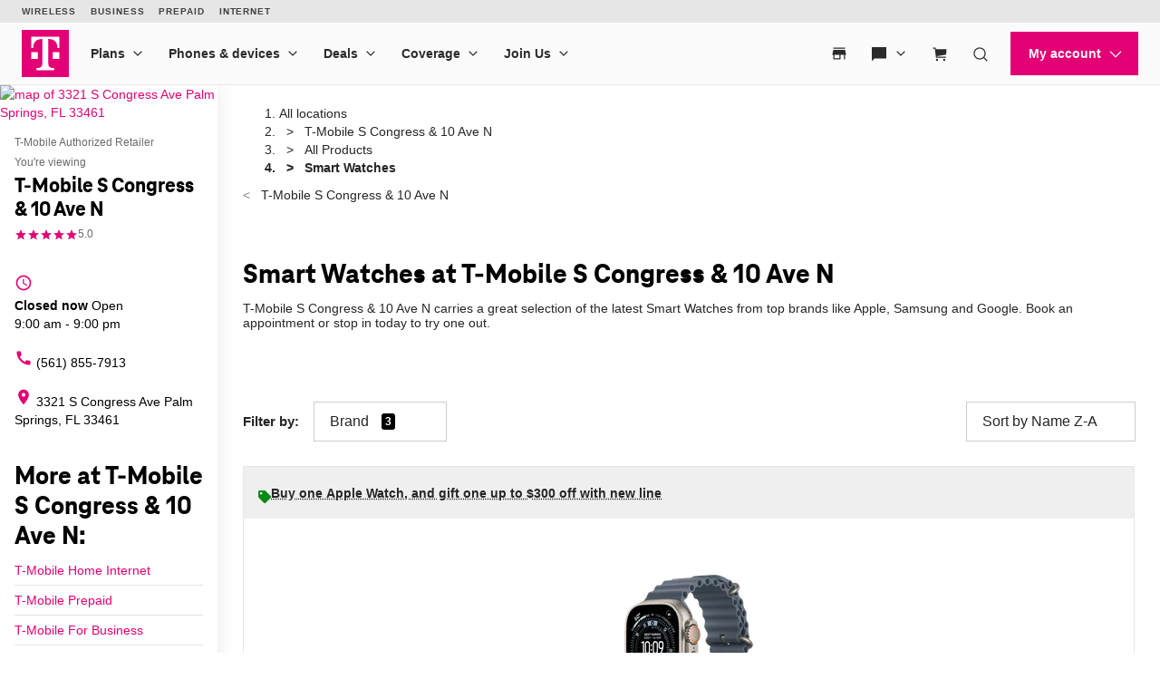

--- FILE ---
content_type: text/html;charset=utf-8
request_url: https://www.t-mobile.com/self-service-content/unav.header.default.header.html
body_size: 11852
content:
<div class="container">
 <div class="xpr-layoutXF">
  <div class="xpr-skipLink" data-xpr-component="skipLink">
   <a class="phx:hide-visually" href="#content-main">Skip to main content</a>
  </div>
  <div data-unav-component="header" class="unav-header">
   <div class="unav-header__container" x-data="header()" @keydown.escape="isMenuOpen=false; isAccountOpen=false" @click.outside="$event.composedPath().includes($el) ? null : (document.body.classList.remove('no-scroller'), isMenuOpen=false, isAccountOpen=false)" data-subtheme="default" data-unav-header-sticky="true">
    <template x-if="displayScreenShareBanner">
     <div>
      <div class="tdds-notice-bar__container">
       <div class="tdds-notice-bar tdds-notice-bar--announcement tdds-notice-bar--grid">
        <div class="tdds-notice-bar__wrapper">
         <div class="tdds-notice-bar__content phx:align-center">
          <svg viewbox="0 0 1 1" data-size="md" class="phx-icon share-icon phx:color-secondary-400" focusable="false" aria-hidden="true">
           <use href="/etc.clientlibs/digx/experience/clientlibs/clientlib-experience-main/resources/sprite/icons.svg?v4.11#radio-selected"></use>
          </svg>
          <div class="phx:ml-1">
           <p class="tdds-notice-bar__body--bold">Screen share in progress. <button class="tdds-link tdds-link--inline phx:ml-h phx:weight-semibold" type="button" @click="endSession()"> End session. </button></p>
          </div>
         </div>
        </div>
       </div>
       <div class="tdds-notice-bar tdds-notice-bar--caution tdds-notice-bar--grid" x-show="isFullRedaction || isPartialRedaction" x-cloak>
        <div class="tdds-notice-bar__wrapper">
         <div class="tdds-notice-bar__content phx:align-center">
          <svg class="phx-icon share-icon phx:color-caution-300" width="24" height="24" viewbox="0 0 24 24" fill="currentColor" xmlns="http://www.w3.org/2000/svg" focusable="false" aria-hidden="true">
           <path d="M19.7611 21.8691L15.715 17.8537C15.2022 18.0435 14.6339 18.1986 14.0102 18.3191C13.3865 18.4396 12.7163 18.4999 11.9996 18.4999C9.6496 18.4999 7.53615 17.8537 5.65924 16.5614C3.78232 15.2691 2.4086 13.582 1.53809 11.4999C1.90732 10.6166 2.38424 9.79255 2.96886 9.0278C3.55348 8.26306 4.19707 7.59993 4.89964 7.0384L2.13039 4.2384L3.18424 3.18457L20.8149 20.8153L19.7611 21.8691ZM11.9996 15.5768C12.2086 15.5768 12.4227 15.5589 12.6419 15.523C12.8611 15.4871 13.056 15.4345 13.2265 15.3653L8.13424 10.273C8.065 10.4563 8.01244 10.656 7.97654 10.872C7.94064 11.0881 7.92269 11.2974 7.92269 11.4999C7.92269 12.6345 8.31852 13.5977 9.11019 14.3893C9.90185 15.181 10.865 15.5768 11.9996 15.5768ZM18.9534 16.0845L15.8169 12.973C15.8951 12.7602 15.9579 12.532 16.0053 12.2884C16.0528 12.0448 16.0765 11.782 16.0765 11.4999C16.0765 10.3653 15.6807 9.40219 14.889 8.61052C14.0973 7.81885 13.1342 7.42302 11.9996 7.42302C11.7175 7.42302 11.4579 7.44835 11.2208 7.499C10.9836 7.54963 10.7554 7.62559 10.5362 7.72687L8.03424 5.23457C8.66629 4.98329 9.31179 4.79803 9.97076 4.6788C10.6297 4.55956 11.306 4.49995 11.9996 4.49995C14.3432 4.49995 16.4566 5.1461 18.3399 6.4384C20.2233 7.73071 21.597 9.41789 22.4611 11.4999C22.0906 12.3935 21.612 13.2275 21.0255 14.0018C20.439 14.7762 19.7483 15.4704 18.9534 16.0845ZM14.6842 11.8499L11.6746 8.84992C12.1156 8.76659 12.5319 8.79928 12.9236 8.948C13.3153 9.09671 13.6528 9.31786 13.9361 9.61145C14.2259 9.90505 14.438 10.2493 14.5727 10.6441C14.7073 11.039 14.7445 11.4409 14.6842 11.8499Z" />
          </svg>
          <div class="phx:ml-1">
           <template x-if="isFullRedaction">
            <p class="tdds-notice-bar__body--bold">All information on this page is hidden from your Expert.</p>
           </template>
           <template x-if="isPartialRedaction">
            <p class="tdds-notice-bar__body--bold">All personal information on this page is hidden from your Expert.</p>
           </template>
          </div>
         </div>
        </div>
       </div>
      </div>
     </div>
    </template>
    <div class="unav-header__mobile">
     <div class="unav-header__logo unav-header__logo--mobile">
      <a href="/?INTNAV=tNav:Home" data-analytics-navigation-name="Home" target="_self"> <img src="/content/dam/t-mobile/ntm/branding/logos/corporate/tmo-logo-v4.svg" alt="T-Mobile" width="52" height="52"> </a>
     </div>
     <div class="unav-header__mobileAuth">
      <button type="button" class="unav-header__authToggle unav-header__authToggle--unauthenticated" @click="openAuthMobileMenu()" :aria-expanded="isAccountOpen" aria-label="My account" data-domain-mapping="tmo">
       <svg data-size="md" class="phx-icon " width="24" height="24" viewbox="0 0 24 24" fill="currentColor" xmlns="http://www.w3.org/2000/svg" focusable="false" aria-hidden="true">
        <path d="M12 11.6914C11.0375 11.6914 10.2136 11.3487 9.52825 10.6634C8.84275 9.97791 8.5 9.15391 8.5 8.19141C8.5 7.22891 8.84275 6.40499 9.52825 5.71966C10.2136 5.03416 11.0375 4.69141 12 4.69141C12.9625 4.69141 13.7864 5.03416 14.4718 5.71966C15.1573 6.40499 15.5 7.22891 15.5 8.19141C15.5 9.15391 15.1573 9.97791 14.4718 10.6634C13.7864 11.3487 12.9625 11.6914 12 11.6914ZM4.5 19.3069V17.0837C4.5 16.594 4.633 16.1405 4.899 15.7232C5.165 15.3058 5.5205 14.985 5.9655 14.7607C6.95383 14.2762 7.95092 13.9127 8.95675 13.6704C9.96258 13.4281 10.977 13.3069 12 13.3069C13.023 13.3069 14.0374 13.4281 15.0433 13.6704C16.0491 13.9127 17.0462 14.2762 18.0345 14.7607C18.4795 14.985 18.835 15.3058 19.101 15.7232C19.367 16.1405 19.5 16.594 19.5 17.0837V19.3069H4.5Z" />
       </svg><span class="unav-header__authToggle-text">Login</span> </button>
      <div class="unav-header-mobile__cart">
       <div class="unav-headerTool " x-data="headerDropdown()" x-trap="isTabbing || !isDesktop ? isOpen : null" @mouseleave.passive="isDesktop ? isOpen = false : null" @keyup.escape="isDesktop ? isOpen = false : null" :class="{ 'unav-headerTool--open' : isOpen }">
        <div class="unav-headerTool__header" @mouseover.passive="isDesktop &amp;&amp; !isTabbing ? isOpen = true : null">
         <a x-data="unavCart()" href="/cart?INTNAV=tNav:Cart" target="_self" class="unav-headerTool__link false" data-domain-mapping="tmo" :aria-label="ariaLabelCart">
          <svg data-size="sm" class="phx-icon " width="24" height="24" viewbox="0 0 24 24" fill="currentColor" xmlns="http://www.w3.org/2000/svg" focusable="false" aria-hidden="true">
           <path fill-rule="evenodd" clip-rule="evenodd" d="M2 5.75H4.42076L4.73933 7.2151L6.1057 17.75H20V16.25H7.42371L7.33137 15.538L20.164 13.4742L20.8224 6.33696H6.08344L5.62966 4.25H2V5.75ZM9 20.5C9 21.3284 8.32843 22 7.5 22C6.67157 22 6 21.3284 6 20.5C6 19.6716 6.67157 19 7.5 19C8.32843 19 9 19.6716 9 20.5ZM19 20.5C19 21.3284 18.3284 22 17.5 22C16.6716 22 16 21.3284 16 20.5C16 19.6716 16.6716 19 17.5 19C18.3284 19 19 19.6716 19 20.5Z" />
          </svg><span class="unav-headerTool__linkLabel phx:hide-visually unav-headerTool__linkLabel--hideLabel">Cart</span> <span aria-hidden="true" class="unav-headerTool__linkBadge" data-unav-cart-cookie="tmobglobalshareddata"></span> </a>
        </div>
       </div>
      </div>
     </div><button type="button" class="unav-header__menu" @click.prevent="openMobileMenu()" :aria-expanded="isMenuOpen" aria-label="Menu" data-domain-mapping="tmo">
      <svg data-size="xx" class="phx-icon " width="24" height="24" viewbox="0 0 24 24" fill="currentColor" xmlns="http://www.w3.org/2000/svg" focusable="false" aria-hidden="true">
       <path d="M3.5 17.6347V16.1347H20.5V17.6347H3.5ZM3.5 12.7501V11.2501H20.5V12.7501H3.5ZM3.5 7.86545V6.36548H20.5V7.86545H3.5Z" />
      </svg></button>
    </div>
    <div class="unav-header__track" data-header-track x-trap.noscroll="!isDesktop ? isMenuOpen : false" :class="{ 'unav-header__track--open' : isMenuOpen, 'unav-header__track--noscroll' : isAccountOpen }">
     <div class="unav-header__mobileControls">
      <button type="button" @click.prevent="document.body.classList.remove('no-scroller');isMenuOpen = ! isMenuOpen" :aria-expanded="isMenuOpen ? 'true' : 'false'" aria-label="Collapse menu">
       <svg data-size="xx" class="phx-icon " width="24" height="24" viewbox="0 0 24 24" fill="currentColor" xmlns="http://www.w3.org/2000/svg" focusable="false" aria-hidden="true">
        <path d="M6.40002 18.6538L5.34619 17.6L10.9462 12L5.34619 6.40002L6.40002 5.34619L12 10.9462L17.6 5.34619L18.6538 6.40002L13.0538 12L18.6538 17.6L17.6 18.6538L12 13.0538L6.40002 18.6538Z" />
       </svg></button>
     </div>
     <div data-header-primary class="unav-header__primary">
      <div class="unav-header__primaryContainer">
       <div>
        <div class="unav-header__logo unav-header__logo--desktop">
         <a href="/?INTNAV=tNav:Home" data-analytics-navigation-name="Home" data-domain-mapping="tmo" target="_self"> <img src="/content/dam/t-mobile/ntm/branding/logos/corporate/tmo-logo-v4.svg" alt="T-Mobile" width="52" height="52"> </a>
        </div>
       </div>
       <div class="unav-header__search unav-header__search--compact">
        <div class="unav-headerTool unav-headerTool--search unav-search" x-data="unavSearch()" @keydown.escape="closeSearch" @click.outside="$event.composedPath().includes($el) ? null : (isDesktop ? isOpen=false : null)">
         <div data-unav-search-settings data-unav-search-linkpath="/search" data-unav-search-target="_self" data-unav-search-numberofresults="8" data-unav-search-searchhub="TMO" data-unav-search-searchdomain="https://www.t-mobile.com" data-unav-search-enablecaching="true" data-unav-search-enablecachesearchtopsuggestions="true" data-unav-search-enablesearchrecommendations="true" data-unav-search-enablepromotions="true" data-unav-search-enablepopularsearch="true" data-unav-search-popularlinkslabel="POPULAR" data-unav-search-popularsearchcount="4" data-unav-search-enabletopsuggestioncaching="true" data-unav-search-enablerecentsearch="true" data-unav-search-recentsearchcount="5" data-unav-search-recentsearchlabel="RECENT SEARCHES" data-unav-search-enableautosuggestion="true" data-unav-search-autofillcategorycount="2" data-unav-search-autofillsearchcount="3" data-unav-search-enabletopsuggestion="true" data-unav-search-topsuggestionslabel="TOP SUGGESTIONS" data-unav-search-topsuggestionsearchcount="3"></div><button type="button" class="unav-headerTool__link false unav-headerTool__link--search" @click.prevent="openSearch" :aria-expanded="isOpen">
          <svg data-size="sm" class="phx-icon " width="24" height="24" viewbox="0 0 24 24" fill="currentColor" xmlns="http://www.w3.org/2000/svg" focusable="false" aria-hidden="true">
           <path fill-rule="evenodd" clip-rule="evenodd" d="M17.1018 18.1624C15.717 19.3101 13.9391 20 12 20C7.58172 20 4 16.4183 4 12C4 7.58172 7.58172 4 12 4C16.4183 4 20 7.58172 20 12C20 13.9391 19.3101 15.717 18.1624 17.1018L22.5607 21.5001L21.5001 22.5607L17.1018 18.1624ZM18.5 12C18.5 15.5899 15.5899 18.5 12 18.5C8.41015 18.5 5.5 15.5899 5.5 12C5.5 8.41015 8.41015 5.5 12 5.5C15.5899 5.5 18.5 8.41015 18.5 12Z" />
          </svg><span class="unav-headerTool__linkLabel unav-headerTool__linkLabel--hideLabel">Search</span> </button>
         <div x-show="!isDesktop || isOpen" x-trap="isOpen" class="unav-search__overlay" style="display: none">
          <form novalidate autocomplete="off" role="search" aria-label="Sitewide" class="unav-search__form" @submit.prevent="submit(searchTerm,'',$event ,'', false)">
           <input id="unav-search-input-mobile" type="search" placeholder="&nbsp;" class="unav-search__input" autocorrect="off" autocapitalize="off" autocomplete="off" spellcheck="off" role="combobox" aria-autocomplete="list" aria-owns="search-results-recent search-results-popular search-results-categories search-results-suggestions search-results-top-suggestions" x-ref="searchinput" x-model="searchTerm" @keydown="openSearchSuggestions" @touchstart.passive="!isDesktop ? openSearchSuggestionsImmediate : false" @input.debounce.300ms="getSearchSuggestions" @keydown.down="focusFirstSearchResult" @keydown.up="focusLastSearchResult" :aria-expanded="isOpen"> <label class="unav-search__label" for="unav-search-input-mobile"> Search </label> <button type="submit" class="unav-search__submit" :data-analytics-search-input="'tNav|Search|' + searchTerm" :disabled="searchTerm.length === 0">
            <svg data-size="md" class="phx-icon " width="24" height="24" viewbox="0 0 24 24" fill="currentColor" xmlns="http://www.w3.org/2000/svg" focusable="false" aria-hidden="true">
             <path fill-rule="evenodd" clip-rule="evenodd" d="M17.1018 18.1624C15.717 19.3101 13.9391 20 12 20C7.58172 20 4 16.4183 4 12C4 7.58172 7.58172 4 12 4C16.4183 4 20 7.58172 20 12C20 13.9391 19.3101 15.717 18.1624 17.1018L22.5607 21.5001L21.5001 22.5607L17.1018 18.1624ZM18.5 12C18.5 15.5899 15.5899 18.5 12 18.5C8.41015 18.5 5.5 15.5899 5.5 12C5.5 8.41015 8.41015 5.5 12 5.5C15.5899 5.5 18.5 8.41015 18.5 12Z" />
            </svg><span class="phx:hide-visually">Submit search query</span> </button> <button type="button" class="unav-search__close" @click="closeSearch" :aria-expanded="isOpen">
            <svg data-size="md" class="phx-icon " width="24" height="24" viewbox="0 0 24 24" fill="currentColor" xmlns="http://www.w3.org/2000/svg" focusable="false" aria-hidden="true">
             <path d="M8.39998 16.6538L12 13.0538L15.6 16.6538L16.6538 15.6L13.0538 12L16.6538 8.39998L15.6 7.34615L12 10.9462L8.39998 7.34615L7.34615 8.39998L10.9461 12L7.34615 15.6L8.39998 16.6538ZM12.0016 21.5C10.6877 21.5 9.45268 21.2506 8.29655 20.752C7.1404 20.2533 6.13472 19.5765 5.2795 18.7217C4.42427 17.8669 3.74721 16.8616 3.24833 15.706C2.74944 14.5504 2.5 13.3156 2.5 12.0017C2.5 10.6877 2.74933 9.45268 3.248 8.29655C3.74667 7.1404 4.42342 6.13472 5.27825 5.2795C6.1331 4.42427 7.13834 3.74721 8.29398 3.24833C9.44959 2.74944 10.6844 2.5 11.9983 2.5C13.3122 2.5 14.5473 2.74933 15.7034 3.248C16.8596 3.74667 17.8652 4.42342 18.7205 5.27825C19.5757 6.1331 20.2527 7.13834 20.7516 8.29398C21.2505 9.44959 21.5 10.6844 21.5 11.9983C21.5 13.3122 21.2506 14.5473 20.752 15.7034C20.2533 16.8596 19.5765 17.8652 18.7217 18.7205C17.8669 19.5757 16.8616 20.2527 15.706 20.7516C14.5504 21.2505 13.3156 21.5 12.0016 21.5Z" />
            </svg><span class="phx:hide-visually">Close out of search</span> </button>
          </form>
          <div class="unav-search__results" x-ref="searchresults" x-show="isOpen" @keydown.down="$focus.wrap().next()" @keydown.up="$focus.wrap().previous()">
           <div class="unav-search__group unav-search__group--recent" x-show="enableRecentSearch &amp;&amp; searchTerm.length === 0 &amp;&amp; recentSearch.length>0">
            <span class="unav-search__heading" id="results-describedby-recent-mobile" x-text="'RECENT SEARCHES'||'Recent Search'"></span>
            <ul id="search-results-recent-mobile" aria-labelledby="results-describedby-recent-mobile">
             <template x-for="item in recentSearch">
              <li>
               <svg data-size="md" class="phx-icon " width="24" height="24" viewbox="0 0 24 24" fill="currentColor" xmlns="http://www.w3.org/2000/svg" focusable="false" aria-hidden="true">
                <path fill-rule="evenodd" clip-rule="evenodd" d="M17.1018 18.1624C15.717 19.3101 13.9391 20 12 20C7.58172 20 4 16.4183 4 12C4 7.58172 7.58172 4 12 4C16.4183 4 20 7.58172 20 12C20 13.9391 19.3101 15.717 18.1624 17.1018L22.5607 21.5001L21.5001 22.5607L17.1018 18.1624ZM18.5 12C18.5 15.5899 15.5899 18.5 12 18.5C8.41015 18.5 5.5 15.5899 5.5 12C5.5 8.41015 8.41015 5.5 12 5.5C15.5899 5.5 18.5 8.41015 18.5 12Z" />
               </svg><button type="button" @click="submit(item,'',$event,'', false)" x-text="item" :disabled="recentSearch.length===0" :aria-label="'Search for '+ item" data-analytics-search="tNav|Search|Recent Searches"> </button></li>
             </template>
            </ul><span role="status" class="phx:hide-visually" aria-live="polite" x-text="recentSearch?.length + ' recent searches'"></span>
           </div>
           <div class="unav-search__group unav-search__group--popular" x-show="enablePopularSearch &amp;&amp; searchTerm.length === 0 &amp;&amp; popularSuggestions.length>0">
            <span class="unav-search__heading" id="results-describedby-popular-mobile" x-text="'POPULAR' || 'Popular'"></span>
            <ul x-show="searchTerm.length === 0" id="search-results-popular-mobile" aria-labelledby="results-describedby-popular-mobile">
             <template x-for="popular in popularSuggestions">
              <li><button type="button" x-show="popular &amp;&amp; popular.displayText &amp;&amp; popular.expression" @click="submit(popular.expression,'',$event,'Popular', true)" x-html="popular.displayText" :disabled="searchTerm.length>0 || popularSuggestions?.length===0" :aria-label="'Search for '+ popular?.expression" data-analytics-search="tNav|Search|Popular"> </button></li>
             </template>
            </ul><span role="status" class="phx:hide-visually" aria-live="polite" x-text="popularSuggestions?.length + ' popular search suggestions'"></span>
           </div>
           <div class="unav-search__group unav-search__group--top" x-show="searchTerm.length >= 3 &amp;&amp; topSuggestionItem?.displayText &amp;&amp; topSuggestionItem?.expression &amp;&amp; topSuggestions?.categories?.length>0">
            <button type="button" @click="submit(topSuggestionItem?.expression,'',$event,'', true)" x-html="topSuggestionItem?.displayText" :disabled="searchTerm.length<=3 || !topSuggestionItem?.displayText || !topSuggestionItem?.expression" :aria-label="'Search for '+ topSuggestionItem?.expression" data-analytics-search="tNav|Search"> </button>
           </div>
           <div class="unav-search__group unav-search__group--categories" x-show="searchTerm.length >= 3 &amp;&amp; topSuggestionItem &amp;&amp; topSuggestions?.categories?.length>0">
            <span class="phx:hide-visually" id="results-describedby-categories-mobile">Categories</span>
            <ul id="search-results-categories-mobile" aria-labelledby="results-describedby-categories-mobile">
             <template x-for="category in topSuggestions?.categories">
              <li><button type="button" :disabled="!searchTerm || searchTerm.length===0 || topSuggestions?.categories?.length===0" :data-analytics-search="'tNav|Search|'+ category +'|' + topSuggestionItem?.expression" :aria-label="'Search for '+ searchTerm +' in '+ category" x-html="category" @click="submit(topSuggestionItem?.expression, category, $event,'', true)"> </button></li>
             </template>
            </ul><span role="status" class="phx:hide-visually" aria-live="polite" x-text="topSuggestions?.categories?.length + ' categories'"></span>
           </div>
           <div class="unav-search__group unav-search__group--suggestions" x-show="searchTerm.length > 0">
            <span class="phx:hide-visually" id="results-describedby-suggestions-mobile">Suggestions</span>
            <ul id="search-results-suggestions-mobile" aria-labelledby="results-describedby-suggestions-mobile">
             <template x-for="item in searchSuggestions">
              <li><button type="button" @click="submit(item.expression, '' , $event,'', true)" x-html="item.displayText" :disabled="searchTerm.length===0 || searchSuggestions?.length===0" :aria-label="'Search for '+ item?.expression" data-analytics-search="tNav|Search"> </button></li>
             </template>
            </ul><span role="status" class="phx:hide-visually" aria-live="polite" x-text="searchSuggestions?.length + ' search suggestions'"></span>
           </div>
           <div class="unav-search__group unav-search__group--popular" x-show="enableTopSuggestion &amp;&amp; searchTerm.length >= 3 &amp;&amp; topSuggestions?.topSugResult?.length>0">
            <span class="unav-search__heading" id="results-describedby-top-suggestions-mobile" x-text="'TOP SUGGESTIONS'|| 'Top Suggestions'"></span>
            <ul id="search-results-top-suggestions-mobile" aria-labelledby="results-describedby-top-suggestions-mobile">
             <template x-for="item in topSuggestions?.topSugResult">
              <li x-show="item?.uri"><a @click="coveoEvent(item)" :href="item.uri" class="unav-search__device" :aria-hidden="searchTerm.length<=3 || topSuggestions?.topSugResult?.length===0 ? 'true' : 'false'" data-analytics-search="tNav|Search|Top Suggestions">
                <template x-if="item.thumbnail">
                 <img class="unav-search__deviceImg" :src="item.thumbnail" alt="">
                </template>
                <div class="unav-search__deviceInfo">
                 <p x-show="item.brand" x-text="item.brand" class="phx:weight-bold"></p>
                 <p x-show="item.familyname" x-html="item.familyname"></p>
                 <p x-show="item.date" x-text="item.date"></p>
                </div></a></li>
             </template>
            </ul><span role="status" class="phx:hide-visually" aria-live="polite" x-text="topSuggestions?.topSugResult?.length + ' top suggestions'"></span>
           </div>
          </div>
         </div>
        </div>
       </div>
       <nav class="unav-header__nav" aria-label="Main">
        <ul class="unav-nav unav-headerNav">
         <li class="unav-headerNav__item" x-data="headerDropdown()" x-trap="isTabbing || !isDesktop ? isOpen : null" @mouseleave="isDesktop ? isOpen = false : null" @keyup.escape="isDesktop ? isOpen = false : null" @click.outside="$event.composedPath().includes($el) ? null : (isDesktop ? isOpen=false : null)" :class="{ 'unav-headerNav__item--open' : isOpen }" data-customer="any">
          <div class="unav-headerNav__header" @mouseover="isDesktop &amp;&amp; !isTabbing ? isOpen = true : null">
           <a href="/cell-phone-plans?INTNAV=tNav%3APlans" class="unav-headerNav__header-link " data-analytics-navigation-name="Plans" data-domain-mapping="none" target="_self">Plans</a> <button type="button" class="unav-header__toggle" @click.prevent="isOpen = !isOpen" :aria-expanded="isOpen"> <span class="phx:hide-visually">Plans</span>
            <svg data-size="xx" class="phx-icon unav-headerNav__chevron" width="24" height="24" viewbox="0 0 24 24" fill="currentColor" xmlns="http://www.w3.org/2000/svg" focusable="false" aria-hidden="true">
             <path d="M12 15.3541L6.34619 9.70031L7.40002 8.64648L12 13.2465L16.6 8.64648L17.6538 9.70031L12 15.3541Z" />
            </svg></button>
          </div>
          <div class="unav-header__dropdown" :class="{ 'unav-header__dropdown--open' : isOpen }">
           <ul class="unav-nav__columns">
            <li data-customer="any" style="--index: 0"><span class="unav-nav__columnHeading " data-domain-mapping="tmo">Mobile plans</span>
             <ul class="unav-nav__column">
              <li data-customer="any"><a href="/cell-phone-plans?INTNAV=tNav%3APlans%3AMagenta" data-analytics-navigation-name="Mobile plans|Unlimited Phone Plans" target="_self" data-domain-mapping="none">Unlimited Phone Plans</a></li>
              <li data-customer="any"><a href="/cell-phone-plans/unlimited-55-senior-discount-plans?INTNAV=tNav%3APlans%3AUnlimitedAge55" data-analytics-navigation-name="Mobile plans|Unlimited Age 55+" target="_self">Unlimited Age 55+</a></li>
              <li data-customer="any"><a href="/cell-phone-plans/military-discount-plans?INTNAV=tNav%3APlans%3AMilitaryVeterans" data-analytics-navigation-name="Mobile plans|Military &amp; Veterans" target="_self">Military &amp; Veterans</a></li>
              <li data-customer="any"><a href="/cell-phone-plans/first-responder-discounts?INTNAV=tNav%3APlans%3AFirstResponder" data-analytics-navigation-name="Mobile plans|First Responder" target="_self">First Responder</a></li>
             </ul></li>
            <li data-customer="any" style="--index: 1"><span class="unav-nav__columnHeading " data-domain-mapping="tmo">Other plans</span>
             <ul class="unav-nav__column">
              <li data-customer="any"><a href="/home-internet/plans?INTNAV=tNav%3APlans%3AHomeInternet" data-analytics-navigation-name="Other plans|5G Home Internet Plans" target="_self">5G Home Internet Plans</a></li>
              <li data-customer="any"><a href="https://fiber.t-mobile.com/offer/plans?INTNAV=tNav%3AFiberInternetPlans" data-analytics-navigation-name="Other plans|Fiber Internet Plans" target="_self">Fiber Internet Plans</a></li>
              <li data-customer="any"><a href="/cell-phone-plans/affordable-data-plans?INTNAV=tNav%3APlans%3AWatchAndTabletPlans" data-analytics-navigation-name="Other plans|Watch &amp; Tablet Plans" target="_self">Watch &amp; Tablet Plans</a></li>
              <li data-customer="any"><a href="https://prepaid.t-mobile.com/prepaid-plans?brand=TMOPrepaid&amp;icid=MGPR_MTW_U_EVTMOPREPD_3F1BE1C5C94EB7F638920&amp;INTNAV=tNav%3APlans%3APrepaidPhonePlans" data-analytics-navigation-name="Other plans|Prepaid Phone Plans" target="_self">Prepaid Phone Plans</a></li>
              <li data-customer="any"><a href="https://www.t-mobile.com/business/wireless-business-plans?INTNAV=tNav%3APlans%3ABusinessPhonePlans" data-analytics-navigation-name="Other plans|Business Phone Plans" target="_self" data-domain-mapping="none">Business Phone Plans</a></li>
             </ul></li>
           </ul>
          </div></li>
         <li class="unav-headerNav__item" x-data="headerDropdown()" x-trap="isTabbing || !isDesktop ? isOpen : null" @mouseleave="isDesktop ? isOpen = false : null" @keyup.escape="isDesktop ? isOpen = false : null" @click.outside="$event.composedPath().includes($el) ? null : (isDesktop ? isOpen=false : null)" :class="{ 'unav-headerNav__item--open' : isOpen }" data-customer="any">
          <div class="unav-headerNav__header" @mouseover="isDesktop &amp;&amp; !isTabbing ? isOpen = true : null">
           <a href="/cell-phones?INTNAV=tNav%3ADevices" class="unav-headerNav__header-link " data-analytics-navigation-name="Phones &amp; devices" data-domain-mapping="tmo" target="_self">Phones &amp; devices</a> <button type="button" class="unav-header__toggle" @click.prevent="isOpen = !isOpen" :aria-expanded="isOpen"> <span class="phx:hide-visually">Phones &amp; devices</span>
            <svg data-size="xx" class="phx-icon unav-headerNav__chevron" width="24" height="24" viewbox="0 0 24 24" fill="currentColor" xmlns="http://www.w3.org/2000/svg" focusable="false" aria-hidden="true">
             <path d="M12 15.3541L6.34619 9.70031L7.40002 8.64648L12 13.2465L16.6 8.64648L17.6538 9.70031L12 15.3541Z" />
            </svg></button>
          </div>
          <div class="unav-header__dropdown" :class="{ 'unav-header__dropdown--open' : isOpen }">
           <ul class="unav-nav__single__column">
            <li data-customer="any" style="--index: 0"><a class=" " target="_self" data-domain-mapping="tmo" data-analytics-navigation-name="Phones &amp; devices|Cell phones" href="/cell-phones?INTNAV=tNav%3ADevices%3ACellPhones">Cell phones</a></li>
            <li data-customer="any" style="--index: 1"><a class=" " target="_self" data-domain-mapping="tmo" data-analytics-navigation-name="Phones &amp; devices|5G phones" href="/5g/phones?INTNAV=tNav%3ADevices%3A5GPhones">5G phones</a></li>
            <li data-customer="any" style="--index: 2"><a class=" " target="_self" data-domain-mapping="tmo" data-analytics-navigation-name="Phones &amp; devices|Tablets" href="/tablets?INTNAV=tNav%3ADevices%3ATablets">Tablets</a></li>
            <li data-customer="any" style="--index: 3"><a class=" " target="_self" data-domain-mapping="tmo" data-analytics-navigation-name="Phones &amp; devices|Smartwatches" href="/smart-watches?INTNAV=tNav%3ADevices%3ASmartwatches">Smartwatches</a></li>
            <li data-customer="any" style="--index: 4"><a class=" " target="_self" data-domain-mapping="tmo" data-analytics-navigation-name="Phones &amp; devices|Hotspots &amp; more" href="/hotspots-iot-connected-devices?INTNAV=tNav%3ADevices%3AHotspotsIoT">Hotspots &amp; more</a></li>
            <li data-customer="any" style="--index: 5"><a class=" " target="_self" data-domain-mapping="tmo" data-analytics-navigation-name="Phones &amp; devices|Accessories" href="/accessories?INTNAV=tNav%3ADevices%3AAccessories">Accessories</a></li>
            <li data-customer="any" style="--index: 6"><a class=" " target="_self" data-domain-mapping="none" data-analytics-navigation-name="Phones &amp; devices|Bring your own device" href="/commerce/bring-your-own-phone?INTNAV=tNav%3ADevices%3ABYOD">Bring your own device</a></li>
           </ul>
          </div></li>
         <li class="unav-headerNav__item" x-data="headerDropdown()" x-trap="isTabbing || !isDesktop ? isOpen : null" @mouseleave="isDesktop ? isOpen = false : null" @keyup.escape="isDesktop ? isOpen = false : null" @click.outside="$event.composedPath().includes($el) ? null : (isDesktop ? isOpen=false : null)" :class="{ 'unav-headerNav__item--open' : isOpen }" data-customer="any">
          <div class="unav-headerNav__header" @mouseover="isDesktop &amp;&amp; !isTabbing ? isOpen = true : null">
           <a href="/offers?INTNAV=tNav%3ADeals" class="unav-headerNav__header-link " data-analytics-navigation-name="Deals" data-domain-mapping="tmo" target="_self">Deals</a> <button type="button" class="unav-header__toggle" @click.prevent="isOpen = !isOpen" :aria-expanded="isOpen"> <span class="phx:hide-visually">Deals</span>
            <svg data-size="xx" class="phx-icon unav-headerNav__chevron" width="24" height="24" viewbox="0 0 24 24" fill="currentColor" xmlns="http://www.w3.org/2000/svg" focusable="false" aria-hidden="true">
             <path d="M12 15.3541L6.34619 9.70031L7.40002 8.64648L12 13.2465L16.6 8.64648L17.6538 9.70031L12 15.3541Z" />
            </svg></button>
          </div>
          <div class="unav-header__dropdown" :class="{ 'unav-header__dropdown--open' : isOpen }">
           <ul class="unav-nav__single__column">
            <li data-customer="any" style="--index: 0"><a class=" " target="_self" data-domain-mapping="tmo" data-analytics-navigation-name="Deals|See all deals" href="/offers?INTNAV=tNav%3ADeals%3AAll">See all deals</a></li>
            <li data-customer="any" style="--index: 1"><a class=" " target="_self" data-domain-mapping="tmo" data-analytics-navigation-name="Deals|Apple" href="/offers/apple-iphone-deals?INTNAV=tNav%3ADeals%3AApple">Apple</a></li>
            <li data-customer="any" style="--index: 2"><a class=" " target="_self" data-domain-mapping="tmo" data-analytics-navigation-name="Deals|Samsung" href="/offers/samsung-phone-deals?INTNAV=tNav%3ADeals%3ASamsung">Samsung</a></li>
            <li data-customer="any" style="--index: 3"><a class=" " target="_self" data-domain-mapping="tmo" data-analytics-navigation-name="Deals|Motorola" href="/offers/motorola-phone-deals?INTNAV=tNav%3ADeals%3AMotorola">Motorola</a></li>
            <li data-customer="any" style="--index: 4"><a class=" " target="_self" data-domain-mapping="tmo" data-analytics-navigation-name="Deals|Google" href="/offers/google-phone-deals?INTNAV=tNav%3ADeals%3AGoogle">Google</a></li>
            <li data-customer="any" style="--index: 5"><a class=" " target="_self" data-domain-mapping="none" data-analytics-navigation-name="Deals|Revvl" href="/offers/t-mobile-revvl-phone-deals?INTNAV=tNav%3ADeals%3AREVVL">Revvl</a></li>
            <li data-customer="any" style="--index: 6"><a class=" " target="_self" data-domain-mapping="none" data-analytics-navigation-name="Deals|Free &amp; Zero Down Phones" href="/switch/free-cell-phone-with-plan?INTNAV=tNav%3ADeals%3AFreeZeroDownPhones">Free &amp; Zero Down Phones</a></li>
           </ul>
          </div></li>
         <li class="unav-headerNav__item" x-data="headerDropdown()" x-trap="isTabbing || !isDesktop ? isOpen : null" @mouseleave="isDesktop ? isOpen = false : null" @keyup.escape="isDesktop ? isOpen = false : null" @click.outside="$event.composedPath().includes($el) ? null : (isDesktop ? isOpen=false : null)" :class="{ 'unav-headerNav__item--open' : isOpen }" data-customer="any">
          <div class="unav-headerNav__header" @mouseover="isDesktop &amp;&amp; !isTabbing ? isOpen = true : null">
           <a href="/coverage/network?INTNAV=tNav%3ACoverage" class="unav-headerNav__header-link " data-analytics-navigation-name="Coverage" data-domain-mapping="tmo" target="_self">Coverage</a> <button type="button" class="unav-header__toggle" @click.prevent="isOpen = !isOpen" :aria-expanded="isOpen"> <span class="phx:hide-visually">Coverage</span>
            <svg data-size="xx" class="phx-icon unav-headerNav__chevron" width="24" height="24" viewbox="0 0 24 24" fill="currentColor" xmlns="http://www.w3.org/2000/svg" focusable="false" aria-hidden="true">
             <path d="M12 15.3541L6.34619 9.70031L7.40002 8.64648L12 13.2465L16.6 8.64648L17.6538 9.70031L12 15.3541Z" />
            </svg></button>
          </div>
          <div class="unav-header__dropdown" :class="{ 'unav-header__dropdown--open' : isOpen }">
           <ul class="unav-nav__single__column">
            <li data-customer="any" style="--index: 0"><a class=" " target="_self" data-domain-mapping="tmo" data-analytics-navigation-name="Coverage|Our network" href="/coverage/network?INTNAV=tNav%3ACoverage%3ANetwork">Our network</a></li>
            <li data-customer="any" style="--index: 1"><a class=" " target="_self" data-domain-mapping="tmo" data-analytics-navigation-name="Coverage|4G &amp; 5G Coverage map" href="/coverage/coverage-map?INTNAV=tNav%3ACoverage%3A5G4GCoverageMap">4G &amp; 5G Coverage map</a></li>
            <li data-customer="any" style="--index: 2"><a class=" " target="_self" data-domain-mapping="tmo" data-analytics-navigation-name="Coverage|What is 5G" href="/5g?INTNAV=tNav%3ACoverage%3AWhatIs5G">What is 5G</a></li>
            <li data-customer="any" style="--index: 3"><a class=" " target="_self" data-domain-mapping="none" data-analytics-navigation-name="Coverage|Satellite Phone Service" href="/coverage/satellite-phone-service?INTNAV=tNav%3ACoverage%3ARural5GInternet">Satellite Phone Service</a></li>
            <li data-customer="any" style="--index: 4"><a class=" " target="_self" data-domain-mapping="tmo" data-analytics-navigation-name="Coverage|Rural &amp; Small Towns" href="/coverage/small-towns-rural-areas?INTNAV=tNav%3ACoverage%3ARural5GInternet">Rural &amp; Small Towns</a></li>
            <li data-customer="any" style="--index: 5"><a class=" " target="_self" data-domain-mapping="tmo" data-analytics-navigation-name="Coverage|Try our network" href="/offers/free-trial?INTNAV=tNav%3AWhy%3ATryOurNetwork">Try our network</a></li>
            <li data-customer="any" style="--index: 6"><a class=" " target="_self" data-domain-mapping="tmo" data-analytics-navigation-name="Coverage|5G news" href="/news/category/network?INTNAV=tNav%3ACoverage%3A5GNews">5G news</a></li>
            <li data-customer="any" style="--index: 7"><a class=" " target="_self" data-domain-mapping="tmo" data-analytics-navigation-name="Coverage|Home Internet" href="/home-internet/eligibility?INTNAV=tNav%3ACoverage%3AHomeInternet">Home Internet</a></li>
           </ul>
          </div></li>
         <li class="unav-headerNav__item" x-data="headerDropdown()" x-trap="isTabbing || !isDesktop ? isOpen : null" @mouseleave="isDesktop ? isOpen = false : null" @keyup.escape="isDesktop ? isOpen = false : null" @click.outside="$event.composedPath().includes($el) ? null : (isDesktop ? isOpen=false : null)" :class="{ 'unav-headerNav__item--open' : isOpen }" data-customer="any">
          <div class="unav-headerNav__header" @mouseover="isDesktop &amp;&amp; !isTabbing ? isOpen = true : null">
           <a href="/resources/how-to-join-us?INTNAV=tNav%3AJoin" class="unav-headerNav__header-link " data-analytics-navigation-name="Join Us" data-domain-mapping="none" target="_self">Join Us</a> <button type="button" class="unav-header__toggle" @click.prevent="isOpen = !isOpen" :aria-expanded="isOpen"> <span class="phx:hide-visually">Join Us</span>
            <svg data-size="xx" class="phx-icon unav-headerNav__chevron" width="24" height="24" viewbox="0 0 24 24" fill="currentColor" xmlns="http://www.w3.org/2000/svg" focusable="false" aria-hidden="true">
             <path d="M12 15.3541L6.34619 9.70031L7.40002 8.64648L12 13.2465L16.6 8.64648L17.6538 9.70031L12 15.3541Z" />
            </svg></button>
          </div>
          <div class="unav-header__dropdown" :class="{ 'unav-header__dropdown--open' : isOpen }">
           <ul class="unav-nav__columns">
            <li data-customer="any" style="--index: 0"><span class="unav-nav__columnHeading " data-domain-mapping="tmo">Switch to <nobr>T-Mobile</nobr></span>
             <ul class="unav-nav__column">
              <li data-customer="any"><a href="/resources/how-to-join-us?INTNAV=tNav%3AJoinUs%3AHowToSwitch" data-analytics-navigation-name="Switch to T-Mobile|How to switch" target="_self" data-domain-mapping="none">How to switch</a></li>
              <li data-customer="any"><a href="/resources/bring-your-own-phone?INTNAV=tNav%3AJoinUs%3ABYOD" data-analytics-navigation-name="Switch to T-Mobile|Bring your own phone" target="_self" data-domain-mapping="none">Bring your own phone</a></li>
              <li data-customer="any"><a href="/resources/keep-your-number?INTNAV=tNav%3AJoinUs%3AKeepYourNumber" data-analytics-navigation-name="Switch to T-Mobile|Keep your number" target="_self" data-domain-mapping="none">Keep your number</a></li>
              <li data-customer="any"><a href="/switch/keep-phone-switch-from-verizon-or-att?INTNAV=tNav%3AJoinUs%3AKeepAndSwitch" data-analytics-navigation-name="Switch to T-Mobile|Keep &amp; switch" target="_self" data-domain-mapping="none">Keep &amp; switch</a></li>
              <li data-customer="any"><a href="/switch/pay-off-carrier-etf-phone-deal?INTNAV=tNav%3AJoinUs%3ACarrierFreedomDeal" data-analytics-navigation-name="Switch to T-Mobile|Family Freedom" target="_self" data-domain-mapping="none">Family Freedom</a></li>
              <li data-customer="any"><a href="/offers/free-trial?INTNAV=tNav%3AJoinUs%3ATryOur5gNetwork" data-analytics-navigation-name="Switch to T-Mobile|Try our network" target="_self" data-domain-mapping="none">Try our network</a></li>
             </ul></li>
            <li data-customer="any" style="--index: 1"><span class="unav-nav__columnHeading " data-domain-mapping="tmo">Customer benefits</span>
             <ul class="unav-nav__column">
              <li data-customer="any"><a href="/benefits?INTNAV=tNav%3AJoinUs%3ABenefits" data-analytics-navigation-name="Customer benefits|See all benefits" target="_self" data-domain-mapping="none">See all benefits</a></li>
              <li data-customer="any"><a href="/membership?INTNAV=tNav%3AJoinUs%3AMembership" data-analytics-navigation-name="Customer benefits|Why become a member" target="_self" data-domain-mapping="none">Why become a member</a></li>
              <li data-customer="any"><a href="/tv-streaming?INTNAV=tNav%3AJoinUs%3ATvStreamingDeals" data-analytics-navigation-name="Customer benefits|TV &amp; streaming" target="_self" data-domain-mapping="none">TV &amp; streaming</a></li>
              <li data-customer="any"><a href="/benefits/travel?INTNAV=tNav%3AJoinUs%3ATravel" data-analytics-navigation-name="Customer benefits|Travel benefits" target="_self" data-domain-mapping="none">Travel benefits</a></li>
              <li data-customer="any"><a href="/benefits/music-deals?INTNAV=tNav%3AJoinUs%3AMusicDeals" data-analytics-navigation-name="Customer benefits|Music &amp; concert perks" target="_self" data-domain-mapping="none">Music &amp; concert perks</a></li>
              <li data-customer="any"><a href="/benefits/scam-shield?INTNAV=tNav%3AJoinUs%3AScamShield" data-analytics-navigation-name="Customer benefits|Block scam calls" target="_self" data-domain-mapping="none">Block scam calls</a></li>
              <li data-customer="any"><a href="/offers/t-mobile-tuesdays?INTNAV=tNav%3AJoinUs%3AT-MobileTuesdays" data-analytics-navigation-name="Customer benefits|T-Mobile Tuesdays" target="_self" data-domain-mapping="none"><nobr>T-Mobile</nobr> Tuesdays</a></li>
             </ul></li>
           </ul>
          </div></li>
        </ul>
       </nav>
       <div class="unav-header__aside" data-unav-header-aside>
        <div class="unav-header__store">
         <div class="unav-headerTool " x-data="headerDropdown()" x-trap="isTabbing || !isDesktop ? isOpen : null" @mouseleave.passive="isDesktop ? isOpen = false : null" @keyup.escape="isDesktop ? isOpen = false : null" :class="{ 'unav-headerTool--open' : isOpen }">
          <div class="unav-headerTool__header" @mouseover.passive="isDesktop &amp;&amp; !isTabbing ? isOpen = true : null">
           <a href="/stores/locator?INTNAV=tNav:StoreLocator" target="_self" class="unav-headerTool__link false" data-analytics-navigation-name="Find a store" data-domain-mapping="tmo">
            <svg data-size="sm" class="phx-icon " width="24" height="24" viewbox="0 0 24 24" fill="currentColor" xmlns="http://www.w3.org/2000/svg" focusable="false" aria-hidden="true">
             <path d="M4.21169 5.74995V4.25H19.7886V5.74995H4.21169ZM4.25017 19.75V13.75H3.13477V12.25L4.21169 7.25H19.7886L20.8655 12.25V13.75H19.7501V19.75H18.2502V13.75H13.7501V19.75H4.25017ZM5.75012 18.25H12.2502V13.75H5.75012V18.25Z" />
            </svg><span class="unav-headerTool__linkLabel unav-headerTool__linkLabel--hideLabel">Find a store</span> </a>
          </div>
         </div>
        </div>
        <div class="unav-header__support">
         <div class="unav-headerTool unav-headerTool--children" x-data="headerDropdown()" x-trap="isTabbing || !isDesktop ? isOpen : null" @mouseleave.passive="isDesktop ? isOpen = false : null" @keyup.escape="isDesktop ? isOpen = false : null" :class="{ 'unav-headerTool--open' : isOpen }" @click-away="isOpen = false">
          <div class="unav-headerTool__header" @mouseover.passive="isDesktop &amp;&amp; !isTabbing ? isOpen = true : null">
           <a href="/contact-us?INTNAV=tNav:ContactUs" target="_self" class="unav-headerTool__link false" data-analytics-navigation-name="Contact &amp; support" data-domain-mapping="tmo">
            <svg data-size="sm" class="phx-icon " width="24" height="24" viewbox="0 0 24 24" fill="currentColor" xmlns="http://www.w3.org/2000/svg" focusable="false" aria-hidden="true">
             <path d="M2.5 22.0384V3.5H21.5V18.5H6.03845L2.5 22.0384Z" />
            </svg><span class="unav-headerTool__linkLabel unav-headerTool__linkLabel--hideLabel">Contact &amp; support</span> </a> <button type="button" class="unav-header__toggle" @click.prevent="isOpen = !isOpen" :aria-expanded="isOpen"> <span class="phx:hide-visually">Contact &amp; support</span>
            <svg data-size="sm" class="phx-icon unav-headerTool__chevron" width="24" height="24" viewbox="0 0 24 24" fill="currentColor" xmlns="http://www.w3.org/2000/svg" focusable="false" aria-hidden="true">
             <path d="M12 15.3541L6.34619 9.70031L7.40002 8.64648L12 13.2465L16.6 8.64648L17.6538 9.70031L12 15.3541Z" />
            </svg></button>
          </div>
          <div class="unav-header__dropdown" :class="{ 'unav-header__dropdown--open' : isOpen }">
           <ul class="unav-nav">
            <li data-customer="any" style="--index: 0" data-analytics-navigation-name="Contact &amp; support|Chat with an expert" class="livePersonLink" id="lpUnavLink"></li>
            <li data-customer="any" style="--index: 1"><a id="call-us" target="_self" data-domain-mapping="tmo" data-analytics-navigation-name="Contact &amp; support|1-800-T-MOBILE" href="tel:1-800-866-2453">1-800-<nobr>T-MOBILE</nobr></a></li>
            <li data-customer="any" style="--index: 2"><a target="_self" data-domain-mapping="tmo" data-analytics-navigation-name="Contact &amp; support|Check order status" href="/orders/order-status?INTNAV=tNav%3AContactUs%3ACheckOrderStatus">Check order status</a></li>
            <li data-customer="any" style="--index: 3"><a target="_self" data-domain-mapping="tmo" data-analytics-navigation-name="Contact &amp; support|Help &amp; support" href="/support?INTNAV=tNav%3AContactUs%3ASupport">Help &amp; support</a></li>
            <li data-customer="any" style="--index: 4" data-analytics-navigation-name="Contact &amp; support|Feedback" id="digital-nav-header-div-feedbackLink"></li>
            <li data-customer="any" style="--index: 5"><button type="button" @click="eventNavTypeHandler" class="phx:ta-left" data-event-name="webScreenShare" data-event-data="{&quot;modalId&quot;:&quot;webscreenshare-modal-accept&quot;}" target="_self" data-analytics-navigation-name="Contact &amp; support|Screen share with an Expert" x-cq-linkchecker="skip"> Screen share with an Expert </button></li>
           </ul>
          </div>
         </div>
        </div>
        <div class="unav-header__cart">
         <div class="unav-headerTool " x-data="headerDropdown()" x-trap="isTabbing || !isDesktop ? isOpen : null" @mouseleave.passive="isDesktop ? isOpen = false : null" @keyup.escape="isDesktop ? isOpen = false : null" :class="{ 'unav-headerTool--open' : isOpen }">
          <div class="unav-headerTool__header" @mouseover.passive="isDesktop &amp;&amp; !isTabbing ? isOpen = true : null">
           <a x-data="unavCart()" href="/cart?INTNAV=tNav:Cart" target="_self" class="unav-headerTool__link false" data-domain-mapping="tmo" :aria-label="ariaLabelCart">
            <svg data-size="sm" class="phx-icon " width="24" height="24" viewbox="0 0 24 24" fill="currentColor" xmlns="http://www.w3.org/2000/svg" focusable="false" aria-hidden="true">
             <path fill-rule="evenodd" clip-rule="evenodd" d="M2 5.75H4.42076L4.73933 7.2151L6.1057 17.75H20V16.25H7.42371L7.33137 15.538L20.164 13.4742L20.8224 6.33696H6.08344L5.62966 4.25H2V5.75ZM9 20.5C9 21.3284 8.32843 22 7.5 22C6.67157 22 6 21.3284 6 20.5C6 19.6716 6.67157 19 7.5 19C8.32843 19 9 19.6716 9 20.5ZM19 20.5C19 21.3284 18.3284 22 17.5 22C16.6716 22 16 21.3284 16 20.5C16 19.6716 16.6716 19 17.5 19C18.3284 19 19 19.6716 19 20.5Z" />
            </svg><span class="unav-headerTool__linkLabel  unav-headerTool__linkLabel--hideLabel">Cart</span> <span aria-hidden="true" class="unav-headerTool__linkBadge" data-unav-cart-cookie="tmobglobalshareddata"></span> </a>
          </div>
         </div>
        </div>
        <div class="unav-header__search unav-header__search--wide" data-unav-header-search>
         <div class="unav-headerTool unav-headerTool--search unav-search" x-data="unavSearch()" @keydown.escape="closeSearch" @click.outside="$event.composedPath().includes($el) ? null : (isDesktop ? isOpen=false : null)">
          <div data-unav-search-settings data-unav-search-linkpath="/search" data-unav-search-target="_self" data-unav-search-numberofresults="8" data-unav-search-searchhub="TMO" data-unav-search-searchdomain="https://www.t-mobile.com" data-unav-search-enablecaching="true" data-unav-search-enablecachesearchtopsuggestions="true" data-unav-search-enablesearchrecommendations="true" data-unav-search-enablepromotions="true" data-unav-search-enablepopularsearch="true" data-unav-search-popularlinkslabel="POPULAR" data-unav-search-popularsearchcount="4" data-unav-search-enabletopsuggestioncaching="true" data-unav-search-enablerecentsearch="true" data-unav-search-recentsearchcount="5" data-unav-search-recentsearchlabel="RECENT SEARCHES" data-unav-search-enableautosuggestion="true" data-unav-search-autofillcategorycount="2" data-unav-search-autofillsearchcount="3" data-unav-search-enabletopsuggestion="true" data-unav-search-topsuggestionslabel="TOP SUGGESTIONS" data-unav-search-topsuggestionsearchcount="3"></div><button type="button" class="unav-headerTool__link false unav-headerTool__link--search" @click.prevent="openSearch" :aria-expanded="isOpen">
           <svg data-size="sm" class="phx-icon " width="24" height="24" viewbox="0 0 24 24" fill="currentColor" xmlns="http://www.w3.org/2000/svg" focusable="false" aria-hidden="true">
            <path fill-rule="evenodd" clip-rule="evenodd" d="M17.1018 18.1624C15.717 19.3101 13.9391 20 12 20C7.58172 20 4 16.4183 4 12C4 7.58172 7.58172 4 12 4C16.4183 4 20 7.58172 20 12C20 13.9391 19.3101 15.717 18.1624 17.1018L22.5607 21.5001L21.5001 22.5607L17.1018 18.1624ZM18.5 12C18.5 15.5899 15.5899 18.5 12 18.5C8.41015 18.5 5.5 15.5899 5.5 12C5.5 8.41015 8.41015 5.5 12 5.5C15.5899 5.5 18.5 8.41015 18.5 12Z" />
           </svg><span class="unav-headerTool__linkLabel unav-headerTool__linkLabel--hideLabel">Search</span> </button>
          <div x-show="!isDesktop || isOpen" x-trap="isOpen" class="unav-search__overlay" style="display: none">
           <form novalidate autocomplete="off" role="search" aria-label="Sitewide" class="unav-search__form" @submit.prevent="submit(searchTerm,'',$event ,'', false)">
            <input id="unav-search-input-desktop" type="search" placeholder="&nbsp;" class="unav-search__input" autocorrect="off" autocapitalize="off" autocomplete="off" spellcheck="off" role="combobox" aria-autocomplete="list" aria-owns="search-results-recent search-results-popular search-results-categories search-results-suggestions search-results-top-suggestions" x-ref="searchinput" x-model="searchTerm" @keydown="openSearchSuggestions" @touchstart.passive="!isDesktop ? openSearchSuggestionsImmediate : false" @input.debounce.300ms="getSearchSuggestions" @keydown.down="focusFirstSearchResult" @keydown.up="focusLastSearchResult" :aria-expanded="isOpen"> <label class="unav-search__label" for="unav-search-input-desktop"> Search </label> <button type="submit" class="unav-search__submit" :data-analytics-search-input="'tNav|Search|' + searchTerm" :disabled="searchTerm.length === 0">
             <svg data-size="md" class="phx-icon " width="24" height="24" viewbox="0 0 24 24" fill="currentColor" xmlns="http://www.w3.org/2000/svg" focusable="false" aria-hidden="true">
              <path fill-rule="evenodd" clip-rule="evenodd" d="M17.1018 18.1624C15.717 19.3101 13.9391 20 12 20C7.58172 20 4 16.4183 4 12C4 7.58172 7.58172 4 12 4C16.4183 4 20 7.58172 20 12C20 13.9391 19.3101 15.717 18.1624 17.1018L22.5607 21.5001L21.5001 22.5607L17.1018 18.1624ZM18.5 12C18.5 15.5899 15.5899 18.5 12 18.5C8.41015 18.5 5.5 15.5899 5.5 12C5.5 8.41015 8.41015 5.5 12 5.5C15.5899 5.5 18.5 8.41015 18.5 12Z" />
             </svg><span class="phx:hide-visually">Submit search query</span> </button> <button type="button" class="unav-search__close" @click="closeSearch" :aria-expanded="isOpen">
             <svg data-size="md" class="phx-icon " width="24" height="24" viewbox="0 0 24 24" fill="currentColor" xmlns="http://www.w3.org/2000/svg" focusable="false" aria-hidden="true">
              <path d="M8.39998 16.6538L12 13.0538L15.6 16.6538L16.6538 15.6L13.0538 12L16.6538 8.39998L15.6 7.34615L12 10.9462L8.39998 7.34615L7.34615 8.39998L10.9461 12L7.34615 15.6L8.39998 16.6538ZM12.0016 21.5C10.6877 21.5 9.45268 21.2506 8.29655 20.752C7.1404 20.2533 6.13472 19.5765 5.2795 18.7217C4.42427 17.8669 3.74721 16.8616 3.24833 15.706C2.74944 14.5504 2.5 13.3156 2.5 12.0017C2.5 10.6877 2.74933 9.45268 3.248 8.29655C3.74667 7.1404 4.42342 6.13472 5.27825 5.2795C6.1331 4.42427 7.13834 3.74721 8.29398 3.24833C9.44959 2.74944 10.6844 2.5 11.9983 2.5C13.3122 2.5 14.5473 2.74933 15.7034 3.248C16.8596 3.74667 17.8652 4.42342 18.7205 5.27825C19.5757 6.1331 20.2527 7.13834 20.7516 8.29398C21.2505 9.44959 21.5 10.6844 21.5 11.9983C21.5 13.3122 21.2506 14.5473 20.752 15.7034C20.2533 16.8596 19.5765 17.8652 18.7217 18.7205C17.8669 19.5757 16.8616 20.2527 15.706 20.7516C14.5504 21.2505 13.3156 21.5 12.0016 21.5Z" />
             </svg><span class="phx:hide-visually">Close out of search</span> </button>
           </form>
           <div class="unav-search__results" x-ref="searchresults" x-show="isOpen" @keydown.down="$focus.wrap().next()" @keydown.up="$focus.wrap().previous()">
            <div class="unav-search__group unav-search__group--recent" x-show="enableRecentSearch &amp;&amp; searchTerm.length === 0 &amp;&amp; recentSearch.length>0">
             <span class="unav-search__heading" id="results-describedby-recent-desktop" x-text="'RECENT SEARCHES'||'Recent Search'"></span>
             <ul id="search-results-recent-desktop" aria-labelledby="results-describedby-recent-desktop">
              <template x-for="item in recentSearch">
               <li>
                <svg data-size="md" class="phx-icon " width="24" height="24" viewbox="0 0 24 24" fill="currentColor" xmlns="http://www.w3.org/2000/svg" focusable="false" aria-hidden="true">
                 <path fill-rule="evenodd" clip-rule="evenodd" d="M17.1018 18.1624C15.717 19.3101 13.9391 20 12 20C7.58172 20 4 16.4183 4 12C4 7.58172 7.58172 4 12 4C16.4183 4 20 7.58172 20 12C20 13.9391 19.3101 15.717 18.1624 17.1018L22.5607 21.5001L21.5001 22.5607L17.1018 18.1624ZM18.5 12C18.5 15.5899 15.5899 18.5 12 18.5C8.41015 18.5 5.5 15.5899 5.5 12C5.5 8.41015 8.41015 5.5 12 5.5C15.5899 5.5 18.5 8.41015 18.5 12Z" />
                </svg><button type="button" @click="submit(item,'',$event,'', false)" x-text="item" :disabled="recentSearch.length===0" :aria-label="'Search for '+ item" data-analytics-search="tNav|Search|Recent Searches"> </button></li>
              </template>
             </ul><span role="status" class="phx:hide-visually" aria-live="polite" x-text="recentSearch?.length + ' recent searches'"></span>
            </div>
            <div class="unav-search__group unav-search__group--popular" x-show="enablePopularSearch &amp;&amp; searchTerm.length === 0 &amp;&amp; popularSuggestions.length>0">
             <span class="unav-search__heading" id="results-describedby-popular-desktop" x-text="'POPULAR' || 'Popular'"></span>
             <ul x-show="searchTerm.length === 0" id="search-results-popular-desktop" aria-labelledby="results-describedby-popular-desktop">
              <template x-for="popular in popularSuggestions">
               <li><button type="button" x-show="popular &amp;&amp; popular.displayText &amp;&amp; popular.expression" @click="submit(popular.expression,'',$event,'Popular', true)" x-html="popular.displayText" :disabled="searchTerm.length>0 || popularSuggestions?.length===0" :aria-label="'Search for '+ popular?.expression" data-analytics-search="tNav|Search|Popular"> </button></li>
              </template>
             </ul><span role="status" class="phx:hide-visually" aria-live="polite" x-text="popularSuggestions?.length + ' popular search suggestions'"></span>
            </div>
            <div class="unav-search__group unav-search__group--top" x-show="searchTerm.length >= 3 &amp;&amp; topSuggestionItem?.displayText &amp;&amp; topSuggestionItem?.expression &amp;&amp; topSuggestions?.categories?.length>0">
             <button type="button" @click="submit(topSuggestionItem?.expression,'',$event,'', true)" x-html="topSuggestionItem?.displayText" :disabled="searchTerm.length<=3 || !topSuggestionItem?.displayText || !topSuggestionItem?.expression" :aria-label="'Search for '+ topSuggestionItem?.expression" data-analytics-search="tNav|Search"> </button>
            </div>
            <div class="unav-search__group unav-search__group--categories" x-show="searchTerm.length >= 3 &amp;&amp; topSuggestionItem &amp;&amp; topSuggestions?.categories?.length>0">
             <span class="phx:hide-visually" id="results-describedby-categories-desktop">Categories</span>
             <ul id="search-results-categories-desktop" aria-labelledby="results-describedby-categories-desktop">
              <template x-for="category in topSuggestions?.categories">
               <li><button type="button" :disabled="!searchTerm || searchTerm.length===0 || topSuggestions?.categories?.length===0" :data-analytics-search="'tNav|Search|'+ category +'|' + topSuggestionItem?.expression" :aria-label="'Search for '+ searchTerm +' in '+ category" x-html="category" @click="submit(topSuggestionItem?.expression, category, $event,'', true)"> </button></li>
              </template>
             </ul><span role="status" class="phx:hide-visually" aria-live="polite" x-text="topSuggestions?.categories?.length + ' categories'"></span>
            </div>
            <div class="unav-search__group unav-search__group--suggestions" x-show="searchTerm.length > 0">
             <span class="phx:hide-visually" id="results-describedby-suggestions-desktop">Suggestions</span>
             <ul id="search-results-suggestions-desktop" aria-labelledby="results-describedby-suggestions-desktop">
              <template x-for="item in searchSuggestions">
               <li><button type="button" @click="submit(item.expression, '' , $event,'', true)" x-html="item.displayText" :disabled="searchTerm.length===0 || searchSuggestions?.length===0" :aria-label="'Search for '+ item?.expression" data-analytics-search="tNav|Search"> </button></li>
              </template>
             </ul><span role="status" class="phx:hide-visually" aria-live="polite" x-text="searchSuggestions?.length + ' search suggestions'"></span>
            </div>
            <div class="unav-search__group unav-search__group--popular" x-show="enableTopSuggestion &amp;&amp; searchTerm.length >= 3 &amp;&amp; topSuggestions?.topSugResult?.length>0">
             <span class="unav-search__heading" id="results-describedby-top-suggestions-desktop" x-text="'TOP SUGGESTIONS'|| 'Top Suggestions'"></span>
             <ul id="search-results-top-suggestions-desktop" aria-labelledby="results-describedby-top-suggestions-desktop">
              <template x-for="item in topSuggestions?.topSugResult">
               <li x-show="item?.uri"><a @click="coveoEvent(item)" :href="item.uri" class="unav-search__device" :aria-hidden="searchTerm.length<=3 || topSuggestions?.topSugResult?.length===0 ? 'true' : 'false'" data-analytics-search="tNav|Search|Top Suggestions">
                 <template x-if="item.thumbnail">
                  <img class="unav-search__deviceImg" :src="item.thumbnail" alt="">
                 </template>
                 <div class="unav-search__deviceInfo">
                  <p x-show="item.brand" x-text="item.brand" class="phx:weight-bold"></p>
                  <p x-show="item.familyname" x-html="item.familyname"></p>
                  <p x-show="item.date" x-text="item.date"></p>
                 </div></a></li>
              </template>
             </ul><span role="status" class="phx:hide-visually" aria-live="polite" x-text="topSuggestions?.topSugResult?.length + ' top suggestions'"></span>
            </div>
           </div>
          </div>
         </div>
        </div>
        <div class="unav-header__account" data-unav-header-myaccount>
         <div class="unav-account" @click.outside="$event.composedPath().includes($el) ? null : (isDesktop ? isAccountOpen=false : null)" x-trap="isAccountOpen" :class="{ 'unav-account--open' : isAccountOpen }">
          <button type="button" class="unav-account__toggle unav-headerTool__link unav-headerTool__link--filled" @click.prevent="isAccountOpen = !isAccountOpen" :aria-expanded="isAccountOpen">
           <svg data-size="sm" class="phx-icon unav-account__icon unav-account__icon--mobile" width="24" height="24" viewbox="0 0 24 24" fill="currentColor" xmlns="http://www.w3.org/2000/svg" focusable="false" aria-hidden="true">
            <path d="M12 11.6914C11.0375 11.6914 10.2136 11.3487 9.52825 10.6634C8.84275 9.97791 8.5 9.15391 8.5 8.19141C8.5 7.22891 8.84275 6.40499 9.52825 5.71966C10.2136 5.03416 11.0375 4.69141 12 4.69141C12.9625 4.69141 13.7864 5.03416 14.4718 5.71966C15.1573 6.40499 15.5 7.22891 15.5 8.19141C15.5 9.15391 15.1573 9.97791 14.4718 10.6634C13.7864 11.3487 12.9625 11.6914 12 11.6914ZM4.5 19.3069V17.0837C4.5 16.594 4.633 16.1405 4.899 15.7232C5.165 15.3058 5.5205 14.985 5.9655 14.7607C6.95383 14.2762 7.95092 13.9127 8.95675 13.6704C9.96258 13.4281 10.977 13.3069 12 13.3069C13.023 13.3069 14.0374 13.4281 15.0433 13.6704C16.0491 13.9127 17.0462 14.2762 18.0345 14.7607C18.4795 14.985 18.835 15.3058 19.101 15.7232C19.367 16.1405 19.5 16.594 19.5 17.0837V19.3069H4.5Z" />
           </svg><span>My account</span>
           <svg data-size="sm" class="phx-icon unav-account__icon unav-account__icon--desktop" width="24" height="24" viewbox="0 0 24 24" fill="currentColor" xmlns="http://www.w3.org/2000/svg" focusable="false" aria-hidden="true">
            <path fill-rule="evenodd" clip-rule="evenodd" d="M20.5303 9.53022L19.4696 8.46956L12 15.9392L4.53027 8.46956L3.46961 9.53022L12 18.0605L20.5303 9.53022Z" />
           </svg></button>
          <div class="unav-account__dropdown" :class="{ 'unav-account__dropdown--open' : isAccountOpen }">
           <div class="unav-header__mobileControls">
            <button type="button" @click.prevent="isAccountOpen = !isAccountOpen" :aria-expanded="isAccountOpen" aria-label="Collapse mobile menu.">
             <svg data-size="xx" class="phx-icon " width="24" height="24" viewbox="0 0 24 24" fill="currentColor" xmlns="http://www.w3.org/2000/svg" focusable="false" aria-hidden="true">
              <path d="M6.40002 18.6538L5.34619 17.6L10.9462 12L5.34619 6.40002L6.40002 5.34619L12 10.9462L17.6 5.34619L18.6538 6.40002L13.0538 12L18.6538 17.6L17.6 18.6538L12 13.0538L6.40002 18.6538Z" />
             </svg></button>
           </div>
           <div class="unav-account__auth">
            <a href="/account/dashboard?INTNAV=tNav:LogIn" target="_self" class="phx-button unav-account__action unav-account__action--login" data-domain-mapping="tmo" data-analytics-navigation-name="My account|Login">Login</a> <a href="/account/dashboard?INTNAV=tNav:BackToMyAccount" taregt="_self" class="phx-button phx-button--tertiary unav-account__action unav-account__action--profile" data-domain-mapping="tmo" data-analytics-navigation-name="My account|Back to my account">Back to my account</a>
           </div>
           <ul class="unav-account__children">
            <li data-customer="any"><a href="/bill/summary?INTNAV=tNav%3AMyAccount%3ABillPay" data-analytics-navigation-name="My account|Bill pay" data-domain-mapping="none" target="_self">Bill pay</a></li>
            <li data-customer="any"><a href="/commerce/device-intent?INTNAV=tNav%3AMyAccount%3AAddALine" data-analytics-navigation-name="My account|Add a line" data-domain-mapping="tmo" target="_self">Add a line</a></li>
            <li data-customer="any"><a href="/purchase/shop?INTNAV=tNav%3AMyAccount%3AUpgrade" data-analytics-navigation-name="My account|Upgrade" data-domain-mapping="tmo" target="_self">Upgrade</a></li>
            <li data-customer="any"><a href="/orders/check-order?INTNAV=tNav%3AMyAccount%3ACheckOrderStatus" data-analytics-navigation-name="My account|Check order status" data-domain-mapping="tmo" target="_self">Check order status</a></li>
            <li data-customer="any"><a href="https://www.t-mobile.com/community/?INTNAV=tNav%3AMyAccount%3ACommunity" data-analytics-navigation-name="My account|Ask the Community" data-domain-mapping="none" target="_self">Ask the Community</a></li>
           </ul>
          </div>
         </div>
        </div>
       </div>
      </div>
     </div>
     <nav data-header-universal aria-label="T-Mobile businesses" class="unav-header__universal">
      <p class="unav-title" id="navigation-c58b4cd499">more from <nobr>T-Mobile</nobr></p>
      <ul class="unav-nav" aria-describedby="navigation-c58b4cd499">
       <li class="unav-nav__item" data-customer="any"><a href="/?INTNAV=tNav%3AWireless" data-analytics-navigation-name="Wireless" data-domain-mapping="tmo" target="_self">Wireless</a></li>
       <li class="unav-nav__item" data-customer="any"><a href="https://www.t-mobile.com/business?INTNAV=tNav%3ABusiness" data-analytics-navigation-name="Business" data-domain-mapping="tmo" target="_self">Business</a></li>
       <li class="unav-nav__item" data-customer="any"><a href="https://prepaid.t-mobile.com/home?INTNAV=tNav%3APrepaid" data-analytics-navigation-name="Prepaid" data-domain-mapping="tmo" target="_self">Prepaid</a></li>
       <li class="unav-nav__item" data-customer="any"><a href="/home-internet?INTNAV=tNav%3AInternet" data-analytics-navigation-name="Internet" data-domain-mapping="tmo" target="_self">Internet</a></li>
      </ul>
     </nav>
     <div data-header-legal class="unav-header__legal">
      <p class="unav-title" id="navigation-e4a8b092c5">Legal</p>
      <ul class="unav-nav" aria-describedby="navigation-e4a8b092c5">
       <li class="unav-nav__item" data-customer="any"><a href="/privacy-center/our-practices/privacy-policy?INTNAV=fNav%3APrivacyPolicy" data-analytics-navigation-name="Privacy Policy" data-domain-mapping="tmo" target="_self">Privacy Policy</a></li>
       <li class="unav-nav__item" data-customer="prospect"><a href="https://www.t-mobile.com/dns?INTNAV=fNav%3ADoNotSell&amp;Brand=Magenta&amp;Site=Sell_Web&amp;Origin_URL=https%3A%2F%2Fwww.t-mobile.com" data-analytics-navigation-name="Do Not Sell or Share My Personal Information" data-domain-mapping="tmo" target="_self">Do Not Sell or Share My Personal Information</a></li>
       <li class="unav-nav__item" data-customer="any"><a href="/privacy-center?INTNAV=fNav%3APrivacyCenter" data-analytics-navigation-name="Privacy Center" data-domain-mapping="tmo" target="_self">Privacy Center</a></li>
      </ul>
     </div>
    </div>
   </div>
  </div>
 </div>
</div>

--- FILE ---
content_type: application/javascript
request_url: https://tmo-assets.fs.liveperson.com/build/master.js
body_size: 110720
content:
!function(t){var n={};function e(o){if(n[o])return n[o].exports;var i=n[o]={i:o,l:!1,exports:{}};return t[o].call(i.exports,i,i.exports,e),i.l=!0,i.exports}e.m=t,e.c=n,e.d=function(t,n,o){e.o(t,n)||Object.defineProperty(t,n,{enumerable:!0,get:o})},e.r=function(t){"undefined"!=typeof Symbol&&Symbol.toStringTag&&Object.defineProperty(t,Symbol.toStringTag,{value:"Module"}),Object.defineProperty(t,"__esModule",{value:!0})},e.t=function(t,n){if(1&n&&(t=e(t)),8&n)return t;if(4&n&&"object"==typeof t&&t&&t.__esModule)return t;var o=Object.create(null);if(e.r(o),Object.defineProperty(o,"default",{enumerable:!0,value:t}),2&n&&"string"!=typeof t)for(var i in t)e.d(o,i,function(n){return t[n]}.bind(null,i));return o},e.n=function(t){var n=t&&t.__esModule?function(){return t.default}:function(){return t};return e.d(n,"a",n),n},e.o=function(t,n){return Object.prototype.hasOwnProperty.call(t,n)},e.p="",e(e.s=276)}([function(t,n,e){"use strict";var o=e(8),i=e(28).f,r=e(221),a=e(85),c=e(61),s=e(40),l=e(20),u=function(t){var n=function(n,e,o){if(this instanceof t){switch(arguments.length){case 0:return new t;case 1:return new t(n);case 2:return new t(n,e)}return new t(n,e,o)}return t.apply(this,arguments)};return n.prototype=t.prototype,n};t.exports=function(t,n){var e,p,m,f,d,h,b,g,v=t.target,w=t.global,y=t.stat,x=t.proto,_=w?o:y?o[v]:(o[v]||{}).prototype,k=w?a:a[v]||(a[v]={}),S=k.prototype;for(m in n)e=!r(w?m:v+(y?".":"#")+m,t.forced)&&_&&l(_,m),d=k[m],e&&(h=t.noTargetGet?(g=i(_,m))&&g.value:_[m]),f=e&&h?h:n[m],e&&typeof d==typeof f||(b=t.bind&&e?c(f,o):t.wrap&&e?u(f):x&&"function"==typeof f?c(Function.call,f):f,(t.sham||f&&f.sham||d&&d.sham)&&s(b,"sham",!0),k[m]=b,x&&(l(a,p=v+"Prototype")||s(a,p,{}),a[p][m]=f,t.real&&S&&!S[m]&&s(S,m,f)))}},function(t,n,e){var o=e(3),i=e(14),r=e(34),a=e(26),c=e(43),s=function(t,n,e){var l,u,p,m,f=t&s.F,d=t&s.G,h=t&s.S,b=t&s.P,g=t&s.B,v=d?o:h?o[n]||(o[n]={}):(o[n]||{}).prototype,w=d?i:i[n]||(i[n]={}),y=w.prototype||(w.prototype={});for(l in d&&(e=n),e)p=((u=!f&&v&&void 0!==v[l])?v:e)[l],m=g&&u?c(p,o):b&&"function"==typeof p?c(Function.call,p):p,v&&a(v,l,p,t&s.U),w[l]!=p&&r(w,l,m),b&&y[l]!=p&&(y[l]=p)};o.core=i,s.F=1,s.G=2,s.S=4,s.P=8,s.B=16,s.W=32,s.U=64,s.R=128,t.exports=s},function(t,n){t.exports=function(t){try{return!!t()}catch(t){return!0}}},function(t,n){var e=t.exports="undefined"!=typeof window&&window.Math==Math?window:"undefined"!=typeof self&&self.Math==Math?self:Function("return this")();"number"==typeof __g&&(__g=e)},function(t,n){t.exports=function(t){try{return!!t()}catch(t){return!0}}},function(t,n,e){var o=e(6);t.exports=function(t){if(!o(t))throw TypeError(t+" is not an object!");return t}},function(t,n){t.exports=function(t){return"object"==typeof t?null!==t:"function"==typeof t}},function(t,n){t.exports=function(t){return"object"==typeof t?null!==t:"function"==typeof t}},function(t,n,e){(function(n){var e=function(t){return t&&t.Math==Math&&t};t.exports=e("object"==typeof globalThis&&globalThis)||e("object"==typeof window&&window)||e("object"==typeof self&&self)||e("object"==typeof n&&n)||Function("return this")()}).call(this,e(219))},function(t,n,e){var o=e(7);t.exports=function(t){if(!o(t))throw TypeError(String(t)+" is not an object");return t}},function(t,n,e){var o=e(103)("wks"),i=e(65),r=e(3).Symbol,a="function"==typeof r;(t.exports=function(t){return o[t]||(o[t]=a&&r[t]||(a?r:i)("Symbol."+t))}).store=o},function(t,n,e){var o=e(2);t.exports=!o((function(){return 7!=Object.defineProperty({},1,{get:function(){return 7}})[1]}))},function(t,n,e){var o=e(8),i=e(163),r=e(20),a=e(117),c=e(159),s=e(222),l=i("wks"),u=o.Symbol,p=s?u:u&&u.withoutSetter||a;t.exports=function(t){return r(l,t)||(c&&r(u,t)?l[t]=u[t]:l[t]=p("Symbol."+t)),l[t]}},function(t,n,e){var o=e(45),i=Math.min;t.exports=function(t){return t>0?i(o(t),9007199254740991):0}},function(t,n){var e=t.exports={version:"2.6.11"};"number"==typeof __e&&(__e=e)},function(t,n,e){var o=e(39);t.exports=function(t){return Object(o(t))}},function(t,n,e){"use strict";var o=e(127),i="object"==typeof self&&self&&self.Object===Object&&self,r=o.a||i||Function("return this")();n.a=r},function(t,n,e){t.exports=!e(4)((function(){return 7!=Object.defineProperty({},"a",{get:function(){return 7}}).a}))},function(t,n,e){var o=e(5),i=e(185),r=e(58),a=Object.defineProperty;n.f=e(17)?Object.defineProperty:function(t,n,e){if(o(t),n=r(n,!0),o(e),i)try{return a(t,n,e)}catch(t){}if("get"in e||"set"in e)throw TypeError("Accessors not supported!");return"value"in e&&(t[n]=e.value),t}},function(t,n,e){var o=e(62),i=Math.min;t.exports=function(t){return t>0?i(o(t),9007199254740991):0}},function(t,n){var e={}.hasOwnProperty;t.exports=function(t,n){return e.call(t,n)}},function(t,n,e){var o=e(11),i=e(220),r=e(9),a=e(60),c=Object.defineProperty;n.f=o?c:function(t,n,e){if(r(t),n=a(n,!0),r(e),i)try{return c(t,n,e)}catch(t){}if("get"in e||"set"in e)throw TypeError("Accessors not supported");return"value"in e&&(t[n]=e.value),t}},function(t,n,e){var o=e(51);t.exports=function(t){return Object(o(t))}},function(t,n){t.exports=function(t){if("function"!=typeof t)throw TypeError(String(t)+" is not a function");return t}},function(t,n,e){var o=e(85),i=e(20),r=e(227),a=e(21).f;t.exports=function(t){var n=o.Symbol||(o.Symbol={});i(n,t)||a(n,t,{value:r.f(t)})}},function(t,n,e){var o=e(11),i=e(2),r=e(20),a=Object.defineProperty,c=function(t){throw t};t.exports=function(t,n){n||(n={});var e=[][t],s=!!r(n,"ACCESSORS")&&n.ACCESSORS,l=r(n,0)?n[0]:c,u=r(n,1)?n[1]:void 0;return!!e&&!i((function(){if(s&&!o)return!0;var t={length:-1},n=function(n){s?a(t,n,{enumerable:!0,get:c}):t[n]=1};n(1),n(2147483646),n(4294967294),e.call(t,l,u)}))}},function(t,n,e){var o=e(3),i=e(34),r=e(33),a=e(65)("src"),c=e(281),s=(""+c).split("toString");e(14).inspectSource=function(t){return c.call(t)},(t.exports=function(t,n,e,c){var l="function"==typeof e;l&&(r(e,"name")||i(e,"name",n)),t[n]!==e&&(l&&(r(e,a)||i(e,a,t[n]?""+t[n]:s.join(String(n)))),t===o?t[n]=e:c?t[n]?t[n]=e:i(t,n,e):(delete t[n],i(t,n,e)))})(Function.prototype,"toString",(function(){return"function"==typeof this&&this[a]||c.call(this)}))},function(t,n,e){var o=e(1),i=e(4),r=e(51),a=/"/g,c=function(t,n,e,o){var i=String(r(t)),c="<"+n;return""!==e&&(c+=" "+e+'="'+String(o).replace(a,"&quot;")+'"'),c+">"+i+"</"+n+">"};t.exports=function(t,n){var e={};e[t]=n(c),o(o.P+o.F*i((function(){var n=""[t]('"');return n!==n.toLowerCase()||n.split('"').length>3})),"String",e)}},function(t,n,e){var o=e(11),i=e(115),r=e(74),a=e(29),c=e(60),s=e(20),l=e(220),u=Object.getOwnPropertyDescriptor;n.f=o?u:function(t,n){if(t=a(t),n=c(n,!0),l)try{return u(t,n)}catch(t){}if(s(t,n))return r(!i.f.call(t,n),t[n])}},function(t,n,e){var o=e(95),i=e(39);t.exports=function(t){return o(i(t))}},function(t,n,e){var o=e(39),i=/"/g;t.exports=function(t,n,e,r){var a=String(o(t)),c="<"+n;return""!==e&&(c+=" "+e+'="'+String(r).replace(i,"&quot;")+'"'),c+">"+a+"</"+n+">"}},function(t,n,e){var o=e(2);t.exports=function(t){return o((function(){var n=""[t]('"');return n!==n.toLowerCase()||n.split('"').length>3}))}},function(t,n,e){"use strict";var o=e(260),i=e(693),r=Object.prototype.toString;function a(t){return"[object Array]"===r.call(t)}function c(t){return null!==t&&"object"==typeof t}function s(t){return"[object Function]"===r.call(t)}function l(t,n){if(null!=t)if("object"!=typeof t&&(t=[t]),a(t))for(var e=0,o=t.length;e<o;e++)n.call(null,t[e],e,t);else for(var i in t)Object.prototype.hasOwnProperty.call(t,i)&&n.call(null,t[i],i,t)}t.exports={isArray:a,isArrayBuffer:function(t){return"[object ArrayBuffer]"===r.call(t)},isBuffer:i,isFormData:function(t){return"undefined"!=typeof FormData&&t instanceof FormData},isArrayBufferView:function(t){return"undefined"!=typeof ArrayBuffer&&ArrayBuffer.isView?ArrayBuffer.isView(t):t&&t.buffer&&t.buffer instanceof ArrayBuffer},isString:function(t){return"string"==typeof t},isNumber:function(t){return"number"==typeof t},isObject:c,isUndefined:function(t){return void 0===t},isDate:function(t){return"[object Date]"===r.call(t)},isFile:function(t){return"[object File]"===r.call(t)},isBlob:function(t){return"[object Blob]"===r.call(t)},isFunction:s,isStream:function(t){return c(t)&&s(t.pipe)},isURLSearchParams:function(t){return"undefined"!=typeof URLSearchParams&&t instanceof URLSearchParams},isStandardBrowserEnv:function(){return("undefined"==typeof navigator||"ReactNative"!==navigator.product&&"NativeScript"!==navigator.product&&"NS"!==navigator.product)&&("undefined"!=typeof window&&"undefined"!=typeof document)},forEach:l,merge:function t(){var n={};function e(e,o){"object"==typeof n[o]&&"object"==typeof e?n[o]=t(n[o],e):n[o]=e}for(var o=0,i=arguments.length;o<i;o++)l(arguments[o],e);return n},deepMerge:function t(){var n={};function e(e,o){"object"==typeof n[o]&&"object"==typeof e?n[o]=t(n[o],e):n[o]="object"==typeof e?t({},e):e}for(var o=0,i=arguments.length;o<i;o++)l(arguments[o],e);return n},extend:function(t,n,e){return l(n,(function(n,i){t[i]=e&&"function"==typeof n?o(n,e):n})),t},trim:function(t){return t.replace(/^\s*/,"").replace(/\s*$/,"")}}},function(t,n){var e={}.hasOwnProperty;t.exports=function(t,n){return e.call(t,n)}},function(t,n,e){var o=e(18),i=e(64);t.exports=e(17)?function(t,n,e){return o.f(t,n,i(1,e))}:function(t,n,e){return t[n]=e,t}},function(t,n,e){var o=e(91),i=e(51);t.exports=function(t){return o(i(t))}},function(t,n,e){var o=e(85),i=e(8),r=function(t){return"function"==typeof t?t:void 0};t.exports=function(t,n){return arguments.length<2?r(o[t])||r(i[t]):o[t]&&o[t][n]||i[t]&&i[t][n]}},function(t,n,e){"use strict";var o=e(4);t.exports=function(t,n){return!!t&&o((function(){n?t.call(null,(function(){}),1):t.call(null)}))}},function(t,n){var e={}.toString;t.exports=function(t){return e.call(t).slice(8,-1)}},function(t,n){t.exports=function(t){if(null==t)throw TypeError("Can't call method on "+t);return t}},function(t,n,e){var o=e(11),i=e(21),r=e(74);t.exports=o?function(t,n,e){return i.f(t,n,r(1,e))}:function(t,n,e){return t[n]=e,t}},function(t,n){t.exports=!0},function(t,n,e){var o,i,r,a=e(228),c=e(8),s=e(7),l=e(40),u=e(20),p=e(116),m=e(97),f=c.WeakMap;if(a){var d=new f,h=d.get,b=d.has,g=d.set;o=function(t,n){return g.call(d,t,n),n},i=function(t){return h.call(d,t)||{}},r=function(t){return b.call(d,t)}}else{var v=p("state");m[v]=!0,o=function(t,n){return l(t,v,n),n},i=function(t){return u(t,v)?t[v]:{}},r=function(t){return u(t,v)}}t.exports={set:o,get:i,has:r,enforce:function(t){return r(t)?i(t):o(t,{})},getterFor:function(t){return function(n){var e;if(!s(n)||(e=i(n)).type!==t)throw TypeError("Incompatible receiver, "+t+" required");return e}}}},function(t,n,e){var o=e(44);t.exports=function(t,n,e){if(o(t),void 0===n)return t;switch(e){case 1:return function(e){return t.call(n,e)};case 2:return function(e,o){return t.call(n,e,o)};case 3:return function(e,o,i){return t.call(n,e,o,i)}}return function(){return t.apply(n,arguments)}}},function(t,n){t.exports=function(t){if("function"!=typeof t)throw TypeError(t+" is not a function!");return t}},function(t,n){var e=Math.ceil,o=Math.floor;t.exports=function(t){return isNaN(t=+t)?0:(t>0?o:e)(t)}},function(t,n,e){var o=e(92),i=e(64),r=e(35),a=e(58),c=e(33),s=e(185),l=Object.getOwnPropertyDescriptor;n.f=e(17)?l:function(t,n){if(t=r(t),n=a(n,!0),s)try{return l(t,n)}catch(t){}if(c(t,n))return i(!o.f.call(t,n),t[n])}},function(t,n,e){var o=e(1),i=e(14),r=e(4);t.exports=function(t,n){var e=(i.Object||{})[t]||Object[t],a={};a[t]=n(e),o(o.S+o.F*r((function(){e(1)})),"Object",a)}},function(t,n,e){var o=e(43),i=e(91),r=e(22),a=e(13),c=e(201);t.exports=function(t,n){var e=1==t,s=2==t,l=3==t,u=4==t,p=6==t,m=5==t||p,f=n||c;return function(n,c,d){for(var h,b,g=r(n),v=i(g),w=o(c,d,3),y=a(v.length),x=0,_=e?f(n,y):s?f(n,0):void 0;y>x;x++)if((m||x in v)&&(b=w(h=v[x],x,g),t))if(e)_[x]=b;else if(b)switch(t){case 3:return!0;case 5:return h;case 6:return x;case 2:_.push(h)}else if(u)return!1;return p?-1:l||u?u:_}}},function(t,n,e){var o=e(61),i=e(95),r=e(15),a=e(19),c=e(98),s=[].push,l=function(t){var n=1==t,e=2==t,l=3==t,u=4==t,p=6==t,m=5==t||p;return function(f,d,h,b){for(var g,v,w=r(f),y=i(w),x=o(d,h,3),_=a(y.length),k=0,S=b||c,C=n?S(f,_):e?S(f,0):void 0;_>k;k++)if((m||k in y)&&(v=x(g=y[k],k,w),t))if(n)C[k]=v;else if(v)switch(t){case 3:return!0;case 5:return g;case 6:return k;case 2:s.call(C,g)}else if(u)return!1;return p?-1:l||u?u:C}};t.exports={forEach:l(0),map:l(1),filter:l(2),some:l(3),every:l(4),find:l(5),findIndex:l(6)}},function(t,n){var e={}.toString;t.exports=function(t){return e.call(t).slice(8,-1)}},function(t,n){t.exports=function(t){if(null==t)throw TypeError("Can't call method on  "+t);return t}},function(t,n,e){"use strict";if(e(17)){var o=e(66),i=e(3),r=e(4),a=e(1),c=e(114),s=e(154),l=e(43),u=e(83),p=e(64),m=e(34),f=e(84),d=e(45),h=e(13),b=e(212),g=e(68),v=e(58),w=e(33),y=e(93),x=e(6),_=e(22),k=e(146),S=e(69),C=e(71),L=e(70).f,A=e(148),E=e(65),O=e(10),M=e(48),T=e(104),P=e(94),j=e(150),I=e(81),N=e(107),R=e(82),F=e(149),z=e(203),U=e(18),B=e(46),D=U.f,W=B.f,H=i.RangeError,V=i.TypeError,Y=i.Uint8Array,G=Array.prototype,q=s.ArrayBuffer,Q=s.DataView,Z=M(0),J=M(2),X=M(3),K=M(4),$=M(5),tt=M(6),nt=T(!0),et=T(!1),ot=j.values,it=j.keys,rt=j.entries,at=G.lastIndexOf,ct=G.reduce,st=G.reduceRight,lt=G.join,ut=G.sort,pt=G.slice,mt=G.toString,ft=G.toLocaleString,dt=O("iterator"),ht=O("toStringTag"),bt=E("typed_constructor"),gt=E("def_constructor"),vt=c.CONSTR,wt=c.TYPED,yt=c.VIEW,xt=M(1,(function(t,n){return Lt(P(t,t[gt]),n)})),_t=r((function(){return 1===new Y(new Uint16Array([1]).buffer)[0]})),kt=!!Y&&!!Y.prototype.set&&r((function(){new Y(1).set({})})),St=function(t,n){var e=d(t);if(e<0||e%n)throw H("Wrong offset!");return e},Ct=function(t){if(x(t)&&wt in t)return t;throw V(t+" is not a typed array!")},Lt=function(t,n){if(!x(t)||!(bt in t))throw V("It is not a typed array constructor!");return new t(n)},At=function(t,n){return Et(P(t,t[gt]),n)},Et=function(t,n){for(var e=0,o=n.length,i=Lt(t,o);o>e;)i[e]=n[e++];return i},Ot=function(t,n,e){D(t,n,{get:function(){return this._d[e]}})},Mt=function(t){var n,e,o,i,r,a,c=_(t),s=arguments.length,u=s>1?arguments[1]:void 0,p=void 0!==u,m=A(c);if(null!=m&&!k(m)){for(a=m.call(c),o=[],n=0;!(r=a.next()).done;n++)o.push(r.value);c=o}for(p&&s>2&&(u=l(u,arguments[2],2)),n=0,e=h(c.length),i=Lt(this,e);e>n;n++)i[n]=p?u(c[n],n):c[n];return i},Tt=function(){for(var t=0,n=arguments.length,e=Lt(this,n);n>t;)e[t]=arguments[t++];return e},Pt=!!Y&&r((function(){ft.call(new Y(1))})),jt=function(){return ft.apply(Pt?pt.call(Ct(this)):Ct(this),arguments)},It={copyWithin:function(t,n){return z.call(Ct(this),t,n,arguments.length>2?arguments[2]:void 0)},every:function(t){return K(Ct(this),t,arguments.length>1?arguments[1]:void 0)},fill:function(t){return F.apply(Ct(this),arguments)},filter:function(t){return At(this,J(Ct(this),t,arguments.length>1?arguments[1]:void 0))},find:function(t){return $(Ct(this),t,arguments.length>1?arguments[1]:void 0)},findIndex:function(t){return tt(Ct(this),t,arguments.length>1?arguments[1]:void 0)},forEach:function(t){Z(Ct(this),t,arguments.length>1?arguments[1]:void 0)},indexOf:function(t){return et(Ct(this),t,arguments.length>1?arguments[1]:void 0)},includes:function(t){return nt(Ct(this),t,arguments.length>1?arguments[1]:void 0)},join:function(t){return lt.apply(Ct(this),arguments)},lastIndexOf:function(t){return at.apply(Ct(this),arguments)},map:function(t){return xt(Ct(this),t,arguments.length>1?arguments[1]:void 0)},reduce:function(t){return ct.apply(Ct(this),arguments)},reduceRight:function(t){return st.apply(Ct(this),arguments)},reverse:function(){for(var t,n=Ct(this).length,e=Math.floor(n/2),o=0;o<e;)t=this[o],this[o++]=this[--n],this[n]=t;return this},some:function(t){return X(Ct(this),t,arguments.length>1?arguments[1]:void 0)},sort:function(t){return ut.call(Ct(this),t)},subarray:function(t,n){var e=Ct(this),o=e.length,i=g(t,o);return new(P(e,e[gt]))(e.buffer,e.byteOffset+i*e.BYTES_PER_ELEMENT,h((void 0===n?o:g(n,o))-i))}},Nt=function(t,n){return At(this,pt.call(Ct(this),t,n))},Rt=function(t){Ct(this);var n=St(arguments[1],1),e=this.length,o=_(t),i=h(o.length),r=0;if(i+n>e)throw H("Wrong length!");for(;r<i;)this[n+r]=o[r++]},Ft={entries:function(){return rt.call(Ct(this))},keys:function(){return it.call(Ct(this))},values:function(){return ot.call(Ct(this))}},zt=function(t,n){return x(t)&&t[wt]&&"symbol"!=typeof n&&n in t&&String(+n)==String(n)},Ut=function(t,n){return zt(t,n=v(n,!0))?p(2,t[n]):W(t,n)},Bt=function(t,n,e){return!(zt(t,n=v(n,!0))&&x(e)&&w(e,"value"))||w(e,"get")||w(e,"set")||e.configurable||w(e,"writable")&&!e.writable||w(e,"enumerable")&&!e.enumerable?D(t,n,e):(t[n]=e.value,t)};vt||(B.f=Ut,U.f=Bt),a(a.S+a.F*!vt,"Object",{getOwnPropertyDescriptor:Ut,defineProperty:Bt}),r((function(){mt.call({})}))&&(mt=ft=function(){return lt.call(this)});var Dt=f({},It);f(Dt,Ft),m(Dt,dt,Ft.values),f(Dt,{slice:Nt,set:Rt,constructor:function(){},toString:mt,toLocaleString:jt}),Ot(Dt,"buffer","b"),Ot(Dt,"byteOffset","o"),Ot(Dt,"byteLength","l"),Ot(Dt,"length","e"),D(Dt,ht,{get:function(){return this[wt]}}),t.exports=function(t,n,e,s){var l=t+((s=!!s)?"Clamped":"")+"Array",p="get"+t,f="set"+t,d=i[l],g=d||{},v=d&&C(d),w=!d||!c.ABV,_={},k=d&&d.prototype,A=function(t,e){D(t,e,{get:function(){return function(t,e){var o=t._d;return o.v[p](e*n+o.o,_t)}(this,e)},set:function(t){return function(t,e,o){var i=t._d;s&&(o=(o=Math.round(o))<0?0:o>255?255:255&o),i.v[f](e*n+i.o,o,_t)}(this,e,t)},enumerable:!0})};w?(d=e((function(t,e,o,i){u(t,d,l,"_d");var r,a,c,s,p=0,f=0;if(x(e)){if(!(e instanceof q||"ArrayBuffer"==(s=y(e))||"SharedArrayBuffer"==s))return wt in e?Et(d,e):Mt.call(d,e);r=e,f=St(o,n);var g=e.byteLength;if(void 0===i){if(g%n)throw H("Wrong length!");if((a=g-f)<0)throw H("Wrong length!")}else if((a=h(i)*n)+f>g)throw H("Wrong length!");c=a/n}else c=b(e),r=new q(a=c*n);for(m(t,"_d",{b:r,o:f,l:a,e:c,v:new Q(r)});p<c;)A(t,p++)})),k=d.prototype=S(Dt),m(k,"constructor",d)):r((function(){d(1)}))&&r((function(){new d(-1)}))&&N((function(t){new d,new d(null),new d(1.5),new d(t)}),!0)||(d=e((function(t,e,o,i){var r;return u(t,d,l),x(e)?e instanceof q||"ArrayBuffer"==(r=y(e))||"SharedArrayBuffer"==r?void 0!==i?new g(e,St(o,n),i):void 0!==o?new g(e,St(o,n)):new g(e):wt in e?Et(d,e):Mt.call(d,e):new g(b(e))})),Z(v!==Function.prototype?L(g).concat(L(v)):L(g),(function(t){t in d||m(d,t,g[t])})),d.prototype=k,o||(k.constructor=d));var E=k[dt],O=!!E&&("values"==E.name||null==E.name),M=Ft.values;m(d,bt,!0),m(k,wt,l),m(k,yt,!0),m(k,gt,d),(s?new d(1)[ht]==l:ht in k)||D(k,ht,{get:function(){return l}}),_[l]=d,a(a.G+a.W+a.F*(d!=g),_),a(a.S,l,{BYTES_PER_ELEMENT:n}),a(a.S+a.F*r((function(){g.of.call(d,1)})),l,{from:Mt,of:Tt}),"BYTES_PER_ELEMENT"in k||m(k,"BYTES_PER_ELEMENT",n),a(a.P,l,It),R(l),a(a.P+a.F*kt,l,{set:Rt}),a(a.P+a.F*!O,l,Ft),o||k.toString==mt||(k.toString=mt),a(a.P+a.F*r((function(){new d(1).slice()})),l,{slice:Nt}),a(a.P+a.F*(r((function(){return[1,2].toLocaleString()!=new d([1,2]).toLocaleString()}))||!r((function(){k.toLocaleString.call([1,2])}))),l,{toLocaleString:jt}),I[l]=O?E:M,o||O||m(k,dt,M)}}else t.exports=function(){}},function(t,n,e){var o=e(166),i=e(21).f,r=e(40),a=e(20),c=e(466),s=e(12)("toStringTag");t.exports=function(t,n,e,l){if(t){var u=e?t:t.prototype;a(u,s)||i(u,s,{configurable:!0,value:n}),l&&!o&&r(u,"toString",c)}}},function(t,n,e){var o=e(20),i=e(15),r=e(116),a=e(167),c=r("IE_PROTO"),s=Object.prototype;t.exports=a?Object.getPrototypeOf:function(t){return t=i(t),o(t,c)?t[c]:"function"==typeof t.constructor&&t instanceof t.constructor?t.constructor.prototype:t instanceof Object?s:null}},function(t,n,e){"use strict";var o=e(2);t.exports=function(t,n){var e=[][t];return!!e&&o((function(){e.call(null,n||function(){throw 1},1)}))}},function(t,n,e){"use strict";(function(t){var o=e(127),i="object"==typeof exports&&exports&&!exports.nodeType&&exports,r=i&&"object"==typeof t&&t&&!t.nodeType&&t,a=r&&r.exports===i&&o.a.process,c=function(){try{var t=r&&r.require&&r.require("util").types;return t||a&&a.binding&&a.binding("util")}catch(t){}}();n.a=c}).call(this,e(182)(t))},,function(t,n,e){var o=e(6);t.exports=function(t,n){if(!o(t))return t;var e,i;if(n&&"function"==typeof(e=t.toString)&&!o(i=e.call(t)))return i;if("function"==typeof(e=t.valueOf)&&!o(i=e.call(t)))return i;if(!n&&"function"==typeof(e=t.toString)&&!o(i=e.call(t)))return i;throw TypeError("Can't convert object to primitive value")}},function(t,n,e){var o=e(65)("meta"),i=e(6),r=e(33),a=e(18).f,c=0,s=Object.isExtensible||function(){return!0},l=!e(4)((function(){return s(Object.preventExtensions({}))})),u=function(t){a(t,o,{value:{i:"O"+ ++c,w:{}}})},p=t.exports={KEY:o,NEED:!1,fastKey:function(t,n){if(!i(t))return"symbol"==typeof t?t:("string"==typeof t?"S":"P")+t;if(!r(t,o)){if(!s(t))return"F";if(!n)return"E";u(t)}return t[o].i},getWeak:function(t,n){if(!r(t,o)){if(!s(t))return!0;if(!n)return!1;u(t)}return t[o].w},onFreeze:function(t){return l&&p.NEED&&s(t)&&!r(t,o)&&u(t),t}}},function(t,n,e){var o=e(7);t.exports=function(t,n){if(!o(t))return t;var e,i;if(n&&"function"==typeof(e=t.toString)&&!o(i=e.call(t)))return i;if("function"==typeof(e=t.valueOf)&&!o(i=e.call(t)))return i;if(!n&&"function"==typeof(e=t.toString)&&!o(i=e.call(t)))return i;throw TypeError("Can't convert object to primitive value")}},function(t,n,e){var o=e(23);t.exports=function(t,n,e){if(o(t),void 0===n)return t;switch(e){case 0:return function(){return t.call(n)};case 1:return function(e){return t.call(n,e)};case 2:return function(e,o){return t.call(n,e,o)};case 3:return function(e,o,i){return t.call(n,e,o,i)}}return function(){return t.apply(n,arguments)}}},function(t,n){var e=Math.ceil,o=Math.floor;t.exports=function(t){return isNaN(t=+t)?0:(t>0?o:e)(t)}},function(t,n){t.exports=function(){}},function(t,n){t.exports=function(t,n){return{enumerable:!(1&t),configurable:!(2&t),writable:!(4&t),value:n}}},function(t,n){var e=0,o=Math.random();t.exports=function(t){return"Symbol(".concat(void 0===t?"":t,")_",(++e+o).toString(36))}},function(t,n){t.exports=!1},function(t,n,e){var o=e(187),i=e(133);t.exports=Object.keys||function(t){return o(t,i)}},function(t,n,e){var o=e(45),i=Math.max,r=Math.min;t.exports=function(t,n){return(t=o(t))<0?i(t+n,0):r(t,n)}},function(t,n,e){var o=e(5),i=e(188),r=e(133),a=e(132)("IE_PROTO"),c=function(){},s=function(){var t,n=e(130)("iframe"),o=r.length;for(n.style.display="none",e(134).appendChild(n),n.src="javascript:",(t=n.contentWindow.document).open(),t.write("<script>document.F=Object<\/script>"),t.close(),s=t.F;o--;)delete s.prototype[r[o]];return s()};t.exports=Object.create||function(t,n){var e;return null!==t?(c.prototype=o(t),e=new c,c.prototype=null,e[a]=t):e=s(),void 0===n?e:i(e,n)}},function(t,n,e){var o=e(187),i=e(133).concat("length","prototype");n.f=Object.getOwnPropertyNames||function(t){return o(t,i)}},function(t,n,e){var o=e(33),i=e(22),r=e(132)("IE_PROTO"),a=Object.prototype;t.exports=Object.getPrototypeOf||function(t){return t=i(t),o(t,r)?t[r]:"function"==typeof t.constructor&&t instanceof t.constructor?t.constructor.prototype:t instanceof Object?a:null}},function(t,n,e){var o=e(10)("unscopables"),i=Array.prototype;null==i[o]&&e(34)(i,o,{}),t.exports=function(t){i[o][t]=!0}},function(t,n,e){var o=e(6);t.exports=function(t,n){if(!o(t)||t._t!==n)throw TypeError("Incompatible receiver, "+n+" required!");return t}},function(t,n){t.exports=function(t,n){return{enumerable:!(1&t),configurable:!(2&t),writable:!(4&t),value:n}}},function(t,n,e){var o=e(38);t.exports=Array.isArray||function(t){return"Array"==o(t)}},function(t,n,e){var o=e(40);t.exports=function(t,n,e,i){i&&i.enumerable?t[n]=e:o(t,n,e)}},function(t,n,e){var o=e(97),i=e(7),r=e(20),a=e(21).f,c=e(117),s=e(99),l=c("meta"),u=0,p=Object.isExtensible||function(){return!0},m=function(t){a(t,l,{value:{objectID:"O"+ ++u,weakData:{}}})},f=t.exports={REQUIRED:!1,fastKey:function(t,n){if(!i(t))return"symbol"==typeof t?t:("string"==typeof t?"S":"P")+t;if(!r(t,l)){if(!p(t))return"F";if(!n)return"E";m(t)}return t[l].objectID},getWeakData:function(t,n){if(!r(t,l)){if(!p(t))return!0;if(!n)return!1;m(t)}return t[l].weakData},onFreeze:function(t){return s&&f.REQUIRED&&p(t)&&!r(t,l)&&m(t),t}};o[l]=!0},function(t,n,e){"use strict";var o=e(60),i=e(21),r=e(74);t.exports=function(t,n,e){var a=o(n);a in t?i.f(t,a,r(0,e)):t[a]=e}},function(t,n,e){var o=e(18).f,i=e(33),r=e(10)("toStringTag");t.exports=function(t,n,e){t&&!i(t=e?t:t.prototype,r)&&o(t,r,{configurable:!0,value:n})}},function(t,n,e){var o=e(1),i=e(51),r=e(4),a=e(136),c="["+a+"]",s=RegExp("^"+c+c+"*"),l=RegExp(c+c+"*$"),u=function(t,n,e){var i={},c=r((function(){return!!a[t]()||"â€‹Â…"!="â€‹Â…"[t]()})),s=i[t]=c?n(p):a[t];e&&(i[e]=s),o(o.P+o.F*c,"String",i)},p=u.trim=function(t,n){return t=String(i(t)),1&n&&(t=t.replace(s,"")),2&n&&(t=t.replace(l,"")),t};t.exports=u},function(t,n){t.exports={}},function(t,n,e){"use strict";var o=e(3),i=e(18),r=e(17),a=e(10)("species");t.exports=function(t){var n=o[t];r&&n&&!n[a]&&i.f(n,a,{configurable:!0,get:function(){return this}})}},function(t,n){t.exports=function(t,n,e,o){if(!(t instanceof n)||void 0!==o&&o in t)throw TypeError(e+": incorrect invocation!");return t}},function(t,n,e){var o=e(26);t.exports=function(t,n,e){for(var i in n)o(t,i,n[i],e);return t}},function(t,n){t.exports={}},function(t,n,e){var o,i=e(9),r=e(160),a=e(162),c=e(97),s=e(224),l=e(158),u=e(116),p=u("IE_PROTO"),m=function(){},f=function(t){return"<script>"+t+"<\/script>"},d=function(){try{o=document.domain&&new ActiveXObject("htmlfile")}catch(t){}var t,n;d=o?function(t){t.write(f("")),t.close();var n=t.parentWindow.Object;return t=null,n}(o):((n=l("iframe")).style.display="none",s.appendChild(n),n.src=String("javascript:"),(t=n.contentWindow.document).open(),t.write(f("document.F=Object")),t.close(),t.F);for(var e=a.length;e--;)delete d.prototype[a[e]];return d()};c[p]=!0,t.exports=Object.create||function(t,n){var e;return null!==t?(m.prototype=i(t),e=new m,m.prototype=null,e[p]=t):e=d(),void 0===n?e:r(e,n)}},function(t,n,e){var o=e(62),i=Math.max,r=Math.min;t.exports=function(t,n){var e=o(t);return e<0?i(e+n,0):r(e,n)}},function(t,n,e){var o=e(9),i=e(232),r=e(19),a=e(61),c=e(119),s=e(233),l=function(t,n){this.stopped=t,this.result=n};(t.exports=function(t,n,e,u,p){var m,f,d,h,b,g,v,w=a(n,e,u?2:1);if(p)m=t;else{if("function"!=typeof(f=c(t)))throw TypeError("Target is not iterable");if(i(f)){for(d=0,h=r(t.length);h>d;d++)if((b=u?w(o(v=t[d])[0],v[1]):w(t[d]))&&b instanceof l)return b;return new l(!1)}m=f.call(t)}for(g=m.next;!(v=g.call(m)).done;)if("object"==typeof(b=s(m,w,v.value,u))&&b&&b instanceof l)return b;return new l(!1)}).stop=function(t){return new l(!0,t)}},function(t,n){t.exports={}},function(t,n){t.exports=function(t,n,e){if(!(t instanceof n))throw TypeError("Incorrect "+(e?e+" ":"")+"invocation");return t}},function(t,n,e){var o=e(50);t.exports=Object("z").propertyIsEnumerable(0)?Object:function(t){return"String"==o(t)?t.split(""):Object(t)}},function(t,n){n.f={}.propertyIsEnumerable},function(t,n,e){var o=e(50),i=e(10)("toStringTag"),r="Arguments"==o(function(){return arguments}());t.exports=function(t){var n,e,a;return void 0===t?"Undefined":null===t?"Null":"string"==typeof(e=function(t,n){try{return t[n]}catch(t){}}(n=Object(t),i))?e:r?o(n):"Object"==(a=o(n))&&"function"==typeof n.callee?"Arguments":a}},function(t,n,e){var o=e(5),i=e(44),r=e(10)("species");t.exports=function(t,n){var e,a=o(t).constructor;return void 0===a||null==(e=o(a)[r])?n:i(e)}},function(t,n,e){var o=e(2),i=e(38),r="".split;t.exports=o((function(){return!Object("z").propertyIsEnumerable(0)}))?function(t){return"String"==i(t)?r.call(t,""):Object(t)}:Object},function(t,n,e){var o=e(223),i=e(162);t.exports=Object.keys||function(t){return o(t,i)}},function(t,n){t.exports={}},function(t,n,e){var o=e(7),i=e(75),r=e(12)("species");t.exports=function(t,n){var e;return i(t)&&("function"!=typeof(e=t.constructor)||e!==Array&&!i(e.prototype)?o(e)&&null===(e=e[r])&&(e=void 0):e=void 0),new(void 0===e?Array:e)(0===n?0:n)}},function(t,n,e){var o=e(2);t.exports=!o((function(){return Object.isExtensible(Object.preventExtensions({}))}))},function(t,n,e){var o=e(2),i=e(12),r=e(169),a=i("species");t.exports=function(t){return r>=51||!o((function(){var n=[];return(n.constructor={})[a]=function(){return{foo:1}},1!==n[t](Boolean).foo}))}},function(t,n,e){var o=e(39),i="["+e(124)+"]",r=RegExp("^"+i+i+"*"),a=RegExp(i+i+"*$"),c=function(t){return function(n){var e=String(o(n));return 1&t&&(e=e.replace(r,"")),2&t&&(e=e.replace(a,"")),e}};t.exports={start:c(1),end:c(2),trim:c(3)}},function(t,n,e){var o=e(76);t.exports=function(t,n,e){for(var i in n)e&&e.unsafe&&t[i]?t[i]=n[i]:o(t,i,n[i],e);return t}},function(t,n,e){var o=e(14),i=e(3),r=i["__core-js_shared__"]||(i["__core-js_shared__"]={});(t.exports=function(t,n){return r[t]||(r[t]=void 0!==n?n:{})})("versions",[]).push({version:o.version,mode:e(66)?"pure":"global",copyright:"Â© 2019 Denis Pushkarev (zloirock.ru)"})},function(t,n,e){var o=e(35),i=e(13),r=e(68);t.exports=function(t){return function(n,e,a){var c,s=o(n),l=i(s.length),u=r(a,l);if(t&&e!=e){for(;l>u;)if((c=s[u++])!=c)return!0}else for(;l>u;u++)if((t||u in s)&&s[u]===e)return t||u||0;return!t&&-1}}},function(t,n){n.f=Object.getOwnPropertySymbols},function(t,n,e){var o=e(50);t.exports=Array.isArray||function(t){return"Array"==o(t)}},function(t,n,e){var o=e(10)("iterator"),i=!1;try{var r=[7][o]();r.return=function(){i=!0},Array.from(r,(function(){throw 2}))}catch(t){}t.exports=function(t,n){if(!n&&!i)return!1;var e=!1;try{var r=[7],a=r[o]();a.next=function(){return{done:e=!0}},r[o]=function(){return a},t(r)}catch(t){}return e}},function(t,n,e){"use strict";var o=e(5);t.exports=function(){var t=o(this),n="";return t.global&&(n+="g"),t.ignoreCase&&(n+="i"),t.multiline&&(n+="m"),t.unicode&&(n+="u"),t.sticky&&(n+="y"),n}},function(t,n,e){"use strict";var o=e(93),i=RegExp.prototype.exec;t.exports=function(t,n){var e=t.exec;if("function"==typeof e){var r=e.call(t,n);if("object"!=typeof r)throw new TypeError("RegExp exec method returned something other than an Object or null");return r}if("RegExp"!==o(t))throw new TypeError("RegExp#exec called on incompatible receiver");return i.call(t,n)}},function(t,n,e){"use strict";e(205);var o=e(26),i=e(34),r=e(4),a=e(51),c=e(10),s=e(151),l=c("species"),u=!r((function(){var t=/./;return t.exec=function(){var t=[];return t.groups={a:"7"},t},"7"!=="".replace(t,"$<a>")})),p=function(){var t=/(?:)/,n=t.exec;t.exec=function(){return n.apply(this,arguments)};var e="ab".split(t);return 2===e.length&&"a"===e[0]&&"b"===e[1]}();t.exports=function(t,n,e){var m=c(t),f=!r((function(){var n={};return n[m]=function(){return 7},7!=""[t](n)})),d=f?!r((function(){var n=!1,e=/a/;return e.exec=function(){return n=!0,null},"split"===t&&(e.constructor={},e.constructor[l]=function(){return e}),e[m](""),!n})):void 0;if(!f||!d||"replace"===t&&!u||"split"===t&&!p){var h=/./[m],b=e(a,m,""[t],(function(t,n,e,o,i){return n.exec===s?f&&!i?{done:!0,value:h.call(n,e,o)}:{done:!0,value:t.call(e,n,o)}:{done:!1}})),g=b[0],v=b[1];o(String.prototype,t,g),i(RegExp.prototype,m,2==n?function(t,n){return v.call(t,this,n)}:function(t){return v.call(t,this)})}}},function(t,n,e){var o=e(43),i=e(200),r=e(146),a=e(5),c=e(13),s=e(148),l={},u={};(n=t.exports=function(t,n,e,p,m){var f,d,h,b,g=m?function(){return t}:s(t),v=o(e,p,n?2:1),w=0;if("function"!=typeof g)throw TypeError(t+" is not iterable!");if(r(g)){for(f=c(t.length);f>w;w++)if((b=n?v(a(d=t[w])[0],d[1]):v(t[w]))===l||b===u)return b}else for(h=g.call(t);!(d=h.next()).done;)if((b=i(h,v,d.value,n))===l||b===u)return b}).BREAK=l,n.RETURN=u},function(t,n,e){var o=e(3).navigator;t.exports=o&&o.userAgent||""},function(t,n,e){"use strict";var o=e(3),i=e(1),r=e(26),a=e(84),c=e(59),s=e(111),l=e(83),u=e(6),p=e(4),m=e(107),f=e(79),d=e(137);t.exports=function(t,n,e,h,b,g){var v=o[t],w=v,y=b?"set":"add",x=w&&w.prototype,_={},k=function(t){var n=x[t];r(x,t,"delete"==t||"has"==t?function(t){return!(g&&!u(t))&&n.call(this,0===t?0:t)}:"get"==t?function(t){return g&&!u(t)?void 0:n.call(this,0===t?0:t)}:"add"==t?function(t){return n.call(this,0===t?0:t),this}:function(t,e){return n.call(this,0===t?0:t,e),this})};if("function"==typeof w&&(g||x.forEach&&!p((function(){(new w).entries().next()})))){var S=new w,C=S[y](g?{}:-0,1)!=S,L=p((function(){S.has(1)})),A=m((function(t){new w(t)})),E=!g&&p((function(){for(var t=new w,n=5;n--;)t[y](n,n);return!t.has(-0)}));A||((w=n((function(n,e){l(n,w,t);var o=d(new v,n,w);return null!=e&&s(e,b,o[y],o),o}))).prototype=x,x.constructor=w),(L||E)&&(k("delete"),k("has"),b&&k("get")),(E||C)&&k(y),g&&x.clear&&delete x.clear}else w=h.getConstructor(n,t,b,y),a(w.prototype,e),c.NEED=!0;return f(w,t),_[t]=w,i(i.G+i.W+i.F*(w!=v),_),g||h.setStrong(w,t,b),w}},function(t,n,e){for(var o,i=e(3),r=e(34),a=e(65),c=a("typed_array"),s=a("view"),l=!(!i.ArrayBuffer||!i.DataView),u=l,p=0,m="Int8Array,Uint8Array,Uint8ClampedArray,Int16Array,Uint16Array,Int32Array,Uint32Array,Float32Array,Float64Array".split(",");p<9;)(o=i[m[p++]])?(r(o.prototype,c,!0),r(o.prototype,s,!0)):u=!1;t.exports={ABV:l,CONSTR:u,TYPED:c,VIEW:s}},function(t,n,e){"use strict";var o={}.propertyIsEnumerable,i=Object.getOwnPropertyDescriptor,r=i&&!o.call({1:2},1);n.f=r?function(t){var n=i(this,t);return!!n&&n.enumerable}:o},function(t,n,e){var o=e(163),i=e(117),r=o("keys");t.exports=function(t){return r[t]||(r[t]=i(t))}},function(t,n){var e=0,o=Math.random();t.exports=function(t){return"Symbol("+String(void 0===t?"":t)+")_"+(++e+o).toString(36)}},function(t,n,e){var o=e(166),i=e(38),r=e(12)("toStringTag"),a="Arguments"==i(function(){return arguments}());t.exports=o?i:function(t){var n,e,o;return void 0===t?"Undefined":null===t?"Null":"string"==typeof(e=function(t,n){try{return t[n]}catch(t){}}(n=Object(t),r))?e:a?i(n):"Object"==(o=i(n))&&"function"==typeof n.callee?"Arguments":o}},function(t,n,e){var o=e(118),i=e(89),r=e(12)("iterator");t.exports=function(t){if(null!=t)return t[r]||t["@@iterator"]||i[o(t)]}},function(t,n,e){"use strict";var o=e(41),i=e(8),r=e(2);t.exports=o||!r((function(){var t=Math.random();__defineSetter__.call(null,t,(function(){})),delete i[t]}))},function(t,n,e){var o=e(36);t.exports=o("navigator","userAgent")||""},function(t,n,e){"use strict";var o=e(36),i=e(21),r=e(12),a=e(11),c=r("species");t.exports=function(t){var n=o(t),e=i.f;a&&n&&!n[c]&&e(n,c,{configurable:!0,get:function(){return this}})}},function(t,n,e){var o=e(62),i=e(39),r=function(t){return function(n,e){var r,a,c=String(i(n)),s=o(e),l=c.length;return s<0||s>=l?t?"":void 0:(r=c.charCodeAt(s))<55296||r>56319||s+1===l||(a=c.charCodeAt(s+1))<56320||a>57343?t?c.charAt(s):r:t?c.slice(s,s+2):a-56320+(r-55296<<10)+65536}};t.exports={codeAt:r(!1),charAt:r(!0)}},function(t,n){t.exports="\t\n\v\f\r Â áš€â€€â€â€‚â€ƒâ€„â€…â€†â€‡â€ˆâ€‰â€Šâ€¯âŸã€€\u2028\u2029\ufeff"},function(t,n){var e=Math.expm1,o=Math.exp;t.exports=!e||e(10)>22025.465794806718||e(10)<22025.465794806718||-2e-17!=e(-2e-17)?function(t){return 0==(t=+t)?t:t>-1e-6&&t<1e-6?t+t*t/2:o(t)-1}:e},function(t,n,e){"use strict";var o=e(0),i=e(8),r=e(77),a=e(2),c=e(40),s=e(88),l=e(90),u=e(7),p=e(53),m=e(21).f,f=e(49).forEach,d=e(11),h=e(42),b=h.set,g=h.getterFor;t.exports=function(t,n,e){var h,v=-1!==t.indexOf("Map"),w=-1!==t.indexOf("Weak"),y=v?"set":"add",x=i[t],_=x&&x.prototype,k={};if(d&&"function"==typeof x&&(w||_.forEach&&!a((function(){(new x).entries().next()})))){h=n((function(n,e){b(l(n,h,t),{type:t,collection:new x}),null!=e&&s(e,n[y],n,v)}));var S=g(t);f(["add","clear","delete","forEach","get","has","set","keys","values","entries"],(function(t){var n="add"==t||"set"==t;!(t in _)||w&&"clear"==t||c(h.prototype,t,(function(e,o){var i=S(this).collection;if(!n&&w&&!u(e))return"get"==t&&void 0;var r=i[t](0===e?0:e,o);return n?this:r}))})),w||m(h.prototype,"size",{configurable:!0,get:function(){return S(this).collection.size}})}else h=e.getConstructor(n,t,v,y),r.REQUIRED=!0;return p(h,t,!1,!0),k[t]=h,o({global:!0,forced:!0},k),w||e.setStrong(h,t,v),h}},function(t,n,e){"use strict";(function(t){var e="object"==typeof t&&t&&t.Object===Object&&t;n.a=e}).call(this,e(219))},function(t,n,e){"use strict";(function(t){var o=e(16),i=e(274),r="object"==typeof exports&&exports&&!exports.nodeType&&exports,a=r&&"object"==typeof t&&t&&!t.nodeType&&t,c=a&&a.exports===r?o.a.Buffer:void 0,s=(c?c.isBuffer:void 0)||i.a;n.a=s}).call(this,e(182)(t))},function(t,n,e){"use strict";var o=function(t,n){if(Array.isArray(t))return t;if(Symbol.iterator in Object(t))return function(t,n){var e=[],o=!0,i=!1,r=void 0;try{for(var a,c=t[Symbol.iterator]();!(o=(a=c.next()).done)&&(e.push(a.value),!n||e.length!==n);o=!0);}catch(t){i=!0,r=t}finally{try{!o&&c.return&&c.return()}finally{if(i)throw r}}return e}(t,n);throw new TypeError("Invalid attempt to destructure non-iterable instance")},i="function"==typeof Symbol&&"symbol"==typeof Symbol.iterator?function(t){return typeof t}:function(t){return t&&"function"==typeof Symbol&&t.constructor===Symbol&&t!==Symbol.prototype?"symbol":typeof t};function r(t){if(Array.isArray(t)){for(var n=0,e=Array(t.length);n<t.length;n++)e[n]=t[n];return e}return Array.from(t)}var a=e(709),c=e(710),s=e(711);function l(t,n){return n.encode?n.strict?a(t):encodeURIComponent(t):t}function u(t,n){return n.decode?c(t):t}function p(t){var n=t.indexOf("#");return-1!==n&&(t=t.slice(0,n)),t}function m(t){var n=(t=p(t)).indexOf("?");return-1===n?"":t.slice(n+1)}function f(t,n){return n.parseNumbers&&!Number.isNaN(Number(t))&&"string"==typeof t&&""!==t.trim()?t=Number(t):!n.parseBooleans||null===t||"true"!==t.toLowerCase()&&"false"!==t.toLowerCase()||(t="true"===t.toLowerCase()),t}function d(t,n){var e=function(t){var n=void 0;switch(t.arrayFormat){case"index":return function(t,e,o){n=/\[(\d*)\]$/.exec(t),t=t.replace(/\[\d*\]$/,""),n?(void 0===o[t]&&(o[t]={}),o[t][n[1]]=e):o[t]=e};case"bracket":return function(t,e,o){n=/(\[\])$/.exec(t),t=t.replace(/\[\]$/,""),n?void 0!==o[t]?o[t]=[].concat(o[t],e):o[t]=[e]:o[t]=e};case"comma":return function(t,n,e){var o="string"==typeof n&&n.split("").indexOf(",")>-1?n.split(","):n;e[t]=o};default:return function(t,n,e){void 0!==e[t]?e[t]=[].concat(e[t],n):e[t]=n}}}(n=Object.assign({decode:!0,sort:!0,arrayFormat:"none",parseNumbers:!1,parseBooleans:!1},n)),r=Object.create(null);if("string"!=typeof t)return r;if(!(t=t.trim().replace(/^[?#&]/,"")))return r;var a=!0,c=!1,l=void 0;try{for(var p,m=t.split("&")[Symbol.iterator]();!(a=(p=m.next()).done);a=!0){var d=p.value,h=s(n.decode?d.replace(/\+/g," "):d,"="),b=o(h,2),g=b[0];k=void 0===(k=b[1])?null:u(k,n),e(u(g,n),k,r)}}catch(t){c=!0,l=t}finally{try{!a&&m.return&&m.return()}finally{if(c)throw l}}var v=!0,w=!1,y=void 0;try{for(var x,_=Object.keys(r)[Symbol.iterator]();!(v=(x=_.next()).done);v=!0){var k;g=x.value;if("object"===(void 0===(k=r[g])?"undefined":i(k))&&null!==k){var S=!0,C=!1,L=void 0;try{for(var A,E=Object.keys(k)[Symbol.iterator]();!(S=(A=E.next()).done);S=!0){var O=A.value;k[O]=f(k[O],n)}}catch(t){C=!0,L=t}finally{try{!S&&E.return&&E.return()}finally{if(C)throw L}}}else r[g]=f(k,n)}}catch(t){w=!0,y=t}finally{try{!v&&_.return&&_.return()}finally{if(w)throw y}}return!1===n.sort?r:(!0===n.sort?Object.keys(r).sort():Object.keys(r).sort(n.sort)).reduce((function(t,n){var e=r[n];return Boolean(e)&&"object"===(void 0===e?"undefined":i(e))&&!Array.isArray(e)?t[n]=function t(n){return Array.isArray(n)?n.sort():"object"===(void 0===n?"undefined":i(n))?t(Object.keys(n)).sort((function(t,n){return Number(t)-Number(n)})).map((function(t){return n[t]})):n}(e):t[n]=e,t}),Object.create(null))}n.extract=m,n.parse=d,n.stringify=function(t,n){if(!t)return"";var e=function(t){switch(t.arrayFormat){case"index":return function(n){return function(e,o){var i=e.length;return void 0===o||t.skipNull&&null===o?e:[].concat(r(e),null===o?[[l(n,t),"[",i,"]"].join("")]:[[l(n,t),"[",l(i,t),"]=",l(o,t)].join("")])}};case"bracket":return function(n){return function(e,o){return void 0===o||t.skipNull&&null===o?e:[].concat(r(e),null===o?[[l(n,t),"[]"].join("")]:[[l(n,t),"[]=",l(o,t)].join("")])}};case"comma":return function(n){return function(e,o){return null==o||0===o.length?e:0===e.length?[[l(n,t),"=",l(o,t)].join("")]:[[e,l(o,t)].join(",")]}};default:return function(n){return function(e,o){return void 0===o||t.skipNull&&null===o?e:[].concat(r(e),null===o?[l(n,t)]:[[l(n,t),"=",l(o,t)].join("")])}}}}(n=Object.assign({encode:!0,strict:!0,arrayFormat:"none"},n)),o=Object.assign({},t);if(n.skipNull){var i=!0,a=!1,c=void 0;try{for(var s,u=Object.keys(o)[Symbol.iterator]();!(i=(s=u.next()).done);i=!0){var p=s.value;void 0!==o[p]&&null!==o[p]||delete o[p]}}catch(t){a=!0,c=t}finally{try{!i&&u.return&&u.return()}finally{if(a)throw c}}}var m=Object.keys(o);return!1!==n.sort&&m.sort(n.sort),m.map((function(o){var i=t[o];return void 0===i?"":null===i?l(o,n):Array.isArray(i)?i.reduce(e(o),[]).join("&"):l(o,n)+"="+l(i,n)})).filter((function(t){return t.length>0})).join("&")},n.parseUrl=function(t,n){return{url:p(t).split("?")[0]||"",query:d(m(t),n)}},n.stringifyUrl=function(t,e){var o=p(t.url).split("?")[0]||"",i=n.extract(t.url),r=n.parse(i),a=function(t){var n="",e=t.indexOf("#");return-1!==e&&(n=t.slice(e)),n}(t.url),c=Object.assign(r,t.query),s=n.stringify(c,e);return s&&(s="?"+s),""+o+s+a}},function(t,n,e){var o=e(6),i=e(3).document,r=o(i)&&o(i.createElement);t.exports=function(t){return r?i.createElement(t):{}}},function(t,n,e){n.f=e(10)},function(t,n,e){var o=e(103)("keys"),i=e(65);t.exports=function(t){return o[t]||(o[t]=i(t))}},function(t,n){t.exports="constructor,hasOwnProperty,isPrototypeOf,propertyIsEnumerable,toLocaleString,toString,valueOf".split(",")},function(t,n,e){var o=e(3).document;t.exports=o&&o.documentElement},function(t,n,e){var o=e(6),i=e(5),r=function(t,n){if(i(t),!o(n)&&null!==n)throw TypeError(n+": can't set as prototype!")};t.exports={set:Object.setPrototypeOf||("__proto__"in{}?function(t,n,o){try{(o=e(43)(Function.call,e(46).f(Object.prototype,"__proto__").set,2))(t,[]),n=!(t instanceof Array)}catch(t){n=!0}return function(t,e){return r(t,e),n?t.__proto__=e:o(t,e),t}}({},!1):void 0),check:r}},function(t,n){t.exports="\t\n\v\f\r Â áš€á Žâ€€â€â€‚â€ƒâ€„â€…â€†â€‡â€ˆâ€‰â€Šâ€¯âŸã€€\u2028\u2029\ufeff"},function(t,n,e){var o=e(6),i=e(135).set;t.exports=function(t,n,e){var r,a=n.constructor;return a!==e&&"function"==typeof a&&(r=a.prototype)!==e.prototype&&o(r)&&i&&i(t,r),t}},function(t,n,e){"use strict";var o=e(45),i=e(51);t.exports=function(t){var n=String(i(this)),e="",r=o(t);if(r<0||r==1/0)throw RangeError("Count can't be negative");for(;r>0;(r>>>=1)&&(n+=n))1&r&&(e+=n);return e}},function(t,n){t.exports=Math.sign||function(t){return 0==(t=+t)||t!=t?t:t<0?-1:1}},function(t,n){var e=Math.expm1;t.exports=!e||e(10)>22025.465794806718||e(10)<22025.465794806718||-2e-17!=e(-2e-17)?function(t){return 0==(t=+t)?t:t>-1e-6&&t<1e-6?t+t*t/2:Math.exp(t)-1}:e},function(t,n,e){var o=e(45),i=e(51);t.exports=function(t){return function(n,e){var r,a,c=String(i(n)),s=o(e),l=c.length;return s<0||s>=l?t?"":void 0:(r=c.charCodeAt(s))<55296||r>56319||s+1===l||(a=c.charCodeAt(s+1))<56320||a>57343?t?c.charAt(s):r:t?c.slice(s,s+2):a-56320+(r-55296<<10)+65536}}},function(t,n,e){"use strict";var o=e(66),i=e(1),r=e(26),a=e(34),c=e(81),s=e(199),l=e(79),u=e(71),p=e(10)("iterator"),m=!([].keys&&"next"in[].keys()),f=function(){return this};t.exports=function(t,n,e,d,h,b,g){s(e,n,d);var v,w,y,x=function(t){if(!m&&t in C)return C[t];switch(t){case"keys":case"values":return function(){return new e(this,t)}}return function(){return new e(this,t)}},_=n+" Iterator",k="values"==h,S=!1,C=t.prototype,L=C[p]||C["@@iterator"]||h&&C[h],A=L||x(h),E=h?k?x("entries"):A:void 0,O="Array"==n&&C.entries||L;if(O&&(y=u(O.call(new t)))!==Object.prototype&&y.next&&(l(y,_,!0),o||"function"==typeof y[p]||a(y,p,f)),k&&L&&"values"!==L.name&&(S=!0,A=function(){return L.call(this)}),o&&!g||!m&&!S&&C[p]||a(C,p,A),c[n]=A,c[_]=f,h)if(v={values:k?A:x("values"),keys:b?A:x("keys"),entries:E},g)for(w in v)w in C||r(C,w,v[w]);else i(i.P+i.F*(m||S),n,v);return v}},function(t,n,e){var o=e(144),i=e(51);t.exports=function(t,n,e){if(o(n))throw TypeError("String#"+e+" doesn't accept regex!");return String(i(t))}},function(t,n,e){var o=e(6),i=e(50),r=e(10)("match");t.exports=function(t){var n;return o(t)&&(void 0!==(n=t[r])?!!n:"RegExp"==i(t))}},function(t,n,e){var o=e(10)("match");t.exports=function(t){var n=/./;try{"/./"[t](n)}catch(e){try{return n[o]=!1,!"/./"[t](n)}catch(t){}}return!0}},function(t,n,e){var o=e(81),i=e(10)("iterator"),r=Array.prototype;t.exports=function(t){return void 0!==t&&(o.Array===t||r[i]===t)}},function(t,n,e){"use strict";var o=e(18),i=e(64);t.exports=function(t,n,e){n in t?o.f(t,n,i(0,e)):t[n]=e}},function(t,n,e){var o=e(93),i=e(10)("iterator"),r=e(81);t.exports=e(14).getIteratorMethod=function(t){if(null!=t)return t[i]||t["@@iterator"]||r[o(t)]}},function(t,n,e){"use strict";var o=e(22),i=e(68),r=e(13);t.exports=function(t){for(var n=o(this),e=r(n.length),a=arguments.length,c=i(a>1?arguments[1]:void 0,e),s=a>2?arguments[2]:void 0,l=void 0===s?e:i(s,e);l>c;)n[c++]=t;return n}},function(t,n,e){"use strict";var o=e(72),i=e(204),r=e(81),a=e(35);t.exports=e(142)(Array,"Array",(function(t,n){this._t=a(t),this._i=0,this._k=n}),(function(){var t=this._t,n=this._k,e=this._i++;return!t||e>=t.length?(this._t=void 0,i(1)):i(0,"keys"==n?e:"values"==n?t[e]:[e,t[e]])}),"values"),r.Arguments=r.Array,o("keys"),o("values"),o("entries")},function(t,n,e){"use strict";var o,i,r=e(108),a=RegExp.prototype.exec,c=String.prototype.replace,s=a,l=(o=/a/,i=/b*/g,a.call(o,"a"),a.call(i,"a"),0!==o.lastIndex||0!==i.lastIndex),u=void 0!==/()??/.exec("")[1];(l||u)&&(s=function(t){var n,e,o,i,s=this;return u&&(e=new RegExp("^"+s.source+"$(?!\\s)",r.call(s))),l&&(n=s.lastIndex),o=a.call(s,t),l&&o&&(s.lastIndex=s.global?o.index+o[0].length:n),u&&o&&o.length>1&&c.call(o[0],e,(function(){for(i=1;i<arguments.length-2;i++)void 0===arguments[i]&&(o[i]=void 0)})),o}),t.exports=s},function(t,n,e){"use strict";var o=e(141)(!0);t.exports=function(t,n,e){return n+(e?o(t,n).length:1)}},function(t,n,e){var o,i,r,a=e(43),c=e(193),s=e(134),l=e(130),u=e(3),p=u.process,m=u.setImmediate,f=u.clearImmediate,d=u.MessageChannel,h=u.Dispatch,b=0,g={},v=function(){var t=+this;if(g.hasOwnProperty(t)){var n=g[t];delete g[t],n()}},w=function(t){v.call(t.data)};m&&f||(m=function(t){for(var n=[],e=1;arguments.length>e;)n.push(arguments[e++]);return g[++b]=function(){c("function"==typeof t?t:Function(t),n)},o(b),b},f=function(t){delete g[t]},"process"==e(50)(p)?o=function(t){p.nextTick(a(v,t,1))}:h&&h.now?o=function(t){h.now(a(v,t,1))}:d?(r=(i=new d).port2,i.port1.onmessage=w,o=a(r.postMessage,r,1)):u.addEventListener&&"function"==typeof postMessage&&!u.importScripts?(o=function(t){u.postMessage(t+"","*")},u.addEventListener("message",w,!1)):o="onreadystatechange"in l("script")?function(t){s.appendChild(l("script")).onreadystatechange=function(){s.removeChild(this),v.call(t)}}:function(t){setTimeout(a(v,t,1),0)}),t.exports={set:m,clear:f}},function(t,n,e){"use strict";var o=e(3),i=e(17),r=e(66),a=e(114),c=e(34),s=e(84),l=e(4),u=e(83),p=e(45),m=e(13),f=e(212),d=e(70).f,h=e(18).f,b=e(149),g=e(79),v=o.ArrayBuffer,w=o.DataView,y=o.Math,x=o.RangeError,_=o.Infinity,k=v,S=y.abs,C=y.pow,L=y.floor,A=y.log,E=y.LN2,O=i?"_b":"buffer",M=i?"_l":"byteLength",T=i?"_o":"byteOffset";function P(t,n,e){var o,i,r,a=new Array(e),c=8*e-n-1,s=(1<<c)-1,l=s>>1,u=23===n?C(2,-24)-C(2,-77):0,p=0,m=t<0||0===t&&1/t<0?1:0;for((t=S(t))!=t||t===_?(i=t!=t?1:0,o=s):(o=L(A(t)/E),t*(r=C(2,-o))<1&&(o--,r*=2),(t+=o+l>=1?u/r:u*C(2,1-l))*r>=2&&(o++,r/=2),o+l>=s?(i=0,o=s):o+l>=1?(i=(t*r-1)*C(2,n),o+=l):(i=t*C(2,l-1)*C(2,n),o=0));n>=8;a[p++]=255&i,i/=256,n-=8);for(o=o<<n|i,c+=n;c>0;a[p++]=255&o,o/=256,c-=8);return a[--p]|=128*m,a}function j(t,n,e){var o,i=8*e-n-1,r=(1<<i)-1,a=r>>1,c=i-7,s=e-1,l=t[s--],u=127&l;for(l>>=7;c>0;u=256*u+t[s],s--,c-=8);for(o=u&(1<<-c)-1,u>>=-c,c+=n;c>0;o=256*o+t[s],s--,c-=8);if(0===u)u=1-a;else{if(u===r)return o?NaN:l?-_:_;o+=C(2,n),u-=a}return(l?-1:1)*o*C(2,u-n)}function I(t){return t[3]<<24|t[2]<<16|t[1]<<8|t[0]}function N(t){return[255&t]}function R(t){return[255&t,t>>8&255]}function F(t){return[255&t,t>>8&255,t>>16&255,t>>24&255]}function z(t){return P(t,52,8)}function U(t){return P(t,23,4)}function B(t,n,e){h(t.prototype,n,{get:function(){return this[e]}})}function D(t,n,e,o){var i=f(+e);if(i+n>t[M])throw x("Wrong index!");var r=t[O]._b,a=i+t[T],c=r.slice(a,a+n);return o?c:c.reverse()}function W(t,n,e,o,i,r){var a=f(+e);if(a+n>t[M])throw x("Wrong index!");for(var c=t[O]._b,s=a+t[T],l=o(+i),u=0;u<n;u++)c[s+u]=l[r?u:n-u-1]}if(a.ABV){if(!l((function(){v(1)}))||!l((function(){new v(-1)}))||l((function(){return new v,new v(1.5),new v(NaN),"ArrayBuffer"!=v.name}))){for(var H,V=(v=function(t){return u(this,v),new k(f(t))}).prototype=k.prototype,Y=d(k),G=0;Y.length>G;)(H=Y[G++])in v||c(v,H,k[H]);r||(V.constructor=v)}var q=new w(new v(2)),Q=w.prototype.setInt8;q.setInt8(0,2147483648),q.setInt8(1,2147483649),!q.getInt8(0)&&q.getInt8(1)||s(w.prototype,{setInt8:function(t,n){Q.call(this,t,n<<24>>24)},setUint8:function(t,n){Q.call(this,t,n<<24>>24)}},!0)}else v=function(t){u(this,v,"ArrayBuffer");var n=f(t);this._b=b.call(new Array(n),0),this[M]=n},w=function(t,n,e){u(this,w,"DataView"),u(t,v,"DataView");var o=t[M],i=p(n);if(i<0||i>o)throw x("Wrong offset!");if(i+(e=void 0===e?o-i:m(e))>o)throw x("Wrong length!");this[O]=t,this[T]=i,this[M]=e},i&&(B(v,"byteLength","_l"),B(w,"buffer","_b"),B(w,"byteLength","_l"),B(w,"byteOffset","_o")),s(w.prototype,{getInt8:function(t){return D(this,1,t)[0]<<24>>24},getUint8:function(t){return D(this,1,t)[0]},getInt16:function(t){var n=D(this,2,t,arguments[1]);return(n[1]<<8|n[0])<<16>>16},getUint16:function(t){var n=D(this,2,t,arguments[1]);return n[1]<<8|n[0]},getInt32:function(t){return I(D(this,4,t,arguments[1]))},getUint32:function(t){return I(D(this,4,t,arguments[1]))>>>0},getFloat32:function(t){return j(D(this,4,t,arguments[1]),23,4)},getFloat64:function(t){return j(D(this,8,t,arguments[1]),52,8)},setInt8:function(t,n){W(this,1,t,N,n)},setUint8:function(t,n){W(this,1,t,N,n)},setInt16:function(t,n){W(this,2,t,R,n,arguments[2])},setUint16:function(t,n){W(this,2,t,R,n,arguments[2])},setInt32:function(t,n){W(this,4,t,F,n,arguments[2])},setUint32:function(t,n){W(this,4,t,F,n,arguments[2])},setFloat32:function(t,n){W(this,4,t,U,n,arguments[2])},setFloat64:function(t,n){W(this,8,t,z,n,arguments[2])}});g(v,"ArrayBuffer"),g(w,"DataView"),c(w.prototype,a.VIEW,!0),n.ArrayBuffer=v,n.DataView=w},function(t,n){var e=t.exports="undefined"!=typeof window&&window.Math==Math?window:"undefined"!=typeof self&&self.Math==Math?self:Function("return this")();"number"==typeof __g&&(__g=e)},function(t,n){t.exports=function(t){return"object"==typeof t?null!==t:"function"==typeof t}},function(t,n,e){t.exports=!e(218)((function(){return 7!=Object.defineProperty({},"a",{get:function(){return 7}}).a}))},function(t,n,e){var o=e(8),i=e(7),r=o.document,a=i(r)&&i(r.createElement);t.exports=function(t){return a?r.createElement(t):{}}},function(t,n,e){var o=e(2);t.exports=!!Object.getOwnPropertySymbols&&!o((function(){return!String(Symbol())}))},function(t,n,e){var o=e(11),i=e(21),r=e(9),a=e(96);t.exports=o?Object.defineProperties:function(t,n){r(t);for(var e,o=a(n),c=o.length,s=0;c>s;)i.f(t,e=o[s++],n[e]);return t}},function(t,n,e){var o=e(29),i=e(19),r=e(87),a=function(t){return function(n,e,a){var c,s=o(n),l=i(s.length),u=r(a,l);if(t&&e!=e){for(;l>u;)if((c=s[u++])!=c)return!0}else for(;l>u;u++)if((t||u in s)&&s[u]===e)return t||u||0;return!t&&-1}};t.exports={includes:a(!0),indexOf:a(!1)}},function(t,n){t.exports=["constructor","hasOwnProperty","isPrototypeOf","propertyIsEnumerable","toLocaleString","toString","valueOf"]},function(t,n,e){var o=e(41),i=e(225);(t.exports=function(t,n){return i[t]||(i[t]=void 0!==n?n:{})})("versions",[]).push({version:"3.6.2",mode:o?"pure":"global",copyright:"Â© 2020 Denis Pushkarev (zloirock.ru)"})},function(t,n,e){var o=e(223),i=e(162).concat("length","prototype");n.f=Object.getOwnPropertyNames||function(t){return o(t,i)}},function(t,n){n.f=Object.getOwnPropertySymbols},function(t,n,e){var o={};o[e(12)("toStringTag")]="z",t.exports="[object z]"===String(o)},function(t,n,e){var o=e(2);t.exports=!o((function(){function t(){}return t.prototype.constructor=null,Object.getPrototypeOf(new t)!==t.prototype}))},function(t,n,e){var o=e(9),i=e(235);t.exports=Object.setPrototypeOf||("__proto__"in{}?function(){var t,n=!1,e={};try{(t=Object.getOwnPropertyDescriptor(Object.prototype,"__proto__").set).call(e,[]),n=e instanceof Array}catch(t){}return function(e,r){return o(e),i(r),n?t.call(e,r):e.__proto__=r,e}}():void 0)},function(t,n,e){var o,i,r=e(8),a=e(121),c=r.process,s=c&&c.versions,l=s&&s.v8;l?i=(o=l.split("."))[0]+o[1]:a&&(!(o=a.match(/Edge\/(\d+)/))||o[1]>=74)&&(o=a.match(/Chrome\/(\d+)/))&&(i=o[1]),t.exports=i&&+i},function(t,n,e){"use strict";var o=e(29),i=e(63),r=e(89),a=e(42),c=e(171),s=a.set,l=a.getterFor("Array Iterator");t.exports=c(Array,"Array",(function(t,n){s(this,{type:"Array Iterator",target:o(t),index:0,kind:n})}),(function(){var t=l(this),n=t.target,e=t.kind,o=t.index++;return!n||o>=n.length?(t.target=void 0,{value:void 0,done:!0}):"keys"==e?{value:o,done:!1}:"values"==e?{value:n[o],done:!1}:{value:[o,n[o]],done:!1}}),"values"),r.Arguments=r.Array,i("keys"),i("values"),i("entries")},function(t,n,e){"use strict";var o=e(0),i=e(172),r=e(54),a=e(168),c=e(53),s=e(40),l=e(76),u=e(12),p=e(41),m=e(89),f=e(241),d=f.IteratorPrototype,h=f.BUGGY_SAFARI_ITERATORS,b=u("iterator"),g=function(){return this};t.exports=function(t,n,e,u,f,v,w){i(e,n,u);var y,x,_,k=function(t){if(t===f&&E)return E;if(!h&&t in L)return L[t];switch(t){case"keys":case"values":case"entries":return function(){return new e(this,t)}}return function(){return new e(this)}},S=n+" Iterator",C=!1,L=t.prototype,A=L[b]||L["@@iterator"]||f&&L[f],E=!h&&A||k(f),O="Array"==n&&L.entries||A;if(O&&(y=r(O.call(new t)),d!==Object.prototype&&y.next&&(p||r(y)===d||(a?a(y,d):"function"!=typeof y[b]&&s(y,b,g)),c(y,S,!0,!0),p&&(m[S]=g))),"values"==f&&A&&"values"!==A.name&&(C=!0,E=function(){return A.call(this)}),p&&!w||L[b]===E||s(L,b,E),m[n]=E,f)if(x={values:k("values"),keys:v?E:k("keys"),entries:k("entries")},w)for(_ in x)(h||C||!(_ in L))&&l(L,_,x[_]);else o({target:n,proto:!0,forced:h||C},x);return x}},function(t,n,e){"use strict";var o=e(241).IteratorPrototype,i=e(86),r=e(74),a=e(53),c=e(89),s=function(){return this};t.exports=function(t,n,e){var l=n+" Iterator";return t.prototype=i(o,{next:r(1,e)}),a(t,l,!1,!0),c[l]=s,t}},function(t,n,e){var o=e(242);t.exports=function(t){if(o(t))throw TypeError("The method doesn't accept regular expressions");return t}},function(t,n,e){var o=e(12)("match");t.exports=function(t){var n=/./;try{"/./"[t](n)}catch(e){try{return n[o]=!1,"/./"[t](n)}catch(t){}}return!1}},function(t,n,e){var o=e(9),i=e(23),r=e(12)("species");t.exports=function(t,n){var e,a=o(t).constructor;return void 0===a||null==(e=o(a)[r])?n:i(e)}},function(t,n,e){var o=e(19),i=e(177),r=e(39),a=Math.ceil,c=function(t){return function(n,e,c){var s,l,u=String(r(n)),p=u.length,m=void 0===c?" ":String(c),f=o(e);return f<=p||""==m?u:(s=f-p,(l=i.call(m,a(s/m.length))).length>s&&(l=l.slice(0,s)),t?u+l:l+u)}};t.exports={start:c(!1),end:c(!0)}},function(t,n,e){"use strict";var o=e(62),i=e(39);t.exports="".repeat||function(t){var n=String(i(this)),e="",r=o(t);if(r<0||r==1/0)throw RangeError("Wrong number of repetitions");for(;r>0;(r>>>=1)&&(n+=n))1&r&&(e+=n);return e}},function(t,n,e){var o=e(2),i=e(124);t.exports=function(t){return o((function(){return!!i[t]()||"â€‹Â…á Ž"!="â€‹Â…á Ž"[t]()||i[t].name!==t}))}},function(t,n){t.exports=Math.sign||function(t){return 0==(t=+t)||t!=t?t:t<0?-1:1}},function(t,n,e){var o,i,r,a=e(8),c=e(2),s=e(38),l=e(61),u=e(224),p=e(158),m=e(252),f=a.location,d=a.setImmediate,h=a.clearImmediate,b=a.process,g=a.MessageChannel,v=a.Dispatch,w=0,y={},x=function(t){if(y.hasOwnProperty(t)){var n=y[t];delete y[t],n()}},_=function(t){return function(){x(t)}},k=function(t){x(t.data)},S=function(t){a.postMessage(t+"",f.protocol+"//"+f.host)};d&&h||(d=function(t){for(var n=[],e=1;arguments.length>e;)n.push(arguments[e++]);return y[++w]=function(){("function"==typeof t?t:Function(t)).apply(void 0,n)},o(w),w},h=function(t){delete y[t]},"process"==s(b)?o=function(t){b.nextTick(_(t))}:v&&v.now?o=function(t){v.now(_(t))}:g&&!m?(r=(i=new g).port2,i.port1.onmessage=k,o=l(r.postMessage,r,1)):!a.addEventListener||"function"!=typeof postMessage||a.importScripts||c(S)?o="onreadystatechange"in p("script")?function(t){u.appendChild(p("script")).onreadystatechange=function(){u.removeChild(this),x(t)}}:function(t){setTimeout(_(t),0)}:(o=S,a.addEventListener("message",k,!1))),t.exports={set:d,clear:h}},function(t,n,e){"use strict";var o=e(23),i=function(t){var n,e;this.promise=new t((function(t,o){if(void 0!==n||void 0!==e)throw TypeError("Bad Promise constructor");n=t,e=o})),this.resolve=o(n),this.reject=o(e)};t.exports.f=function(t){return new i(t)}},function(t,n){"use strict";t.exports=function(t){if(!t.webpackPolyfill){var n=Object.create(t);n.children||(n.children=[]),Object.defineProperty(n,"loaded",{enumerable:!0,get:function(){return n.l}}),Object.defineProperty(n,"id",{enumerable:!0,get:function(){return n.i}}),Object.defineProperty(n,"exports",{enumerable:!0}),n.webpackPolyfill=1}return n}},function(t,n,e){"use strict";t.exports=function(t){var n=[];return n.toString=function(){return this.map((function(n){var e=function(t,n){var e=t[1]||"",o=t[3];if(!o)return e;if(n&&"function"==typeof btoa){var i=(a=o,"/*# sourceMappingURL=data:application/json;charset=utf-8;base64,"+btoa(unescape(encodeURIComponent(JSON.stringify(a))))+" */"),r=o.sources.map((function(t){return"/*# sourceURL="+o.sourceRoot+t+" */"}));return[e].concat(r).concat([i]).join("\n")}var a;return[e].join("\n")}(n,t);return n[2]?"@media "+n[2]+"{"+e+"}":e})).join("")},n.i=function(t,e){"string"==typeof t&&(t=[[null,t,""]]);for(var o={},i=0;i<this.length;i++){var r=this[i][0];null!=r&&(o[r]=!0)}for(i=0;i<t.length;i++){var a=t[i];null!=a[0]&&o[a[0]]||(e&&!a[2]?a[2]=e:e&&(a[2]="("+a[2]+") and ("+e+")"),n.push(a))}},n}},function(t,n,e){"use strict";var o,i,r="function"==typeof Symbol&&"symbol"==typeof Symbol.iterator?function(t){return typeof t}:function(t){return t&&"function"==typeof Symbol&&t.constructor===Symbol&&t!==Symbol.prototype?"symbol":typeof t},a={},c=(o=function(){return window&&document&&document.all&&!window.atob},function(){return void 0===i&&(i=o.apply(this,arguments)),i}),s=function(t,n){return n?n.querySelector(t):document.querySelector(t)},l=function(t){var n={};return function(t,e){if("function"==typeof t)return t();if(void 0===n[t]){var o=s.call(this,t,e);if(window.HTMLIFrameElement&&o instanceof window.HTMLIFrameElement)try{o=o.contentDocument.head}catch(t){o=null}n[t]=o}return n[t]}}(),u=null,p=0,m=[],f=e(714);function d(t,n){for(var e=0;e<t.length;e++){var o=t[e],i=a[o.id];if(i){i.refs++;for(var r=0;r<i.parts.length;r++)i.parts[r](o.parts[r]);for(;r<o.parts.length;r++)i.parts.push(y(o.parts[r],n))}else{var c=[];for(r=0;r<o.parts.length;r++)c.push(y(o.parts[r],n));a[o.id]={id:o.id,refs:1,parts:c}}}}function h(t,n){for(var e=[],o={},i=0;i<t.length;i++){var r=t[i],a=n.base?r[0]+n.base:r[0],c={css:r[1],media:r[2],sourceMap:r[3]};o[a]?o[a].parts.push(c):e.push(o[a]={id:a,parts:[c]})}return e}function b(t,n){var e=l(t.insertInto);if(!e)throw new Error("Couldn't find a style target. This probably means that the value for the 'insertInto' parameter is invalid.");var o=m[m.length-1];if("top"===t.insertAt)o?o.nextSibling?e.insertBefore(n,o.nextSibling):e.appendChild(n):e.insertBefore(n,e.firstChild),m.push(n);else if("bottom"===t.insertAt)e.appendChild(n);else{if("object"!==r(t.insertAt)||!t.insertAt.before)throw new Error("[Style Loader]\n\n Invalid value for parameter 'insertAt' ('options.insertAt') found.\n Must be 'top', 'bottom', or Object.\n (https://github.com/webpack-contrib/style-loader#insertat)\n");var i=l(t.insertAt.before,e);e.insertBefore(n,i)}}function g(t){if(null===t.parentNode)return!1;t.parentNode.removeChild(t);var n=m.indexOf(t);n>=0&&m.splice(n,1)}function v(t){var n=document.createElement("style");if(void 0===t.attrs.type&&(t.attrs.type="text/css"),void 0===t.attrs.nonce){var o=function(){0;return e.nc}();o&&(t.attrs.nonce=o)}return w(n,t.attrs),b(t,n),n}function w(t,n){Object.keys(n).forEach((function(e){t.setAttribute(e,n[e])}))}function y(t,n){var e,o,i,r;if(n.transform&&t.css){if(!(r="function"==typeof n.transform?n.transform(t.css):n.transform.default(t.css)))return function(){};t.css=r}if(n.singleton){var a=p++;e=u||(u=v(n)),o=k.bind(null,e,a,!1),i=k.bind(null,e,a,!0)}else t.sourceMap&&"function"==typeof URL&&"function"==typeof URL.createObjectURL&&"function"==typeof URL.revokeObjectURL&&"function"==typeof Blob&&"function"==typeof btoa?(e=function(t){var n=document.createElement("link");return void 0===t.attrs.type&&(t.attrs.type="text/css"),t.attrs.rel="stylesheet",w(n,t.attrs),b(t,n),n}(n),o=C.bind(null,e,n),i=function(){g(e),e.href&&URL.revokeObjectURL(e.href)}):(e=v(n),o=S.bind(null,e),i=function(){g(e)});return o(t),function(n){if(n){if(n.css===t.css&&n.media===t.media&&n.sourceMap===t.sourceMap)return;o(t=n)}else i()}}t.exports=function(t,n){if("undefined"!=typeof DEBUG&&DEBUG&&"object"!==("undefined"==typeof document?"undefined":r(document)))throw new Error("The style-loader cannot be used in a non-browser environment");(n=n||{}).attrs="object"===r(n.attrs)?n.attrs:{},n.singleton||"boolean"==typeof n.singleton||(n.singleton=c()),n.insertInto||(n.insertInto="head"),n.insertAt||(n.insertAt="bottom");var e=h(t,n);return d(e,n),function(t){for(var o=[],i=0;i<e.length;i++){var r=e[i];(c=a[r.id]).refs--,o.push(c)}t&&d(h(t,n),n);for(i=0;i<o.length;i++){var c;if(0===(c=o[i]).refs){for(var s=0;s<c.parts.length;s++)c.parts[s]();delete a[c.id]}}}};var x,_=(x=[],function(t,n){return x[t]=n,x.filter(Boolean).join("\n")});function k(t,n,e,o){var i=e?"":o.css;if(t.styleSheet)t.styleSheet.cssText=_(n,i);else{var r=document.createTextNode(i),a=t.childNodes;a[n]&&t.removeChild(a[n]),a.length?t.insertBefore(r,a[n]):t.appendChild(r)}}function S(t,n){var e=n.css,o=n.media;if(o&&t.setAttribute("media",o),t.styleSheet)t.styleSheet.cssText=e;else{for(;t.firstChild;)t.removeChild(t.firstChild);t.appendChild(document.createTextNode(e))}}function C(t,n,e){var o=e.css,i=e.sourceMap,r=void 0===n.convertToAbsoluteUrls&&i;(n.convertToAbsoluteUrls||r)&&(o=f(o)),i&&(o+="\n/*# sourceMappingURL=data:application/json;base64,"+btoa(unescape(encodeURIComponent(JSON.stringify(i))))+" */");var a=new Blob([o],{type:"text/css"}),c=t.href;t.href=URL.createObjectURL(a),c&&URL.revokeObjectURL(c)}},function(t,n,e){t.exports=!e(17)&&!e(4)((function(){return 7!=Object.defineProperty(e(130)("div"),"a",{get:function(){return 7}}).a}))},function(t,n,e){var o=e(3),i=e(14),r=e(66),a=e(131),c=e(18).f;t.exports=function(t){var n=i.Symbol||(i.Symbol=r?{}:o.Symbol||{});"_"==t.charAt(0)||t in n||c(n,t,{value:a.f(t)})}},function(t,n,e){var o=e(33),i=e(35),r=e(104)(!1),a=e(132)("IE_PROTO");t.exports=function(t,n){var e,c=i(t),s=0,l=[];for(e in c)e!=a&&o(c,e)&&l.push(e);for(;n.length>s;)o(c,e=n[s++])&&(~r(l,e)||l.push(e));return l}},function(t,n,e){var o=e(18),i=e(5),r=e(67);t.exports=e(17)?Object.defineProperties:function(t,n){i(t);for(var e,a=r(n),c=a.length,s=0;c>s;)o.f(t,e=a[s++],n[e]);return t}},function(t,n,e){var o=e(35),i=e(70).f,r={}.toString,a="object"==typeof window&&window&&Object.getOwnPropertyNames?Object.getOwnPropertyNames(window):[];t.exports.f=function(t){return a&&"[object Window]"==r.call(t)?function(t){try{return i(t)}catch(t){return a.slice()}}(t):i(o(t))}},function(t,n,e){"use strict";var o=e(17),i=e(67),r=e(105),a=e(92),c=e(22),s=e(91),l=Object.assign;t.exports=!l||e(4)((function(){var t={},n={},e=Symbol(),o="abcdefghijklmnopqrst";return t[e]=7,o.split("").forEach((function(t){n[t]=t})),7!=l({},t)[e]||Object.keys(l({},n)).join("")!=o}))?function(t,n){for(var e=c(t),l=arguments.length,u=1,p=r.f,m=a.f;l>u;)for(var f,d=s(arguments[u++]),h=p?i(d).concat(p(d)):i(d),b=h.length,g=0;b>g;)f=h[g++],o&&!m.call(d,f)||(e[f]=d[f]);return e}:l},function(t,n){t.exports=Object.is||function(t,n){return t===n?0!==t||1/t==1/n:t!=t&&n!=n}},function(t,n,e){"use strict";var o=e(44),i=e(6),r=e(193),a=[].slice,c={},s=function(t,n,e){if(!(n in c)){for(var o=[],i=0;i<n;i++)o[i]="a["+i+"]";c[n]=Function("F,a","return new F("+o.join(",")+")")}return c[n](t,e)};t.exports=Function.bind||function(t){var n=o(this),e=a.call(arguments,1),c=function(){var o=e.concat(a.call(arguments));return this instanceof c?s(n,o.length,o):r(n,o,t)};return i(n.prototype)&&(c.prototype=n.prototype),c}},function(t,n){t.exports=function(t,n,e){var o=void 0===e;switch(n.length){case 0:return o?t():t.call(e);case 1:return o?t(n[0]):t.call(e,n[0]);case 2:return o?t(n[0],n[1]):t.call(e,n[0],n[1]);case 3:return o?t(n[0],n[1],n[2]):t.call(e,n[0],n[1],n[2]);case 4:return o?t(n[0],n[1],n[2],n[3]):t.call(e,n[0],n[1],n[2],n[3])}return t.apply(e,n)}},function(t,n,e){var o=e(3).parseInt,i=e(80).trim,r=e(136),a=/^[-+]?0[xX]/;t.exports=8!==o(r+"08")||22!==o(r+"0x16")?function(t,n){var e=i(String(t),3);return o(e,n>>>0||(a.test(e)?16:10))}:o},function(t,n,e){var o=e(3).parseFloat,i=e(80).trim;t.exports=1/o(e(136)+"-0")!=-1/0?function(t){var n=i(String(t),3),e=o(n);return 0===e&&"-"==n.charAt(0)?-0:e}:o},function(t,n,e){var o=e(50);t.exports=function(t,n){if("number"!=typeof t&&"Number"!=o(t))throw TypeError(n);return+t}},function(t,n,e){var o=e(6),i=Math.floor;t.exports=function(t){return!o(t)&&isFinite(t)&&i(t)===t}},function(t,n){t.exports=Math.log1p||function(t){return(t=+t)>-1e-8&&t<1e-8?t-t*t/2:Math.log(1+t)}},function(t,n,e){"use strict";var o=e(69),i=e(64),r=e(79),a={};e(34)(a,e(10)("iterator"),(function(){return this})),t.exports=function(t,n,e){t.prototype=o(a,{next:i(1,e)}),r(t,n+" Iterator")}},function(t,n,e){var o=e(5);t.exports=function(t,n,e,i){try{return i?n(o(e)[0],e[1]):n(e)}catch(n){var r=t.return;throw void 0!==r&&o(r.call(t)),n}}},function(t,n,e){var o=e(371);t.exports=function(t,n){return new(o(t))(n)}},function(t,n,e){var o=e(44),i=e(22),r=e(91),a=e(13);t.exports=function(t,n,e,c,s){o(n);var l=i(t),u=r(l),p=a(l.length),m=s?p-1:0,f=s?-1:1;if(e<2)for(;;){if(m in u){c=u[m],m+=f;break}if(m+=f,s?m<0:p<=m)throw TypeError("Reduce of empty array with no initial value")}for(;s?m>=0:p>m;m+=f)m in u&&(c=n(c,u[m],m,l));return c}},function(t,n,e){"use strict";var o=e(22),i=e(68),r=e(13);t.exports=[].copyWithin||function(t,n){var e=o(this),a=r(e.length),c=i(t,a),s=i(n,a),l=arguments.length>2?arguments[2]:void 0,u=Math.min((void 0===l?a:i(l,a))-s,a-c),p=1;for(s<c&&c<s+u&&(p=-1,s+=u-1,c+=u-1);u-- >0;)s in e?e[c]=e[s]:delete e[c],c+=p,s+=p;return e}},function(t,n){t.exports=function(t,n){return{value:n,done:!!t}}},function(t,n,e){"use strict";var o=e(151);e(1)({target:"RegExp",proto:!0,forced:o!==/./.exec},{exec:o})},function(t,n,e){e(17)&&"g"!=/./g.flags&&e(18).f(RegExp.prototype,"flags",{configurable:!0,get:e(108)})},function(t,n,e){"use strict";var o,i,r,a,c=e(66),s=e(3),l=e(43),u=e(93),p=e(1),m=e(6),f=e(44),d=e(83),h=e(111),b=e(94),g=e(153).set,v=e(391)(),w=e(208),y=e(392),x=e(112),_=e(209),k=s.TypeError,S=s.process,C=S&&S.versions,L=C&&C.v8||"",A=s.Promise,E="process"==u(S),O=function(){},M=i=w.f,T=!!function(){try{var t=A.resolve(1),n=(t.constructor={})[e(10)("species")]=function(t){t(O,O)};return(E||"function"==typeof PromiseRejectionEvent)&&t.then(O)instanceof n&&0!==L.indexOf("6.6")&&-1===x.indexOf("Chrome/66")}catch(t){}}(),P=function(t){var n;return!(!m(t)||"function"!=typeof(n=t.then))&&n},j=function(t,n){if(!t._n){t._n=!0;var e=t._c;v((function(){for(var o=t._v,i=1==t._s,r=0,a=function(n){var e,r,a,c=i?n.ok:n.fail,s=n.resolve,l=n.reject,u=n.domain;try{c?(i||(2==t._h&&R(t),t._h=1),!0===c?e=o:(u&&u.enter(),e=c(o),u&&(u.exit(),a=!0)),e===n.promise?l(k("Promise-chain cycle")):(r=P(e))?r.call(e,s,l):s(e)):l(o)}catch(t){u&&!a&&u.exit(),l(t)}};e.length>r;)a(e[r++]);t._c=[],t._n=!1,n&&!t._h&&I(t)}))}},I=function(t){g.call(s,(function(){var n,e,o,i=t._v,r=N(t);if(r&&(n=y((function(){E?S.emit("unhandledRejection",i,t):(e=s.onunhandledrejection)?e({promise:t,reason:i}):(o=s.console)&&o.error&&o.error("Unhandled promise rejection",i)})),t._h=E||N(t)?2:1),t._a=void 0,r&&n.e)throw n.v}))},N=function(t){return 1!==t._h&&0===(t._a||t._c).length},R=function(t){g.call(s,(function(){var n;E?S.emit("rejectionHandled",t):(n=s.onrejectionhandled)&&n({promise:t,reason:t._v})}))},F=function(t){var n=this;n._d||(n._d=!0,(n=n._w||n)._v=t,n._s=2,n._a||(n._a=n._c.slice()),j(n,!0))},z=function(t){var n,e=this;if(!e._d){e._d=!0,e=e._w||e;try{if(e===t)throw k("Promise can't be resolved itself");(n=P(t))?v((function(){var o={_w:e,_d:!1};try{n.call(t,l(z,o,1),l(F,o,1))}catch(t){F.call(o,t)}})):(e._v=t,e._s=1,j(e,!1))}catch(t){F.call({_w:e,_d:!1},t)}}};T||(A=function(t){d(this,A,"Promise","_h"),f(t),o.call(this);try{t(l(z,this,1),l(F,this,1))}catch(t){F.call(this,t)}},(o=function(t){this._c=[],this._a=void 0,this._s=0,this._d=!1,this._v=void 0,this._h=0,this._n=!1}).prototype=e(84)(A.prototype,{then:function(t,n){var e=M(b(this,A));return e.ok="function"!=typeof t||t,e.fail="function"==typeof n&&n,e.domain=E?S.domain:void 0,this._c.push(e),this._a&&this._a.push(e),this._s&&j(this,!1),e.promise},catch:function(t){return this.then(void 0,t)}}),r=function(){var t=new o;this.promise=t,this.resolve=l(z,t,1),this.reject=l(F,t,1)},w.f=M=function(t){return t===A||t===a?new r(t):i(t)}),p(p.G+p.W+p.F*!T,{Promise:A}),e(79)(A,"Promise"),e(82)("Promise"),a=e(14).Promise,p(p.S+p.F*!T,"Promise",{reject:function(t){var n=M(this);return(0,n.reject)(t),n.promise}}),p(p.S+p.F*(c||!T),"Promise",{resolve:function(t){return _(c&&this===a?A:this,t)}}),p(p.S+p.F*!(T&&e(107)((function(t){A.all(t).catch(O)}))),"Promise",{all:function(t){var n=this,e=M(n),o=e.resolve,i=e.reject,r=y((function(){var e=[],r=0,a=1;h(t,!1,(function(t){var c=r++,s=!1;e.push(void 0),a++,n.resolve(t).then((function(t){s||(s=!0,e[c]=t,--a||o(e))}),i)})),--a||o(e)}));return r.e&&i(r.v),e.promise},race:function(t){var n=this,e=M(n),o=e.reject,i=y((function(){h(t,!1,(function(t){n.resolve(t).then(e.resolve,o)}))}));return i.e&&o(i.v),e.promise}})},function(t,n,e){"use strict";var o=e(44);function i(t){var n,e;this.promise=new t((function(t,o){if(void 0!==n||void 0!==e)throw TypeError("Bad Promise constructor");n=t,e=o})),this.resolve=o(n),this.reject=o(e)}t.exports.f=function(t){return new i(t)}},function(t,n,e){var o=e(5),i=e(6),r=e(208);t.exports=function(t,n){if(o(t),i(n)&&n.constructor===t)return n;var e=r.f(t);return(0,e.resolve)(n),e.promise}},function(t,n,e){"use strict";var o=e(18).f,i=e(69),r=e(84),a=e(43),c=e(83),s=e(111),l=e(142),u=e(204),p=e(82),m=e(17),f=e(59).fastKey,d=e(73),h=m?"_s":"size",b=function(t,n){var e,o=f(n);if("F"!==o)return t._i[o];for(e=t._f;e;e=e.n)if(e.k==n)return e};t.exports={getConstructor:function(t,n,e,l){var u=t((function(t,o){c(t,u,n,"_i"),t._t=n,t._i=i(null),t._f=void 0,t._l=void 0,t[h]=0,null!=o&&s(o,e,t[l],t)}));return r(u.prototype,{clear:function(){for(var t=d(this,n),e=t._i,o=t._f;o;o=o.n)o.r=!0,o.p&&(o.p=o.p.n=void 0),delete e[o.i];t._f=t._l=void 0,t[h]=0},delete:function(t){var e=d(this,n),o=b(e,t);if(o){var i=o.n,r=o.p;delete e._i[o.i],o.r=!0,r&&(r.n=i),i&&(i.p=r),e._f==o&&(e._f=i),e._l==o&&(e._l=r),e[h]--}return!!o},forEach:function(t){d(this,n);for(var e,o=a(t,arguments.length>1?arguments[1]:void 0,3);e=e?e.n:this._f;)for(o(e.v,e.k,this);e&&e.r;)e=e.p},has:function(t){return!!b(d(this,n),t)}}),m&&o(u.prototype,"size",{get:function(){return d(this,n)[h]}}),u},def:function(t,n,e){var o,i,r=b(t,n);return r?r.v=e:(t._l=r={i:i=f(n,!0),k:n,v:e,p:o=t._l,n:void 0,r:!1},t._f||(t._f=r),o&&(o.n=r),t[h]++,"F"!==i&&(t._i[i]=r)),t},getEntry:b,setStrong:function(t,n,e){l(t,n,(function(t,e){this._t=d(t,n),this._k=e,this._l=void 0}),(function(){for(var t=this._k,n=this._l;n&&n.r;)n=n.p;return this._t&&(this._l=n=n?n.n:this._t._f)?u(0,"keys"==t?n.k:"values"==t?n.v:[n.k,n.v]):(this._t=void 0,u(1))}),e?"entries":"values",!e,!0),p(n)}}},function(t,n,e){"use strict";var o=e(84),i=e(59).getWeak,r=e(5),a=e(6),c=e(83),s=e(111),l=e(48),u=e(33),p=e(73),m=l(5),f=l(6),d=0,h=function(t){return t._l||(t._l=new b)},b=function(){this.a=[]},g=function(t,n){return m(t.a,(function(t){return t[0]===n}))};b.prototype={get:function(t){var n=g(this,t);if(n)return n[1]},has:function(t){return!!g(this,t)},set:function(t,n){var e=g(this,t);e?e[1]=n:this.a.push([t,n])},delete:function(t){var n=f(this.a,(function(n){return n[0]===t}));return~n&&this.a.splice(n,1),!!~n}},t.exports={getConstructor:function(t,n,e,r){var l=t((function(t,o){c(t,l,n,"_i"),t._t=n,t._i=d++,t._l=void 0,null!=o&&s(o,e,t[r],t)}));return o(l.prototype,{delete:function(t){if(!a(t))return!1;var e=i(t);return!0===e?h(p(this,n)).delete(t):e&&u(e,this._i)&&delete e[this._i]},has:function(t){if(!a(t))return!1;var e=i(t);return!0===e?h(p(this,n)).has(t):e&&u(e,this._i)}}),l},def:function(t,n,e){var o=i(r(n),!0);return!0===o?h(t).set(n,e):o[t._i]=e,t},ufstore:h}},function(t,n,e){var o=e(45),i=e(13);t.exports=function(t){if(void 0===t)return 0;var n=o(t),e=i(n);if(n!==e)throw RangeError("Wrong length!");return e}},function(t,n,e){var o=e(70),i=e(105),r=e(5),a=e(3).Reflect;t.exports=a&&a.ownKeys||function(t){var n=o.f(r(t)),e=i.f;return e?n.concat(e(t)):n}},function(t,n,e){var o=e(13),i=e(138),r=e(51);t.exports=function(t,n,e,a){var c=String(r(t)),s=c.length,l=void 0===e?" ":String(e),u=o(n);if(u<=s||""==l)return c;var p=u-s,m=i.call(l,Math.ceil(p/l.length));return m.length>p&&(m=m.slice(0,p)),a?m+c:c+m}},function(t,n,e){var o=e(17),i=e(67),r=e(35),a=e(92).f;t.exports=function(t){return function(n){for(var e,c=r(n),s=i(c),l=s.length,u=0,p=[];l>u;)e=s[u++],o&&!a.call(c,e)||p.push(t?[e,c[e]]:c[e]);return p}}},function(t,n,e){var o=function(t){"use strict";var n=Object.prototype,e=n.hasOwnProperty,o="function"==typeof Symbol?Symbol:{},i=o.iterator||"@@iterator",r=o.asyncIterator||"@@asyncIterator",a=o.toStringTag||"@@toStringTag";function c(t,n,e,o){var i=n&&n.prototype instanceof u?n:u,r=Object.create(i.prototype),a=new _(o||[]);return r._invoke=function(t,n,e){var o="suspendedStart";return function(i,r){if("executing"===o)throw new Error("Generator is already running");if("completed"===o){if("throw"===i)throw r;return S()}for(e.method=i,e.arg=r;;){var a=e.delegate;if(a){var c=w(a,e);if(c){if(c===l)continue;return c}}if("next"===e.method)e.sent=e._sent=e.arg;else if("throw"===e.method){if("suspendedStart"===o)throw o="completed",e.arg;e.dispatchException(e.arg)}else"return"===e.method&&e.abrupt("return",e.arg);o="executing";var u=s(t,n,e);if("normal"===u.type){if(o=e.done?"completed":"suspendedYield",u.arg===l)continue;return{value:u.arg,done:e.done}}"throw"===u.type&&(o="completed",e.method="throw",e.arg=u.arg)}}}(t,e,a),r}function s(t,n,e){try{return{type:"normal",arg:t.call(n,e)}}catch(t){return{type:"throw",arg:t}}}t.wrap=c;var l={};function u(){}function p(){}function m(){}var f={};f[i]=function(){return this};var d=Object.getPrototypeOf,h=d&&d(d(k([])));h&&h!==n&&e.call(h,i)&&(f=h);var b=m.prototype=u.prototype=Object.create(f);function g(t){["next","throw","return"].forEach((function(n){t[n]=function(t){return this._invoke(n,t)}}))}function v(t){var n;this._invoke=function(o,i){function r(){return new Promise((function(n,r){!function n(o,i,r,a){var c=s(t[o],t,i);if("throw"!==c.type){var l=c.arg,u=l.value;return u&&"object"==typeof u&&e.call(u,"__await")?Promise.resolve(u.__await).then((function(t){n("next",t,r,a)}),(function(t){n("throw",t,r,a)})):Promise.resolve(u).then((function(t){l.value=t,r(l)}),(function(t){return n("throw",t,r,a)}))}a(c.arg)}(o,i,n,r)}))}return n=n?n.then(r,r):r()}}function w(t,n){var e=t.iterator[n.method];if(void 0===e){if(n.delegate=null,"throw"===n.method){if(t.iterator.return&&(n.method="return",n.arg=void 0,w(t,n),"throw"===n.method))return l;n.method="throw",n.arg=new TypeError("The iterator does not provide a 'throw' method")}return l}var o=s(e,t.iterator,n.arg);if("throw"===o.type)return n.method="throw",n.arg=o.arg,n.delegate=null,l;var i=o.arg;return i?i.done?(n[t.resultName]=i.value,n.next=t.nextLoc,"return"!==n.method&&(n.method="next",n.arg=void 0),n.delegate=null,l):i:(n.method="throw",n.arg=new TypeError("iterator result is not an object"),n.delegate=null,l)}function y(t){var n={tryLoc:t[0]};1 in t&&(n.catchLoc=t[1]),2 in t&&(n.finallyLoc=t[2],n.afterLoc=t[3]),this.tryEntries.push(n)}function x(t){var n=t.completion||{};n.type="normal",delete n.arg,t.completion=n}function _(t){this.tryEntries=[{tryLoc:"root"}],t.forEach(y,this),this.reset(!0)}function k(t){if(t){var n=t[i];if(n)return n.call(t);if("function"==typeof t.next)return t;if(!isNaN(t.length)){var o=-1,r=function n(){for(;++o<t.length;)if(e.call(t,o))return n.value=t[o],n.done=!1,n;return n.value=void 0,n.done=!0,n};return r.next=r}}return{next:S}}function S(){return{value:void 0,done:!0}}return p.prototype=b.constructor=m,m.constructor=p,m[a]=p.displayName="GeneratorFunction",t.isGeneratorFunction=function(t){var n="function"==typeof t&&t.constructor;return!!n&&(n===p||"GeneratorFunction"===(n.displayName||n.name))},t.mark=function(t){return Object.setPrototypeOf?Object.setPrototypeOf(t,m):(t.__proto__=m,a in t||(t[a]="GeneratorFunction")),t.prototype=Object.create(b),t},t.awrap=function(t){return{__await:t}},g(v.prototype),v.prototype[r]=function(){return this},t.AsyncIterator=v,t.async=function(n,e,o,i){var r=new v(c(n,e,o,i));return t.isGeneratorFunction(e)?r:r.next().then((function(t){return t.done?t.value:r.next()}))},g(b),b[a]="Generator",b[i]=function(){return this},b.toString=function(){return"[object Generator]"},t.keys=function(t){var n=[];for(var e in t)n.push(e);return n.reverse(),function e(){for(;n.length;){var o=n.pop();if(o in t)return e.value=o,e.done=!1,e}return e.done=!0,e}},t.values=k,_.prototype={constructor:_,reset:function(t){if(this.prev=0,this.next=0,this.sent=this._sent=void 0,this.done=!1,this.delegate=null,this.method="next",this.arg=void 0,this.tryEntries.forEach(x),!t)for(var n in this)"t"===n.charAt(0)&&e.call(this,n)&&!isNaN(+n.slice(1))&&(this[n]=void 0)},stop:function(){this.done=!0;var t=this.tryEntries[0].completion;if("throw"===t.type)throw t.arg;return this.rval},dispatchException:function(t){if(this.done)throw t;var n=this;function o(e,o){return a.type="throw",a.arg=t,n.next=e,o&&(n.method="next",n.arg=void 0),!!o}for(var i=this.tryEntries.length-1;i>=0;--i){var r=this.tryEntries[i],a=r.completion;if("root"===r.tryLoc)return o("end");if(r.tryLoc<=this.prev){var c=e.call(r,"catchLoc"),s=e.call(r,"finallyLoc");if(c&&s){if(this.prev<r.catchLoc)return o(r.catchLoc,!0);if(this.prev<r.finallyLoc)return o(r.finallyLoc)}else if(c){if(this.prev<r.catchLoc)return o(r.catchLoc,!0)}else{if(!s)throw new Error("try statement without catch or finally");if(this.prev<r.finallyLoc)return o(r.finallyLoc)}}}},abrupt:function(t,n){for(var o=this.tryEntries.length-1;o>=0;--o){var i=this.tryEntries[o];if(i.tryLoc<=this.prev&&e.call(i,"finallyLoc")&&this.prev<i.finallyLoc){var r=i;break}}r&&("break"===t||"continue"===t)&&r.tryLoc<=n&&n<=r.finallyLoc&&(r=null);var a=r?r.completion:{};return a.type=t,a.arg=n,r?(this.method="next",this.next=r.finallyLoc,l):this.complete(a)},complete:function(t,n){if("throw"===t.type)throw t.arg;return"break"===t.type||"continue"===t.type?this.next=t.arg:"return"===t.type?(this.rval=this.arg=t.arg,this.method="return",this.next="end"):"normal"===t.type&&n&&(this.next=n),l},finish:function(t){for(var n=this.tryEntries.length-1;n>=0;--n){var e=this.tryEntries[n];if(e.finallyLoc===t)return this.complete(e.completion,e.afterLoc),x(e),l}},catch:function(t){for(var n=this.tryEntries.length-1;n>=0;--n){var e=this.tryEntries[n];if(e.tryLoc===t){var o=e.completion;if("throw"===o.type){var i=o.arg;x(e)}return i}}throw new Error("illegal catch attempt")},delegateYield:function(t,n,e){return this.delegate={iterator:k(t),resultName:n,nextLoc:e},"next"===this.method&&(this.arg=void 0),l}},t}(t.exports);try{regeneratorRuntime=o}catch(t){Function("r","regeneratorRuntime = r")(o)}},function(t,n){var e=t.exports={version:"2.6.11"};"number"==typeof __e&&(__e=e)},function(t,n){t.exports=function(t){try{return!!t()}catch(t){return!0}}},function(t,n){"use strict";var e,o="function"==typeof Symbol&&"symbol"==typeof Symbol.iterator?function(t){return typeof t}:function(t){return t&&"function"==typeof Symbol&&t.constructor===Symbol&&t!==Symbol.prototype?"symbol":typeof t};e=function(){return this}();try{e=e||new Function("return this")()}catch(t){"object"===("undefined"==typeof window?"undefined":o(window))&&(e=window)}t.exports=e},function(t,n,e){var o=e(11),i=e(2),r=e(158);t.exports=!o&&!i((function(){return 7!=Object.defineProperty(r("div"),"a",{get:function(){return 7}}).a}))},function(t,n,e){var o=e(2),i=/#|\.prototype\./,r=function(t,n){var e=c[a(t)];return e==l||e!=s&&("function"==typeof n?o(n):!!n)},a=r.normalize=function(t){return String(t).replace(i,".").toLowerCase()},c=r.data={},s=r.NATIVE="N",l=r.POLYFILL="P";t.exports=r},function(t,n,e){var o=e(159);t.exports=o&&!Symbol.sham&&"symbol"==typeof Symbol.iterator},function(t,n,e){var o=e(20),i=e(29),r=e(161).indexOf,a=e(97);t.exports=function(t,n){var e,c=i(t),s=0,l=[];for(e in c)!o(a,e)&&o(c,e)&&l.push(e);for(;n.length>s;)o(c,e=n[s++])&&(~r(l,e)||l.push(e));return l}},function(t,n,e){var o=e(36);t.exports=o("document","documentElement")},function(t,n,e){var o=e(8),i=e(465),r=o["__core-js_shared__"]||i("__core-js_shared__",{});t.exports=r},function(t,n,e){var o=e(29),i=e(164).f,r={}.toString,a="object"==typeof window&&window&&Object.getOwnPropertyNames?Object.getOwnPropertyNames(window):[];t.exports.f=function(t){return a&&"[object Window]"==r.call(t)?function(t){try{return i(t)}catch(t){return a.slice()}}(t):i(o(t))}},function(t,n,e){var o=e(12);n.f=o},function(t,n,e){var o=e(8),i=e(229),r=o.WeakMap;t.exports="function"==typeof r&&/native code/.test(i(r))},function(t,n,e){var o=e(225),i=Function.toString;"function"!=typeof o.inspectSource&&(o.inspectSource=function(t){return i.call(t)}),t.exports=o.inspectSource},function(t,n,e){"use strict";var o=e(11),i=e(2),r=e(96),a=e(165),c=e(115),s=e(15),l=e(95),u=Object.assign,p=Object.defineProperty;t.exports=!u||i((function(){if(o&&1!==u({b:1},u(p({},"a",{enumerable:!0,get:function(){p(this,"b",{value:3,enumerable:!1})}}),{b:2})).b)return!0;var t={},n={},e=Symbol();return t[e]=7,"abcdefghijklmnopqrst".split("").forEach((function(t){n[t]=t})),7!=u({},t)[e]||"abcdefghijklmnopqrst"!=r(u({},n)).join("")}))?function(t,n){for(var e=s(t),i=arguments.length,u=1,p=a.f,m=c.f;i>u;)for(var f,d=l(arguments[u++]),h=p?r(d).concat(p(d)):r(d),b=h.length,g=0;b>g;)f=h[g++],o&&!m.call(d,f)||(e[f]=d[f]);return e}:u},function(t,n,e){var o=e(11),i=e(96),r=e(29),a=e(115).f,c=function(t){return function(n){for(var e,c=r(n),s=i(c),l=s.length,u=0,p=[];l>u;)e=s[u++],o&&!a.call(c,e)||p.push(t?[e,c[e]]:c[e]);return p}};t.exports={entries:c(!0),values:c(!1)}},function(t,n,e){var o=e(12),i=e(89),r=o("iterator"),a=Array.prototype;t.exports=function(t){return void 0!==t&&(i.Array===t||a[r]===t)}},function(t,n,e){var o=e(9);t.exports=function(t,n,e,i){try{return i?n(o(e)[0],e[1]):n(e)}catch(n){var r=t.return;throw void 0!==r&&o(r.call(t)),n}}},function(t,n,e){var o=e(36),i=e(164),r=e(165),a=e(9);t.exports=o("Reflect","ownKeys")||function(t){var n=i.f(a(t)),e=r.f;return e?n.concat(e(t)):n}},function(t,n,e){var o=e(7);t.exports=function(t){if(!o(t)&&null!==t)throw TypeError("Can't set "+String(t)+" as a prototype");return t}},function(t,n,e){"use strict";var o=e(23),i=e(7),r=[].slice,a={},c=function(t,n,e){if(!(n in a)){for(var o=[],i=0;i<n;i++)o[i]="a["+i+"]";a[n]=Function("C,a","return new C("+o.join(",")+")")}return a[n](t,e)};t.exports=Function.bind||function(t){var n=o(this),e=r.call(arguments,1),a=function(){var o=e.concat(r.call(arguments));return this instanceof a?c(n,o.length,o):n.apply(t,o)};return i(n.prototype)&&(a.prototype=n.prototype),a}},function(t,n,e){"use strict";var o=e(61),i=e(15),r=e(233),a=e(232),c=e(19),s=e(78),l=e(119);t.exports=function(t){var n,e,u,p,m,f,d=i(t),h="function"==typeof this?this:Array,b=arguments.length,g=b>1?arguments[1]:void 0,v=void 0!==g,w=l(d),y=0;if(v&&(g=o(g,b>2?arguments[2]:void 0,2)),null==w||h==Array&&a(w))for(e=new h(n=c(d.length));n>y;y++)f=v?g(d[y],y):d[y],s(e,y,f);else for(m=(p=w.call(d)).next,e=new h;!(u=m.call(p)).done;y++)f=v?r(p,g,[u.value,y],!0):u.value,s(e,y,f);return e.length=y,e}},function(t,n,e){var o=e(12)("iterator"),i=!1;try{var r=0,a={next:function(){return{done:!!r++}},return:function(){i=!0}};a[o]=function(){return this},Array.from(a,(function(){throw 2}))}catch(t){}t.exports=function(t,n){if(!n&&!i)return!1;var e=!1;try{var r={};r[o]=function(){return{next:function(){return{done:e=!0}}}},t(r)}catch(t){}return e}},function(t,n,e){"use strict";var o=e(75),i=e(19),r=e(61),a=function(t,n,e,c,s,l,u,p){for(var m,f=s,d=0,h=!!u&&r(u,p,3);d<c;){if(d in e){if(m=h?h(e[d],d,n):e[d],l>0&&o(m))f=a(t,n,m,i(m.length),f,l-1)-1;else{if(f>=9007199254740991)throw TypeError("Exceed the acceptable array length");t[f]=m}f++}d++}return f};t.exports=a},function(t,n,e){var o=e(23),i=e(15),r=e(95),a=e(19),c=function(t){return function(n,e,c,s){o(e);var l=i(n),u=r(l),p=a(l.length),m=t?p-1:0,f=t?-1:1;if(c<2)for(;;){if(m in u){s=u[m],m+=f;break}if(m+=f,t?m<0:p<=m)throw TypeError("Reduce of empty array with no initial value")}for(;t?m>=0:p>m;m+=f)m in u&&(s=e(s,u[m],m,l));return s}};t.exports={left:c(!1),right:c(!0)}},function(t,n,e){"use strict";var o,i,r,a=e(54),c=e(40),s=e(20),l=e(12),u=e(41),p=l("iterator"),m=!1;[].keys&&("next"in(r=[].keys())?(i=a(a(r)))!==Object.prototype&&(o=i):m=!0),null==o&&(o={}),u||s(o,p)||c(o,p,(function(){return this})),t.exports={IteratorPrototype:o,BUGGY_SAFARI_ITERATORS:m}},function(t,n,e){var o=e(7),i=e(38),r=e(12)("match");t.exports=function(t){var n;return o(t)&&(void 0!==(n=t[r])?!!n:"RegExp"==i(t))}},function(t,n,e){var o=e(121);t.exports=/Version\/10\.\d+(\.\d+)?( Mobile\/\w+)? Safari\//.test(o)},function(t,n,e){"use strict";var o=e(123).charAt,i=e(42),r=e(171),a=i.set,c=i.getterFor("String Iterator");r(String,"String",(function(t){a(this,{type:"String Iterator",string:String(t),index:0})}),(function(){var t,n=c(this),e=n.string,i=n.index;return i>=e.length?{value:void 0,done:!0}:(t=o(e,i),n.index+=t.length,{value:t,done:!1})}))},function(t,n,e){var o=e(8),i=e(101).trim,r=e(124),a=o.parseInt,c=/^[+-]?0[Xx]/,s=8!==a(r+"08")||22!==a(r+"0x16");t.exports=s?function(t,n){var e=i(String(t));return a(e,n>>>0||(c.test(e)?16:10))}:a},function(t,n,e){var o=e(8),i=e(101).trim,r=e(124),a=o.parseFloat,c=1/a(r+"-0")!=-1/0;t.exports=c?function(t){var n=i(String(t)),e=a(n);return 0===e&&"-"==n.charAt(0)?-0:e}:a},function(t,n,e){var o=e(7),i=Math.floor;t.exports=function(t){return!o(t)&&isFinite(t)&&i(t)===t}},function(t,n,e){var o=e(38);t.exports=function(t){if("number"!=typeof t&&"Number"!=o(t))throw TypeError("Incorrect invocation");return+t}},function(t,n){var e=Math.log;t.exports=Math.log1p||function(t){return(t=+t)>-1e-8&&t<1e-8?t-t*t/2:e(1+t)}},function(t,n,e){"use strict";var o=e(2),i=e(176).start,r=Math.abs,a=Date.prototype,c=a.getTime,s=a.toISOString;t.exports=o((function(){return"0385-07-25T07:06:39.999Z"!=s.call(new Date(-50000000000001))}))||!o((function(){s.call(new Date(NaN))}))?function(){if(!isFinite(c.call(this)))throw RangeError("Invalid time value");var t=this.getUTCFullYear(),n=this.getUTCMilliseconds(),e=t<0?"-":t>9999?"+":"";return e+i(r(t),e?6:4,0)+"-"+i(this.getUTCMonth()+1,2,0)+"-"+i(this.getUTCDate(),2,0)+"T"+i(this.getUTCHours(),2,0)+":"+i(this.getUTCMinutes(),2,0)+":"+i(this.getUTCSeconds(),2,0)+"."+i(n,3,0)+"Z"}:s},function(t,n,e){var o=e(8);t.exports=o.Promise},function(t,n,e){var o=e(121);t.exports=/(iphone|ipod|ipad).*applewebkit/i.test(o)},function(t,n,e){var o,i,r,a,c,s,l,u,p=e(8),m=e(28).f,f=e(38),d=e(180).set,h=e(252),b=p.MutationObserver||p.WebKitMutationObserver,g=p.process,v=p.Promise,w="process"==f(g),y=m(p,"queueMicrotask"),x=y&&y.value;x||(o=function(){var t,n;for(w&&(t=g.domain)&&t.exit();i;){n=i.fn,i=i.next;try{n()}catch(t){throw i?a():r=void 0,t}}r=void 0,t&&t.enter()},w?a=function(){g.nextTick(o)}:b&&!h?(c=!0,s=document.createTextNode(""),new b(o).observe(s,{characterData:!0}),a=function(){s.data=c=!c}):v&&v.resolve?(l=v.resolve(void 0),u=l.then,a=function(){u.call(l,o)}):a=function(){d.call(p,o)}),t.exports=x||function(t){var n={fn:t,next:void 0};r&&(r.next=n),i||(i=n,a()),r=n}},function(t,n,e){var o=e(9),i=e(7),r=e(181);t.exports=function(t,n){if(o(t),i(n)&&n.constructor===t)return n;var e=r.f(t);return(0,e.resolve)(n),e.promise}},function(t,n){t.exports=function(t){try{return{error:!1,value:t()}}catch(t){return{error:!0,value:t}}}},function(t,n,e){"use strict";var o=e(21).f,i=e(86),r=e(102),a=e(61),c=e(90),s=e(88),l=e(171),u=e(122),p=e(11),m=e(77).fastKey,f=e(42),d=f.set,h=f.getterFor;t.exports={getConstructor:function(t,n,e,l){var u=t((function(t,o){c(t,u,n),d(t,{type:n,index:i(null),first:void 0,last:void 0,size:0}),p||(t.size=0),null!=o&&s(o,t[l],t,e)})),f=h(n),b=function(t,n,e){var o,i,r=f(t),a=g(t,n);return a?a.value=e:(r.last=a={index:i=m(n,!0),key:n,value:e,previous:o=r.last,next:void 0,removed:!1},r.first||(r.first=a),o&&(o.next=a),p?r.size++:t.size++,"F"!==i&&(r.index[i]=a)),t},g=function(t,n){var e,o=f(t),i=m(n);if("F"!==i)return o.index[i];for(e=o.first;e;e=e.next)if(e.key==n)return e};return r(u.prototype,{clear:function(){for(var t=f(this),n=t.index,e=t.first;e;)e.removed=!0,e.previous&&(e.previous=e.previous.next=void 0),delete n[e.index],e=e.next;t.first=t.last=void 0,p?t.size=0:this.size=0},delete:function(t){var n=f(this),e=g(this,t);if(e){var o=e.next,i=e.previous;delete n.index[e.index],e.removed=!0,i&&(i.next=o),o&&(o.previous=i),n.first==e&&(n.first=o),n.last==e&&(n.last=i),p?n.size--:this.size--}return!!e},forEach:function(t){for(var n,e=f(this),o=a(t,arguments.length>1?arguments[1]:void 0,3);n=n?n.next:e.first;)for(o(n.value,n.key,this);n&&n.removed;)n=n.previous},has:function(t){return!!g(this,t)}}),r(u.prototype,e?{get:function(t){var n=g(this,t);return n&&n.value},set:function(t,n){return b(this,0===t?0:t,n)}}:{add:function(t){return b(this,t=0===t?0:t,t)}}),p&&o(u.prototype,"size",{get:function(){return f(this).size}}),u},setStrong:function(t,n,e){var o=n+" Iterator",i=h(n),r=h(o);l(t,n,(function(t,n){d(this,{type:o,target:t,state:i(t),kind:n,last:void 0})}),(function(){for(var t=r(this),n=t.kind,e=t.last;e&&e.removed;)e=e.previous;return t.target&&(t.last=e=e?e.next:t.state.first)?"keys"==n?{value:e.key,done:!1}:"values"==n?{value:e.value,done:!1}:{value:[e.key,e.value],done:!1}:(t.target=void 0,{value:void 0,done:!0})}),e?"entries":"values",!e,!0),u(n)}}},function(t,n,e){"use strict";var o=e(102),i=e(77).getWeakData,r=e(9),a=e(7),c=e(90),s=e(88),l=e(49),u=e(20),p=e(42),m=p.set,f=p.getterFor,d=l.find,h=l.findIndex,b=0,g=function(t){return t.frozen||(t.frozen=new v)},v=function(){this.entries=[]},w=function(t,n){return d(t.entries,(function(t){return t[0]===n}))};v.prototype={get:function(t){var n=w(this,t);if(n)return n[1]},has:function(t){return!!w(this,t)},set:function(t,n){var e=w(this,t);e?e[1]=n:this.entries.push([t,n])},delete:function(t){var n=h(this.entries,(function(n){return n[0]===t}));return~n&&this.entries.splice(n,1),!!~n}},t.exports={getConstructor:function(t,n,e,l){var p=t((function(t,o){c(t,p,n),m(t,{type:n,id:b++,frozen:void 0}),null!=o&&s(o,t[l],t,e)})),d=f(n),h=function(t,n,e){var o=d(t),a=i(r(n),!0);return!0===a?g(o).set(n,e):a[o.id]=e,t};return o(p.prototype,{delete:function(t){var n=d(this);if(!a(t))return!1;var e=i(t);return!0===e?g(n).delete(t):e&&u(e,n.id)&&delete e[n.id]},has:function(t){var n=d(this);if(!a(t))return!1;var e=i(t);return!0===e?g(n).has(t):e&&u(e,n.id)}}),o(p.prototype,e?{get:function(t){var n=d(this);if(a(t)){var e=i(t);return!0===e?g(n).get(t):e?e[n.id]:void 0}},set:function(t,n){return h(this,t,n)}}:{add:function(t){return h(this,t,!0)}}),p}}},function(t,n,e){var o=e(2),i=e(12),r=e(41),a=i("iterator");t.exports=!o((function(){var t=new URL("b?a=1&b=2&c=3","http://a"),n=t.searchParams,e="";return t.pathname="c%20d",n.forEach((function(t,o){n.delete("b"),e+=o+t})),r&&!t.toJSON||!n.sort||"http://a/c%20d?a=1&c=3"!==t.href||"3"!==n.get("c")||"a=1"!==String(new URLSearchParams("?a=1"))||!n[a]||"a"!==new URL("https://a@b").username||"b"!==new URLSearchParams(new URLSearchParams("a=b")).get("a")||"xn--e1aybc"!==new URL("http://Ñ‚ÐµÑÑ‚").host||"#%D0%B1"!==new URL("http://a#Ð±").hash||"a1c3"!==e||"x"!==new URL("http://x",void 0).host}))},function(t,n,e){"use strict";e(170);var o=e(0),i=e(36),r=e(258),a=e(76),c=e(102),s=e(53),l=e(172),u=e(42),p=e(90),m=e(20),f=e(61),d=e(118),h=e(9),b=e(7),g=e(86),v=e(74),w=e(690),y=e(119),x=e(12),_=i("fetch"),k=i("Headers"),S=x("iterator"),C=u.set,L=u.getterFor("URLSearchParams"),A=u.getterFor("URLSearchParamsIterator"),E=/\+/g,O=Array(4),M=function(t){return O[t-1]||(O[t-1]=RegExp("((?:%[\\da-f]{2}){"+t+"})","gi"))},T=function(t){try{return decodeURIComponent(t)}catch(n){return t}},P=function(t){var n=t.replace(E," "),e=4;try{return decodeURIComponent(n)}catch(t){for(;e;)n=n.replace(M(e--),T);return n}},j=/[!'()~]|%20/g,I={"!":"%21","'":"%27","(":"%28",")":"%29","~":"%7E","%20":"+"},N=function(t){return I[t]},R=function(t){return encodeURIComponent(t).replace(j,N)},F=function(t,n){if(n)for(var e,o,i=n.split("&"),r=0;r<i.length;)(e=i[r++]).length&&(o=e.split("="),t.push({key:P(o.shift()),value:P(o.join("="))}))},z=function(t){this.entries.length=0,F(this.entries,t)},U=function(t,n){if(t<n)throw TypeError("Not enough arguments")},B=l((function(t,n){C(this,{type:"URLSearchParamsIterator",iterator:w(L(t).entries),kind:n})}),"Iterator",(function(){var t=A(this),n=t.kind,e=t.iterator.next(),o=e.value;return e.done||(e.value="keys"===n?o.key:"values"===n?o.value:[o.key,o.value]),e})),D=function(){p(this,D,"URLSearchParams");var t,n,e,o,i,r,a,c,s,l=arguments.length>0?arguments[0]:void 0,u=this,f=[];if(C(u,{type:"URLSearchParams",entries:f,updateURL:function(){},updateSearchParams:z}),void 0!==l)if(b(l))if("function"==typeof(t=y(l)))for(e=(n=t.call(l)).next;!(o=e.call(n)).done;){if((a=(r=(i=w(h(o.value))).next).call(i)).done||(c=r.call(i)).done||!r.call(i).done)throw TypeError("Expected sequence with length 2");f.push({key:a.value+"",value:c.value+""})}else for(s in l)m(l,s)&&f.push({key:s,value:l[s]+""});else F(f,"string"==typeof l?"?"===l.charAt(0)?l.slice(1):l:l+"")},W=D.prototype;c(W,{append:function(t,n){U(arguments.length,2);var e=L(this);e.entries.push({key:t+"",value:n+""}),e.updateURL()},delete:function(t){U(arguments.length,1);for(var n=L(this),e=n.entries,o=t+"",i=0;i<e.length;)e[i].key===o?e.splice(i,1):i++;n.updateURL()},get:function(t){U(arguments.length,1);for(var n=L(this).entries,e=t+"",o=0;o<n.length;o++)if(n[o].key===e)return n[o].value;return null},getAll:function(t){U(arguments.length,1);for(var n=L(this).entries,e=t+"",o=[],i=0;i<n.length;i++)n[i].key===e&&o.push(n[i].value);return o},has:function(t){U(arguments.length,1);for(var n=L(this).entries,e=t+"",o=0;o<n.length;)if(n[o++].key===e)return!0;return!1},set:function(t,n){U(arguments.length,1);for(var e,o=L(this),i=o.entries,r=!1,a=t+"",c=n+"",s=0;s<i.length;s++)(e=i[s]).key===a&&(r?i.splice(s--,1):(r=!0,e.value=c));r||i.push({key:a,value:c}),o.updateURL()},sort:function(){var t,n,e,o=L(this),i=o.entries,r=i.slice();for(i.length=0,e=0;e<r.length;e++){for(t=r[e],n=0;n<e;n++)if(i[n].key>t.key){i.splice(n,0,t);break}n===e&&i.push(t)}o.updateURL()},forEach:function(t){for(var n,e=L(this).entries,o=f(t,arguments.length>1?arguments[1]:void 0,3),i=0;i<e.length;)o((n=e[i++]).value,n.key,this)},keys:function(){return new B(this,"keys")},values:function(){return new B(this,"values")},entries:function(){return new B(this,"entries")}},{enumerable:!0}),a(W,S,W.entries),a(W,"toString",(function(){for(var t,n=L(this).entries,e=[],o=0;o<n.length;)t=n[o++],e.push(R(t.key)+"="+R(t.value));return e.join("&")}),{enumerable:!0}),s(D,"URLSearchParams"),o({global:!0,forced:!r},{URLSearchParams:D}),r||"function"!=typeof _||"function"!=typeof k||o({global:!0,enumerable:!0,forced:!0},{fetch:function(t){var n,e,o,i=[t];return arguments.length>1&&(b(n=arguments[1])&&(e=n.body,"URLSearchParams"===d(e)&&((o=n.headers?new k(n.headers):new k).has("content-type")||o.set("content-type","application/x-www-form-urlencoded;charset=UTF-8"),n=g(n,{body:v(0,String(e)),headers:v(0,o)}))),i.push(n)),_.apply(this,i)}}),t.exports={URLSearchParams:D,getState:L}},function(t,n,e){"use strict";t.exports=function(t,n){return function(){for(var e=new Array(arguments.length),o=0;o<e.length;o++)e[o]=arguments[o];return t.apply(n,e)}}},function(t,n,e){"use strict";var o=e(32);function i(t){return encodeURIComponent(t).replace(/%40/gi,"@").replace(/%3A/gi,":").replace(/%24/g,"$").replace(/%2C/gi,",").replace(/%20/g,"+").replace(/%5B/gi,"[").replace(/%5D/gi,"]")}t.exports=function(t,n,e){if(!n)return t;var r;if(e)r=e(n);else if(o.isURLSearchParams(n))r=n.toString();else{var a=[];o.forEach(n,(function(t,n){null!=t&&(o.isArray(t)?n+="[]":t=[t],o.forEach(t,(function(t){o.isDate(t)?t=t.toISOString():o.isObject(t)&&(t=JSON.stringify(t)),a.push(i(n)+"="+i(t))})))})),r=a.join("&")}if(r){var c=t.indexOf("#");-1!==c&&(t=t.slice(0,c)),t+=(-1===t.indexOf("?")?"?":"&")+r}return t}},function(t,n,e){"use strict";t.exports=function(t){return!(!t||!t.__CANCEL__)}},function(t,n,e){"use strict";(function(n){var o=e(32),i=e(699),r={"Content-Type":"application/x-www-form-urlencoded"};function a(t,n){!o.isUndefined(t)&&o.isUndefined(t["Content-Type"])&&(t["Content-Type"]=n)}var c,s={adapter:((void 0!==n&&"[object process]"===Object.prototype.toString.call(n)||"undefined"!=typeof XMLHttpRequest)&&(c=e(264)),c),transformRequest:[function(t,n){return i(n,"Accept"),i(n,"Content-Type"),o.isFormData(t)||o.isArrayBuffer(t)||o.isBuffer(t)||o.isStream(t)||o.isFile(t)||o.isBlob(t)?t:o.isArrayBufferView(t)?t.buffer:o.isURLSearchParams(t)?(a(n,"application/x-www-form-urlencoded;charset=utf-8"),t.toString()):o.isObject(t)?(a(n,"application/json;charset=utf-8"),JSON.stringify(t)):t}],transformResponse:[function(t){if("string"==typeof t)try{t=JSON.parse(t)}catch(t){}return t}],timeout:0,xsrfCookieName:"XSRF-TOKEN",xsrfHeaderName:"X-XSRF-TOKEN",maxContentLength:-1,validateStatus:function(t){return t>=200&&t<300}};s.headers={common:{Accept:"application/json, text/plain, */*"}},o.forEach(["delete","get","head"],(function(t){s.headers[t]={}})),o.forEach(["post","put","patch"],(function(t){s.headers[t]=o.merge(r)})),t.exports=s}).call(this,e(698))},function(t,n,e){"use strict";var o=e(32),i=e(700),r=e(261),a=e(702),c=e(703),s=e(265);t.exports=function(t){return new Promise((function(n,l){var u=t.data,p=t.headers;o.isFormData(u)&&delete p["Content-Type"];var m=new XMLHttpRequest;if(t.auth){var f=t.auth.username||"",d=t.auth.password||"";p.Authorization="Basic "+btoa(f+":"+d)}if(m.open(t.method.toUpperCase(),r(t.url,t.params,t.paramsSerializer),!0),m.timeout=t.timeout,m.onreadystatechange=function(){if(m&&4===m.readyState&&(0!==m.status||m.responseURL&&0===m.responseURL.indexOf("file:"))){var e="getAllResponseHeaders"in m?a(m.getAllResponseHeaders()):null,o={data:t.responseType&&"text"!==t.responseType?m.response:m.responseText,status:m.status,statusText:m.statusText,headers:e,config:t,request:m};i(n,l,o),m=null}},m.onabort=function(){m&&(l(s("Request aborted",t,"ECONNABORTED",m)),m=null)},m.onerror=function(){l(s("Network Error",t,null,m)),m=null},m.ontimeout=function(){l(s("timeout of "+t.timeout+"ms exceeded",t,"ECONNABORTED",m)),m=null},o.isStandardBrowserEnv()){var h=e(704),b=(t.withCredentials||c(t.url))&&t.xsrfCookieName?h.read(t.xsrfCookieName):void 0;b&&(p[t.xsrfHeaderName]=b)}if("setRequestHeader"in m&&o.forEach(p,(function(t,n){void 0===u&&"content-type"===n.toLowerCase()?delete p[n]:m.setRequestHeader(n,t)})),t.withCredentials&&(m.withCredentials=!0),t.responseType)try{m.responseType=t.responseType}catch(n){if("json"!==t.responseType)throw n}"function"==typeof t.onDownloadProgress&&m.addEventListener("progress",t.onDownloadProgress),"function"==typeof t.onUploadProgress&&m.upload&&m.upload.addEventListener("progress",t.onUploadProgress),t.cancelToken&&t.cancelToken.promise.then((function(t){m&&(m.abort(),l(t),m=null)})),void 0===u&&(u=null),m.send(u)}))}},function(t,n,e){"use strict";var o=e(701);t.exports=function(t,n,e,i,r){var a=new Error(t);return o(a,n,e,i,r)}},function(t,n,e){"use strict";var o=e(32);t.exports=function(t,n){n=n||{};var e={};return o.forEach(["url","method","params","data"],(function(t){void 0!==n[t]&&(e[t]=n[t])})),o.forEach(["headers","auth","proxy"],(function(i){o.isObject(n[i])?e[i]=o.deepMerge(t[i],n[i]):void 0!==n[i]?e[i]=n[i]:o.isObject(t[i])?e[i]=o.deepMerge(t[i]):void 0!==t[i]&&(e[i]=t[i])})),o.forEach(["baseURL","transformRequest","transformResponse","paramsSerializer","timeout","withCredentials","adapter","responseType","xsrfCookieName","xsrfHeaderName","onUploadProgress","onDownloadProgress","maxContentLength","validateStatus","maxRedirects","httpAgent","httpsAgent","cancelToken","socketPath"],(function(o){void 0!==n[o]?e[o]=n[o]:void 0!==t[o]&&(e[o]=t[o])})),e}},function(t,n,e){"use strict";function o(t){this.message=t}o.prototype.toString=function(){return"Cancel"+(this.message?": "+this.message:"")},o.prototype.__CANCEL__=!0,t.exports=o},function(t,n){t.exports={homePage:"t-mobile.com",homePageEs:"es.t-mobile.com",uNavTest:{testVariable:"enableTargetLivePerson",testVariableSet:"enableTargetLivePersonReady",maxRetry:5,delayIncremenet:100,maxRetryMessagingRender:5,delayIncremenetMessagingRender:1e3,uNavMobileName:"lpUnavLink-mobile",uNavDropDownName:"lpUnavLink",bubbleDivName:"lpBubbleNotificationBtn",notificationCookie:"lpNotification"},locations:{care:"my.t-mobile.com",sales:"t-mobile.com",tvision:"t-mobile.com/tv"},supporting:{care:{tmoIdCookieName:"defaultTMOID",myTmoUnav:"tmoUnav"}},engagementButtons:["lpButtonTelesales"],urls:{inAppChat:"tmoapp://chrome_chat"}}},function(t,n,e){"use strict";t.exports=function(t,n){return"string"!=typeof t?t:(/^['"].*['"]$/.test(t)&&(t=t.slice(1,-1)),/["'() \t\n]/.test(t)||n?'"'+t.replace(/"/g,'\\"').replace(/\n/g,"\\n")+'"':t)}},function(t,n){t.exports="[data-uri]"},function(t,n,e){t.exports=e(692)},function(t,n,e){var o;
/*!
 * UAParser.js v0.7.21
 * Lightweight JavaScript-based User-Agent string parser
 * https://github.com/faisalman/ua-parser-js
 *
 * Copyright Â© 2012-2019 Faisal Salman <f@faisalman.com>
 * Licensed under MIT License
 */!function(i,r){"use strict";var a="model",c="name",s="type",l="vendor",u="version",p="mobile",m="tablet",f="smarttv",d={extend:function(t,n){var e={};for(var o in t)n[o]&&n[o].length%2==0?e[o]=n[o].concat(t[o]):e[o]=t[o];return e},has:function(t,n){return"string"==typeof t&&-1!==n.toLowerCase().indexOf(t.toLowerCase())},lowerize:function(t){return t.toLowerCase()},major:function(t){return"string"==typeof t?t.replace(/[^\d\.]/g,"").split(".")[0]:void 0},trim:function(t){return t.replace(/^[\s\uFEFF\xA0]+|[\s\uFEFF\xA0]+$/g,"")}},h={rgx:function(t,n){for(var e,o,i,r,a,c,s=0;s<n.length&&!a;){var l=n[s],u=n[s+1];for(e=o=0;e<l.length&&!a;)if(a=l[e++].exec(t))for(i=0;i<u.length;i++)c=a[++o],"object"==typeof(r=u[i])&&r.length>0?2==r.length?"function"==typeof r[1]?this[r[0]]=r[1].call(this,c):this[r[0]]=r[1]:3==r.length?"function"!=typeof r[1]||r[1].exec&&r[1].test?this[r[0]]=c?c.replace(r[1],r[2]):void 0:this[r[0]]=c?r[1].call(this,c,r[2]):void 0:4==r.length&&(this[r[0]]=c?r[3].call(this,c.replace(r[1],r[2])):void 0):this[r]=c||void 0;s+=2}},str:function(t,n){for(var e in n)if("object"==typeof n[e]&&n[e].length>0){for(var o=0;o<n[e].length;o++)if(d.has(n[e][o],t))return"?"===e?void 0:e}else if(d.has(n[e],t))return"?"===e?void 0:e;return t}},b={browser:{oldsafari:{version:{"1.0":"/8",1.2:"/1",1.3:"/3","2.0":"/412","2.0.2":"/416","2.0.3":"/417","2.0.4":"/419","?":"/"}}},device:{amazon:{model:{"Fire Phone":["SD","KF"]}},sprint:{model:{"Evo Shift 4G":"7373KT"},vendor:{HTC:"APA",Sprint:"Sprint"}}},os:{windows:{version:{ME:"4.90","NT 3.11":"NT3.51","NT 4.0":"NT4.0",2e3:"NT 5.0",XP:["NT 5.1","NT 5.2"],Vista:"NT 6.0",7:"NT 6.1",8:"NT 6.2",8.1:"NT 6.3",10:["NT 6.4","NT 10.0"],RT:"ARM"}}}},g={browser:[[/(opera\smini)\/([\w\.-]+)/i,/(opera\s[mobiletab]+).+version\/([\w\.-]+)/i,/(opera).+version\/([\w\.]+)/i,/(opera)[\/\s]+([\w\.]+)/i],[c,u],[/(opios)[\/\s]+([\w\.]+)/i],[[c,"Opera Mini"],u],[/\s(opr)\/([\w\.]+)/i],[[c,"Opera"],u],[/(kindle)\/([\w\.]+)/i,/(lunascape|maxthon|netfront|jasmine|blazer)[\/\s]?([\w\.]*)/i,/(avant\s|iemobile|slim)(?:browser)?[\/\s]?([\w\.]*)/i,/(bidubrowser|baidubrowser)[\/\s]?([\w\.]+)/i,/(?:ms|\()(ie)\s([\w\.]+)/i,/(rekonq)\/([\w\.]*)/i,/(chromium|flock|rockmelt|midori|epiphany|silk|skyfire|ovibrowser|bolt|iron|vivaldi|iridium|phantomjs|bowser|quark|qupzilla|falkon)\/([\w\.-]+)/i],[c,u],[/(konqueror)\/([\w\.]+)/i],[[c,"Konqueror"],u],[/(trident).+rv[:\s]([\w\.]+).+like\sgecko/i],[[c,"IE"],u],[/(edge|edgios|edga|edg)\/((\d+)?[\w\.]+)/i],[[c,"Edge"],u],[/(yabrowser)\/([\w\.]+)/i],[[c,"Yandex"],u],[/(Avast)\/([\w\.]+)/i],[[c,"Avast Secure Browser"],u],[/(AVG)\/([\w\.]+)/i],[[c,"AVG Secure Browser"],u],[/(puffin)\/([\w\.]+)/i],[[c,"Puffin"],u],[/(focus)\/([\w\.]+)/i],[[c,"Firefox Focus"],u],[/(opt)\/([\w\.]+)/i],[[c,"Opera Touch"],u],[/((?:[\s\/])uc?\s?browser|(?:juc.+)ucweb)[\/\s]?([\w\.]+)/i],[[c,"UCBrowser"],u],[/(comodo_dragon)\/([\w\.]+)/i],[[c,/_/g," "],u],[/(windowswechat qbcore)\/([\w\.]+)/i],[[c,"WeChat(Win) Desktop"],u],[/(micromessenger)\/([\w\.]+)/i],[[c,"WeChat"],u],[/(brave)\/([\w\.]+)/i],[[c,"Brave"],u],[/(qqbrowserlite)\/([\w\.]+)/i],[c,u],[/(QQ)\/([\d\.]+)/i],[c,u],[/m?(qqbrowser)[\/\s]?([\w\.]+)/i],[c,u],[/(baiduboxapp)[\/\s]?([\w\.]+)/i],[c,u],[/(2345Explorer)[\/\s]?([\w\.]+)/i],[c,u],[/(MetaSr)[\/\s]?([\w\.]+)/i],[c],[/(LBBROWSER)/i],[c],[/xiaomi\/miuibrowser\/([\w\.]+)/i],[u,[c,"MIUI Browser"]],[/;fbav\/([\w\.]+);/i],[u,[c,"Facebook"]],[/safari\s(line)\/([\w\.]+)/i,/android.+(line)\/([\w\.]+)\/iab/i],[c,u],[/headlesschrome(?:\/([\w\.]+)|\s)/i],[u,[c,"Chrome Headless"]],[/\swv\).+(chrome)\/([\w\.]+)/i],[[c,/(.+)/,"$1 WebView"],u],[/((?:oculus|samsung)browser)\/([\w\.]+)/i],[[c,/(.+(?:g|us))(.+)/,"$1 $2"],u],[/android.+version\/([\w\.]+)\s+(?:mobile\s?safari|safari)*/i],[u,[c,"Android Browser"]],[/(sailfishbrowser)\/([\w\.]+)/i],[[c,"Sailfish Browser"],u],[/(chrome|omniweb|arora|[tizenoka]{5}\s?browser)\/v?([\w\.]+)/i],[c,u],[/(dolfin)\/([\w\.]+)/i],[[c,"Dolphin"],u],[/(qihu|qhbrowser|qihoobrowser|360browser)/i],[[c,"360 Browser"]],[/((?:android.+)crmo|crios)\/([\w\.]+)/i],[[c,"Chrome"],u],[/(coast)\/([\w\.]+)/i],[[c,"Opera Coast"],u],[/fxios\/([\w\.-]+)/i],[u,[c,"Firefox"]],[/version\/([\w\.]+).+?mobile\/\w+\s(safari)/i],[u,[c,"Mobile Safari"]],[/version\/([\w\.]+).+?(mobile\s?safari|safari)/i],[u,c],[/webkit.+?(gsa)\/([\w\.]+).+?(mobile\s?safari|safari)(\/[\w\.]+)/i],[[c,"GSA"],u],[/webkit.+?(mobile\s?safari|safari)(\/[\w\.]+)/i],[c,[u,h.str,b.browser.oldsafari.version]],[/(webkit|khtml)\/([\w\.]+)/i],[c,u],[/(navigator|netscape)\/([\w\.-]+)/i],[[c,"Netscape"],u],[/(swiftfox)/i,/(icedragon|iceweasel|camino|chimera|fennec|maemo\sbrowser|minimo|conkeror)[\/\s]?([\w\.\+]+)/i,/(firefox|seamonkey|k-meleon|icecat|iceape|firebird|phoenix|palemoon|basilisk|waterfox)\/([\w\.-]+)$/i,/(mozilla)\/([\w\.]+).+rv\:.+gecko\/\d+/i,/(polaris|lynx|dillo|icab|doris|amaya|w3m|netsurf|sleipnir)[\/\s]?([\w\.]+)/i,/(links)\s\(([\w\.]+)/i,/(gobrowser)\/?([\w\.]*)/i,/(ice\s?browser)\/v?([\w\._]+)/i,/(mosaic)[\/\s]([\w\.]+)/i],[c,u]],cpu:[[/(?:(amd|x(?:(?:86|64)[_-])?|wow|win)64)[;\)]/i],[["architecture","amd64"]],[/(ia32(?=;))/i],[["architecture",d.lowerize]],[/((?:i[346]|x)86)[;\)]/i],[["architecture","ia32"]],[/windows\s(ce|mobile);\sppc;/i],[["architecture","arm"]],[/((?:ppc|powerpc)(?:64)?)(?:\smac|;|\))/i],[["architecture",/ower/,"",d.lowerize]],[/(sun4\w)[;\)]/i],[["architecture","sparc"]],[/((?:avr32|ia64(?=;))|68k(?=\))|arm(?:64|(?=v\d+[;l]))|(?=atmel\s)avr|(?:irix|mips|sparc)(?:64)?(?=;)|pa-risc)/i],[["architecture",d.lowerize]]],device:[[/\((ipad|playbook);[\w\s\),;-]+(rim|apple)/i],[a,l,[s,m]],[/applecoremedia\/[\w\.]+ \((ipad)/],[a,[l,"Apple"],[s,m]],[/(apple\s{0,1}tv)/i],[[a,"Apple TV"],[l,"Apple"],[s,f]],[/(archos)\s(gamepad2?)/i,/(hp).+(touchpad)/i,/(hp).+(tablet)/i,/(kindle)\/([\w\.]+)/i,/\s(nook)[\w\s]+build\/(\w+)/i,/(dell)\s(strea[kpr\s\d]*[\dko])/i],[l,a,[s,m]],[/(kf[A-z]+)\sbuild\/.+silk\//i],[a,[l,"Amazon"],[s,m]],[/(sd|kf)[0349hijorstuw]+\sbuild\/.+silk\//i],[[a,h.str,b.device.amazon.model],[l,"Amazon"],[s,p]],[/android.+aft([bms])\sbuild/i],[a,[l,"Amazon"],[s,f]],[/\((ip[honed|\s\w*]+);.+(apple)/i],[a,l,[s,p]],[/\((ip[honed|\s\w*]+);/i],[a,[l,"Apple"],[s,p]],[/(blackberry)[\s-]?(\w+)/i,/(blackberry|benq|palm(?=\-)|sonyericsson|acer|asus|dell|meizu|motorola|polytron)[\s_-]?([\w-]*)/i,/(hp)\s([\w\s]+\w)/i,/(asus)-?(\w+)/i],[l,a,[s,p]],[/\(bb10;\s(\w+)/i],[a,[l,"BlackBerry"],[s,p]],[/android.+(transfo[prime\s]{4,10}\s\w+|eeepc|slider\s\w+|nexus 7|padfone|p00c)/i],[a,[l,"Asus"],[s,m]],[/(sony)\s(tablet\s[ps])\sbuild\//i,/(sony)?(?:sgp.+)\sbuild\//i],[[l,"Sony"],[a,"Xperia Tablet"],[s,m]],[/android.+\s([c-g]\d{4}|so[-l]\w+)(?=\sbuild\/|\).+chrome\/(?![1-6]{0,1}\d\.))/i],[a,[l,"Sony"],[s,p]],[/\s(ouya)\s/i,/(nintendo)\s([wids3u]+)/i],[l,a,[s,"console"]],[/android.+;\s(shield)\sbuild/i],[a,[l,"Nvidia"],[s,"console"]],[/(playstation\s[34portablevi]+)/i],[a,[l,"Sony"],[s,"console"]],[/(sprint\s(\w+))/i],[[l,h.str,b.device.sprint.vendor],[a,h.str,b.device.sprint.model],[s,p]],[/(htc)[;_\s-]+([\w\s]+(?=\)|\sbuild)|\w+)/i,/(zte)-(\w*)/i,/(alcatel|geeksphone|nexian|panasonic|(?=;\s)sony)[_\s-]?([\w-]*)/i],[l,[a,/_/g," "],[s,p]],[/(nexus\s9)/i],[a,[l,"HTC"],[s,m]],[/d\/huawei([\w\s-]+)[;\)]/i,/(nexus\s6p|vog-l29|ane-lx1|eml-l29)/i],[a,[l,"Huawei"],[s,p]],[/android.+(bah2?-a?[lw]\d{2})/i],[a,[l,"Huawei"],[s,m]],[/(microsoft);\s(lumia[\s\w]+)/i],[l,a,[s,p]],[/[\s\(;](xbox(?:\sone)?)[\s\);]/i],[a,[l,"Microsoft"],[s,"console"]],[/(kin\.[onetw]{3})/i],[[a,/\./g," "],[l,"Microsoft"],[s,p]],[/\s(milestone|droid(?:[2-4x]|\s(?:bionic|x2|pro|razr))?:?(\s4g)?)[\w\s]+build\//i,/mot[\s-]?(\w*)/i,/(XT\d{3,4}) build\//i,/(nexus\s6)/i],[a,[l,"Motorola"],[s,p]],[/android.+\s(mz60\d|xoom[\s2]{0,2})\sbuild\//i],[a,[l,"Motorola"],[s,m]],[/hbbtv\/\d+\.\d+\.\d+\s+\([\w\s]*;\s*(\w[^;]*);([^;]*)/i],[[l,d.trim],[a,d.trim],[s,f]],[/hbbtv.+maple;(\d+)/i],[[a,/^/,"SmartTV"],[l,"Samsung"],[s,f]],[/\(dtv[\);].+(aquos)/i],[a,[l,"Sharp"],[s,f]],[/android.+((sch-i[89]0\d|shw-m380s|gt-p\d{4}|gt-n\d+|sgh-t8[56]9|nexus 10))/i,/((SM-T\w+))/i],[[l,"Samsung"],a,[s,m]],[/smart-tv.+(samsung)/i],[l,[s,f],a],[/((s[cgp]h-\w+|gt-\w+|galaxy\snexus|sm-\w[\w\d]+))/i,/(sam[sung]*)[\s-]*(\w+-?[\w-]*)/i,/sec-((sgh\w+))/i],[[l,"Samsung"],a,[s,p]],[/sie-(\w*)/i],[a,[l,"Siemens"],[s,p]],[/(maemo|nokia).*(n900|lumia\s\d+)/i,/(nokia)[\s_-]?([\w-]*)/i],[[l,"Nokia"],a,[s,p]],[/android[x\d\.\s;]+\s([ab][1-7]\-?[0178a]\d\d?)/i],[a,[l,"Acer"],[s,m]],[/android.+([vl]k\-?\d{3})\s+build/i],[a,[l,"LG"],[s,m]],[/android\s3\.[\s\w;-]{10}(lg?)-([06cv9]{3,4})/i],[[l,"LG"],a,[s,m]],[/(lg) netcast\.tv/i],[l,a,[s,f]],[/(nexus\s[45])/i,/lg[e;\s\/-]+(\w*)/i,/android.+lg(\-?[\d\w]+)\s+build/i],[a,[l,"LG"],[s,p]],[/(lenovo)\s?(s(?:5000|6000)(?:[\w-]+)|tab(?:[\s\w]+))/i],[l,a,[s,m]],[/android.+(ideatab[a-z0-9\-\s]+)/i],[a,[l,"Lenovo"],[s,m]],[/(lenovo)[_\s-]?([\w-]+)/i],[l,a,[s,p]],[/linux;.+((jolla));/i],[l,a,[s,p]],[/((pebble))app\/[\d\.]+\s/i],[l,a,[s,"wearable"]],[/android.+;\s(oppo)\s?([\w\s]+)\sbuild/i],[l,a,[s,p]],[/crkey/i],[[a,"Chromecast"],[l,"Google"],[s,f]],[/android.+;\s(glass)\s\d/i],[a,[l,"Google"],[s,"wearable"]],[/android.+;\s(pixel c)[\s)]/i],[a,[l,"Google"],[s,m]],[/android.+;\s(pixel( [23])?( xl)?)[\s)]/i],[a,[l,"Google"],[s,p]],[/android.+;\s(\w+)\s+build\/hm\1/i,/android.+(hm[\s\-_]*note?[\s_]*(?:\d\w)?)\s+build/i,/android.+(mi[\s\-_]*(?:a\d|one|one[\s_]plus|note lte)?[\s_]*(?:\d?\w?)[\s_]*(?:plus)?)\s+build/i,/android.+(redmi[\s\-_]*(?:note)?(?:[\s_]*[\w\s]+))\s+build/i],[[a,/_/g," "],[l,"Xiaomi"],[s,p]],[/android.+(mi[\s\-_]*(?:pad)(?:[\s_]*[\w\s]+))\s+build/i],[[a,/_/g," "],[l,"Xiaomi"],[s,m]],[/android.+;\s(m[1-5]\snote)\sbuild/i],[a,[l,"Meizu"],[s,p]],[/(mz)-([\w-]{2,})/i],[[l,"Meizu"],a,[s,p]],[/android.+a000(1)\s+build/i,/android.+oneplus\s(a\d{4})[\s)]/i],[a,[l,"OnePlus"],[s,p]],[/android.+[;\/]\s*(RCT[\d\w]+)\s+build/i],[a,[l,"RCA"],[s,m]],[/android.+[;\/\s]+(Venue[\d\s]{2,7})\s+build/i],[a,[l,"Dell"],[s,m]],[/android.+[;\/]\s*(Q[T|M][\d\w]+)\s+build/i],[a,[l,"Verizon"],[s,m]],[/android.+[;\/]\s+(Barnes[&\s]+Noble\s+|BN[RT])(V?.*)\s+build/i],[[l,"Barnes & Noble"],a,[s,m]],[/android.+[;\/]\s+(TM\d{3}.*\b)\s+build/i],[a,[l,"NuVision"],[s,m]],[/android.+;\s(k88)\sbuild/i],[a,[l,"ZTE"],[s,m]],[/android.+[;\/]\s*(gen\d{3})\s+build.*49h/i],[a,[l,"Swiss"],[s,p]],[/android.+[;\/]\s*(zur\d{3})\s+build/i],[a,[l,"Swiss"],[s,m]],[/android.+[;\/]\s*((Zeki)?TB.*\b)\s+build/i],[a,[l,"Zeki"],[s,m]],[/(android).+[;\/]\s+([YR]\d{2})\s+build/i,/android.+[;\/]\s+(Dragon[\-\s]+Touch\s+|DT)(\w{5})\sbuild/i],[[l,"Dragon Touch"],a,[s,m]],[/android.+[;\/]\s*(NS-?\w{0,9})\sbuild/i],[a,[l,"Insignia"],[s,m]],[/android.+[;\/]\s*((NX|Next)-?\w{0,9})\s+build/i],[a,[l,"NextBook"],[s,m]],[/android.+[;\/]\s*(Xtreme\_)?(V(1[045]|2[015]|30|40|60|7[05]|90))\s+build/i],[[l,"Voice"],a,[s,p]],[/android.+[;\/]\s*(LVTEL\-)?(V1[12])\s+build/i],[[l,"LvTel"],a,[s,p]],[/android.+;\s(PH-1)\s/i],[a,[l,"Essential"],[s,p]],[/android.+[;\/]\s*(V(100MD|700NA|7011|917G).*\b)\s+build/i],[a,[l,"Envizen"],[s,m]],[/android.+[;\/]\s*(Le[\s\-]+Pan)[\s\-]+(\w{1,9})\s+build/i],[l,a,[s,m]],[/android.+[;\/]\s*(Trio[\s\-]*.*)\s+build/i],[a,[l,"MachSpeed"],[s,m]],[/android.+[;\/]\s*(Trinity)[\-\s]*(T\d{3})\s+build/i],[l,a,[s,m]],[/android.+[;\/]\s*TU_(1491)\s+build/i],[a,[l,"Rotor"],[s,m]],[/android.+(KS(.+))\s+build/i],[a,[l,"Amazon"],[s,m]],[/android.+(Gigaset)[\s\-]+(Q\w{1,9})\s+build/i],[l,a,[s,m]],[/\s(tablet|tab)[;\/]/i,/\s(mobile)(?:[;\/]|\ssafari)/i],[[s,d.lowerize],l,a],[/[\s\/\(](smart-?tv)[;\)]/i],[[s,f]],[/(android[\w\.\s\-]{0,9});.+build/i],[a,[l,"Generic"]]],engine:[[/windows.+\sedge\/([\w\.]+)/i],[u,[c,"EdgeHTML"]],[/webkit\/537\.36.+chrome\/(?!27)([\w\.]+)/i],[u,[c,"Blink"]],[/(presto)\/([\w\.]+)/i,/(webkit|trident|netfront|netsurf|amaya|lynx|w3m|goanna)\/([\w\.]+)/i,/(khtml|tasman|links)[\/\s]\(?([\w\.]+)/i,/(icab)[\/\s]([23]\.[\d\.]+)/i],[c,u],[/rv\:([\w\.]{1,9}).+(gecko)/i],[u,c]],os:[[/microsoft\s(windows)\s(vista|xp)/i],[c,u],[/(windows)\snt\s6\.2;\s(arm)/i,/(windows\sphone(?:\sos)*)[\s\/]?([\d\.\s\w]*)/i,/(windows\smobile|windows)[\s\/]?([ntce\d\.\s]+\w)/i],[c,[u,h.str,b.os.windows.version]],[/(win(?=3|9|n)|win\s9x\s)([nt\d\.]+)/i],[[c,"Windows"],[u,h.str,b.os.windows.version]],[/\((bb)(10);/i],[[c,"BlackBerry"],u],[/(blackberry)\w*\/?([\w\.]*)/i,/(tizen|kaios)[\/\s]([\w\.]+)/i,/(android|webos|palm\sos|qnx|bada|rim\stablet\sos|meego|sailfish|contiki)[\/\s-]?([\w\.]*)/i],[c,u],[/(symbian\s?os|symbos|s60(?=;))[\/\s-]?([\w\.]*)/i],[[c,"Symbian"],u],[/\((series40);/i],[c],[/mozilla.+\(mobile;.+gecko.+firefox/i],[[c,"Firefox OS"],u],[/(nintendo|playstation)\s([wids34portablevu]+)/i,/(mint)[\/\s\(]?(\w*)/i,/(mageia|vectorlinux)[;\s]/i,/(joli|[kxln]?ubuntu|debian|suse|opensuse|gentoo|(?=\s)arch|slackware|fedora|mandriva|centos|pclinuxos|redhat|zenwalk|linpus)[\/\s-]?(?!chrom)([\w\.-]*)/i,/(hurd|linux)\s?([\w\.]*)/i,/(gnu)\s?([\w\.]*)/i],[c,u],[/(cros)\s[\w]+\s([\w\.]+\w)/i],[[c,"Chromium OS"],u],[/(sunos)\s?([\w\.\d]*)/i],[[c,"Solaris"],u],[/\s([frentopc-]{0,4}bsd|dragonfly)\s?([\w\.]*)/i],[c,u],[/(haiku)\s(\w+)/i],[c,u],[/cfnetwork\/.+darwin/i,/ip[honead]{2,4}(?:.*os\s([\w]+)\slike\smac|;\sopera)/i],[[u,/_/g,"."],[c,"iOS"]],[/(mac\sos\sx)\s?([\w\s\.]*)/i,/(macintosh|mac(?=_powerpc)\s)/i],[[c,"Mac OS"],[u,/_/g,"."]],[/((?:open)?solaris)[\/\s-]?([\w\.]*)/i,/(aix)\s((\d)(?=\.|\)|\s)[\w\.])*/i,/(plan\s9|minix|beos|os\/2|amigaos|morphos|risc\sos|openvms|fuchsia)/i,/(unix)\s?([\w\.]*)/i],[c,u]]},v=function(t,n){if("object"==typeof t&&(n=t,t=void 0),!(this instanceof v))return new v(t,n).getResult();var e=t||(i&&i.navigator&&i.navigator.userAgent?i.navigator.userAgent:""),o=n?d.extend(g,n):g;return this.getBrowser=function(){var t={name:void 0,version:void 0};return h.rgx.call(t,e,o.browser),t.major=d.major(t.version),t},this.getCPU=function(){var t={architecture:void 0};return h.rgx.call(t,e,o.cpu),t},this.getDevice=function(){var t={vendor:void 0,model:void 0,type:void 0};return h.rgx.call(t,e,o.device),t},this.getEngine=function(){var t={name:void 0,version:void 0};return h.rgx.call(t,e,o.engine),t},this.getOS=function(){var t={name:void 0,version:void 0};return h.rgx.call(t,e,o.os),t},this.getResult=function(){return{ua:this.getUA(),browser:this.getBrowser(),engine:this.getEngine(),os:this.getOS(),device:this.getDevice(),cpu:this.getCPU()}},this.getUA=function(){return e},this.setUA=function(t){return e=t,this},this};v.VERSION="0.7.21",v.BROWSER={NAME:c,MAJOR:"major",VERSION:u},v.CPU={ARCHITECTURE:"architecture"},v.DEVICE={MODEL:a,VENDOR:l,TYPE:s,CONSOLE:"console",MOBILE:p,SMARTTV:f,TABLET:m,WEARABLE:"wearable",EMBEDDED:"embedded"},v.ENGINE={NAME:c,VERSION:u},v.OS={NAME:c,VERSION:u},void 0!==n?(void 0!==t&&t.exports&&(n=t.exports=v),n.UAParser=v):void 0===(o=function(){return v}.call(n,e,n,t))||(t.exports=o);var w=i&&(i.jQuery||i.Zepto);if(w&&!w.ua){var y=new v;w.ua=y.getResult(),w.ua.get=function(){return y.getUA()},w.ua.set=function(t){y.setUA(t);var n=y.getResult();for(var e in n)w.ua[e]=n[e]}}}("object"==typeof window?window:this)},function(t,n){t.exports='<div class="chat-fixed-container-pri show" id=lpButtonPrimary> <div class=chat-container-pri id=PrimaryCTALP> <div class=chat-dismiss-pri id=dismiss></div> <a href=tmoapp://chrome_chat target=_blank> <div class="chat-bubble-pri play-pri" id=bubble> <div class="chat-avatar-pri ava2-pri"></div> <div class="chat-avatar-pri ava1-pri"></div> <div class=dots-pri> <div class=dot-pri></div> <div class=dot-pri></div> <div class=dot-pri></div> </div> <div class=bub-text-pri-container-pri> <p class="bub-text-pri chat-copy-pri">Chat with an expert</p> <p class="bub-text-pri chat-copy2-pri"><img src=https://www.t-mobile.com/content/dam/t-mobile/ntm/branding/icons/iconography/hi.png width=auto height=40px alt="waving hi hand">&nbsp;Any questions?</p> <p class="bub-text-pri chat-copy3-pri">I\'m here to help!&nbsp;<img src=https://www.t-mobile.com/content/dam/t-mobile/ntm/branding/icons/iconography/helping-hands.png width=auto height=43px alt="offering help hands"></p> </div> </div> </a> </div> </div>'},function(t,n,e){"use strict";n.a=function(){return!1}},function(t,n,e){"use strict";(function(t){var o=e(16),i="object"==typeof exports&&exports&&!exports.nodeType&&exports,r=i&&"object"==typeof t&&t&&!t.nodeType&&t,a=r&&r.exports===i?o.a.Buffer:void 0,c=a?a.allocUnsafe:void 0;n.a=function(t,n){if(n)return t.slice();var e=t.length,o=c?c(e):new t.constructor(e);return t.copy(o),o}}).call(this,e(182)(t))},function(t,n,e){e(277),t.exports=e(719)},function(t,n,e){"use strict";e(278);var o,i=(o=e(449))&&o.__esModule?o:{default:o};i.default._babelPolyfill&&"undefined"!=typeof console&&console.warn&&console.warn("@babel/polyfill is loaded more than once on this page. This is probably not desirable/intended and may have consequences if different versions of the polyfills are applied sequentially. If you do need to load the polyfill more than once, use @babel/polyfill/noConflict instead to bypass the warning."),i.default._babelPolyfill=!0},function(t,n,e){"use strict";e(279),e(422),e(424),e(427),e(429),e(431),e(433),e(435),e(437),e(439),e(441),e(443),e(445),e(216)},function(t,n,e){e(280),e(283),e(284),e(285),e(286),e(287),e(288),e(289),e(290),e(291),e(292),e(293),e(294),e(295),e(296),e(297),e(298),e(299),e(300),e(301),e(302),e(303),e(304),e(305),e(306),e(307),e(308),e(309),e(310),e(311),e(312),e(313),e(314),e(315),e(316),e(317),e(318),e(319),e(320),e(321),e(322),e(323),e(324),e(326),e(327),e(328),e(329),e(330),e(331),e(332),e(333),e(334),e(335),e(336),e(337),e(338),e(339),e(340),e(341),e(342),e(343),e(344),e(345),e(346),e(347),e(348),e(349),e(350),e(351),e(352),e(353),e(354),e(355),e(356),e(357),e(358),e(359),e(361),e(362),e(364),e(365),e(366),e(367),e(368),e(369),e(370),e(372),e(373),e(374),e(375),e(376),e(377),e(378),e(379),e(380),e(381),e(382),e(383),e(384),e(150),e(385),e(205),e(386),e(206),e(387),e(388),e(389),e(390),e(207),e(393),e(394),e(395),e(396),e(397),e(398),e(399),e(400),e(401),e(402),e(403),e(404),e(405),e(406),e(407),e(408),e(409),e(410),e(411),e(412),e(413),e(414),e(415),e(416),e(417),e(418),e(419),e(420),e(421),t.exports=e(14)},function(t,n,e){"use strict";var o=e(3),i=e(33),r=e(17),a=e(1),c=e(26),s=e(59).KEY,l=e(4),u=e(103),p=e(79),m=e(65),f=e(10),d=e(131),h=e(186),b=e(282),g=e(106),v=e(5),w=e(6),y=e(22),x=e(35),_=e(58),k=e(64),S=e(69),C=e(189),L=e(46),A=e(105),E=e(18),O=e(67),M=L.f,T=E.f,P=C.f,j=o.Symbol,I=o.JSON,N=I&&I.stringify,R=f("_hidden"),F=f("toPrimitive"),z={}.propertyIsEnumerable,U=u("symbol-registry"),B=u("symbols"),D=u("op-symbols"),W=Object.prototype,H="function"==typeof j&&!!A.f,V=o.QObject,Y=!V||!V.prototype||!V.prototype.findChild,G=r&&l((function(){return 7!=S(T({},"a",{get:function(){return T(this,"a",{value:7}).a}})).a}))?function(t,n,e){var o=M(W,n);o&&delete W[n],T(t,n,e),o&&t!==W&&T(W,n,o)}:T,q=function(t){var n=B[t]=S(j.prototype);return n._k=t,n},Q=H&&"symbol"==typeof j.iterator?function(t){return"symbol"==typeof t}:function(t){return t instanceof j},Z=function(t,n,e){return t===W&&Z(D,n,e),v(t),n=_(n,!0),v(e),i(B,n)?(e.enumerable?(i(t,R)&&t[R][n]&&(t[R][n]=!1),e=S(e,{enumerable:k(0,!1)})):(i(t,R)||T(t,R,k(1,{})),t[R][n]=!0),G(t,n,e)):T(t,n,e)},J=function(t,n){v(t);for(var e,o=b(n=x(n)),i=0,r=o.length;r>i;)Z(t,e=o[i++],n[e]);return t},X=function(t){var n=z.call(this,t=_(t,!0));return!(this===W&&i(B,t)&&!i(D,t))&&(!(n||!i(this,t)||!i(B,t)||i(this,R)&&this[R][t])||n)},K=function(t,n){if(t=x(t),n=_(n,!0),t!==W||!i(B,n)||i(D,n)){var e=M(t,n);return!e||!i(B,n)||i(t,R)&&t[R][n]||(e.enumerable=!0),e}},$=function(t){for(var n,e=P(x(t)),o=[],r=0;e.length>r;)i(B,n=e[r++])||n==R||n==s||o.push(n);return o},tt=function(t){for(var n,e=t===W,o=P(e?D:x(t)),r=[],a=0;o.length>a;)!i(B,n=o[a++])||e&&!i(W,n)||r.push(B[n]);return r};H||(c((j=function(){if(this instanceof j)throw TypeError("Symbol is not a constructor!");var t=m(arguments.length>0?arguments[0]:void 0),n=function(e){this===W&&n.call(D,e),i(this,R)&&i(this[R],t)&&(this[R][t]=!1),G(this,t,k(1,e))};return r&&Y&&G(W,t,{configurable:!0,set:n}),q(t)}).prototype,"toString",(function(){return this._k})),L.f=K,E.f=Z,e(70).f=C.f=$,e(92).f=X,A.f=tt,r&&!e(66)&&c(W,"propertyIsEnumerable",X,!0),d.f=function(t){return q(f(t))}),a(a.G+a.W+a.F*!H,{Symbol:j});for(var nt="hasInstance,isConcatSpreadable,iterator,match,replace,search,species,split,toPrimitive,toStringTag,unscopables".split(","),et=0;nt.length>et;)f(nt[et++]);for(var ot=O(f.store),it=0;ot.length>it;)h(ot[it++]);a(a.S+a.F*!H,"Symbol",{for:function(t){return i(U,t+="")?U[t]:U[t]=j(t)},keyFor:function(t){if(!Q(t))throw TypeError(t+" is not a symbol!");for(var n in U)if(U[n]===t)return n},useSetter:function(){Y=!0},useSimple:function(){Y=!1}}),a(a.S+a.F*!H,"Object",{create:function(t,n){return void 0===n?S(t):J(S(t),n)},defineProperty:Z,defineProperties:J,getOwnPropertyDescriptor:K,getOwnPropertyNames:$,getOwnPropertySymbols:tt});var rt=l((function(){A.f(1)}));a(a.S+a.F*rt,"Object",{getOwnPropertySymbols:function(t){return A.f(y(t))}}),I&&a(a.S+a.F*(!H||l((function(){var t=j();return"[null]"!=N([t])||"{}"!=N({a:t})||"{}"!=N(Object(t))}))),"JSON",{stringify:function(t){for(var n,e,o=[t],i=1;arguments.length>i;)o.push(arguments[i++]);if(e=n=o[1],(w(n)||void 0!==t)&&!Q(t))return g(n)||(n=function(t,n){if("function"==typeof e&&(n=e.call(this,t,n)),!Q(n))return n}),o[1]=n,N.apply(I,o)}}),j.prototype[F]||e(34)(j.prototype,F,j.prototype.valueOf),p(j,"Symbol"),p(Math,"Math",!0),p(o.JSON,"JSON",!0)},function(t,n,e){t.exports=e(103)("native-function-to-string",Function.toString)},function(t,n,e){var o=e(67),i=e(105),r=e(92);t.exports=function(t){var n=o(t),e=i.f;if(e)for(var a,c=e(t),s=r.f,l=0;c.length>l;)s.call(t,a=c[l++])&&n.push(a);return n}},function(t,n,e){var o=e(1);o(o.S,"Object",{create:e(69)})},function(t,n,e){var o=e(1);o(o.S+o.F*!e(17),"Object",{defineProperty:e(18).f})},function(t,n,e){var o=e(1);o(o.S+o.F*!e(17),"Object",{defineProperties:e(188)})},function(t,n,e){var o=e(35),i=e(46).f;e(47)("getOwnPropertyDescriptor",(function(){return function(t,n){return i(o(t),n)}}))},function(t,n,e){var o=e(22),i=e(71);e(47)("getPrototypeOf",(function(){return function(t){return i(o(t))}}))},function(t,n,e){var o=e(22),i=e(67);e(47)("keys",(function(){return function(t){return i(o(t))}}))},function(t,n,e){e(47)("getOwnPropertyNames",(function(){return e(189).f}))},function(t,n,e){var o=e(6),i=e(59).onFreeze;e(47)("freeze",(function(t){return function(n){return t&&o(n)?t(i(n)):n}}))},function(t,n,e){var o=e(6),i=e(59).onFreeze;e(47)("seal",(function(t){return function(n){return t&&o(n)?t(i(n)):n}}))},function(t,n,e){var o=e(6),i=e(59).onFreeze;e(47)("preventExtensions",(function(t){return function(n){return t&&o(n)?t(i(n)):n}}))},function(t,n,e){var o=e(6);e(47)("isFrozen",(function(t){return function(n){return!o(n)||!!t&&t(n)}}))},function(t,n,e){var o=e(6);e(47)("isSealed",(function(t){return function(n){return!o(n)||!!t&&t(n)}}))},function(t,n,e){var o=e(6);e(47)("isExtensible",(function(t){return function(n){return!!o(n)&&(!t||t(n))}}))},function(t,n,e){var o=e(1);o(o.S+o.F,"Object",{assign:e(190)})},function(t,n,e){var o=e(1);o(o.S,"Object",{is:e(191)})},function(t,n,e){var o=e(1);o(o.S,"Object",{setPrototypeOf:e(135).set})},function(t,n,e){"use strict";var o=e(93),i={};i[e(10)("toStringTag")]="z",i+""!="[object z]"&&e(26)(Object.prototype,"toString",(function(){return"[object "+o(this)+"]"}),!0)},function(t,n,e){var o=e(1);o(o.P,"Function",{bind:e(192)})},function(t,n,e){var o=e(18).f,i=Function.prototype,r=/^\s*function ([^ (]*)/;"name"in i||e(17)&&o(i,"name",{configurable:!0,get:function(){try{return(""+this).match(r)[1]}catch(t){return""}}})},function(t,n,e){"use strict";var o=e(6),i=e(71),r=e(10)("hasInstance"),a=Function.prototype;r in a||e(18).f(a,r,{value:function(t){if("function"!=typeof this||!o(t))return!1;if(!o(this.prototype))return t instanceof this;for(;t=i(t);)if(this.prototype===t)return!0;return!1}})},function(t,n,e){var o=e(1),i=e(194);o(o.G+o.F*(parseInt!=i),{parseInt:i})},function(t,n,e){var o=e(1),i=e(195);o(o.G+o.F*(parseFloat!=i),{parseFloat:i})},function(t,n,e){"use strict";var o=e(3),i=e(33),r=e(50),a=e(137),c=e(58),s=e(4),l=e(70).f,u=e(46).f,p=e(18).f,m=e(80).trim,f=o.Number,d=f,h=f.prototype,b="Number"==r(e(69)(h)),g="trim"in String.prototype,v=function(t){var n=c(t,!1);if("string"==typeof n&&n.length>2){var e,o,i,r=(n=g?n.trim():m(n,3)).charCodeAt(0);if(43===r||45===r){if(88===(e=n.charCodeAt(2))||120===e)return NaN}else if(48===r){switch(n.charCodeAt(1)){case 66:case 98:o=2,i=49;break;case 79:case 111:o=8,i=55;break;default:return+n}for(var a,s=n.slice(2),l=0,u=s.length;l<u;l++)if((a=s.charCodeAt(l))<48||a>i)return NaN;return parseInt(s,o)}}return+n};if(!f(" 0o1")||!f("0b1")||f("+0x1")){f=function(t){var n=arguments.length<1?0:t,e=this;return e instanceof f&&(b?s((function(){h.valueOf.call(e)})):"Number"!=r(e))?a(new d(v(n)),e,f):v(n)};for(var w,y=e(17)?l(d):"MAX_VALUE,MIN_VALUE,NaN,NEGATIVE_INFINITY,POSITIVE_INFINITY,EPSILON,isFinite,isInteger,isNaN,isSafeInteger,MAX_SAFE_INTEGER,MIN_SAFE_INTEGER,parseFloat,parseInt,isInteger".split(","),x=0;y.length>x;x++)i(d,w=y[x])&&!i(f,w)&&p(f,w,u(d,w));f.prototype=h,h.constructor=f,e(26)(o,"Number",f)}},function(t,n,e){"use strict";var o=e(1),i=e(45),r=e(196),a=e(138),c=1..toFixed,s=Math.floor,l=[0,0,0,0,0,0],u="Number.toFixed: incorrect invocation!",p=function(t,n){for(var e=-1,o=n;++e<6;)o+=t*l[e],l[e]=o%1e7,o=s(o/1e7)},m=function(t){for(var n=6,e=0;--n>=0;)e+=l[n],l[n]=s(e/t),e=e%t*1e7},f=function(){for(var t=6,n="";--t>=0;)if(""!==n||0===t||0!==l[t]){var e=String(l[t]);n=""===n?e:n+a.call("0",7-e.length)+e}return n},d=function(t,n,e){return 0===n?e:n%2==1?d(t,n-1,e*t):d(t*t,n/2,e)};o(o.P+o.F*(!!c&&("0.000"!==8e-5.toFixed(3)||"1"!==.9.toFixed(0)||"1.25"!==1.255.toFixed(2)||"1000000000000000128"!==(0xde0b6b3a7640080).toFixed(0))||!e(4)((function(){c.call({})}))),"Number",{toFixed:function(t){var n,e,o,c,s=r(this,u),l=i(t),h="",b="0";if(l<0||l>20)throw RangeError(u);if(s!=s)return"NaN";if(s<=-1e21||s>=1e21)return String(s);if(s<0&&(h="-",s=-s),s>1e-21)if(e=(n=function(t){for(var n=0,e=t;e>=4096;)n+=12,e/=4096;for(;e>=2;)n+=1,e/=2;return n}(s*d(2,69,1))-69)<0?s*d(2,-n,1):s/d(2,n,1),e*=4503599627370496,(n=52-n)>0){for(p(0,e),o=l;o>=7;)p(1e7,0),o-=7;for(p(d(10,o,1),0),o=n-1;o>=23;)m(1<<23),o-=23;m(1<<o),p(1,1),m(2),b=f()}else p(0,e),p(1<<-n,0),b=f()+a.call("0",l);return b=l>0?h+((c=b.length)<=l?"0."+a.call("0",l-c)+b:b.slice(0,c-l)+"."+b.slice(c-l)):h+b}})},function(t,n,e){"use strict";var o=e(1),i=e(4),r=e(196),a=1..toPrecision;o(o.P+o.F*(i((function(){return"1"!==a.call(1,void 0)}))||!i((function(){a.call({})}))),"Number",{toPrecision:function(t){var n=r(this,"Number#toPrecision: incorrect invocation!");return void 0===t?a.call(n):a.call(n,t)}})},function(t,n,e){var o=e(1);o(o.S,"Number",{EPSILON:Math.pow(2,-52)})},function(t,n,e){var o=e(1),i=e(3).isFinite;o(o.S,"Number",{isFinite:function(t){return"number"==typeof t&&i(t)}})},function(t,n,e){var o=e(1);o(o.S,"Number",{isInteger:e(197)})},function(t,n,e){var o=e(1);o(o.S,"Number",{isNaN:function(t){return t!=t}})},function(t,n,e){var o=e(1),i=e(197),r=Math.abs;o(o.S,"Number",{isSafeInteger:function(t){return i(t)&&r(t)<=9007199254740991}})},function(t,n,e){var o=e(1);o(o.S,"Number",{MAX_SAFE_INTEGER:9007199254740991})},function(t,n,e){var o=e(1);o(o.S,"Number",{MIN_SAFE_INTEGER:-9007199254740991})},function(t,n,e){var o=e(1),i=e(195);o(o.S+o.F*(Number.parseFloat!=i),"Number",{parseFloat:i})},function(t,n,e){var o=e(1),i=e(194);o(o.S+o.F*(Number.parseInt!=i),"Number",{parseInt:i})},function(t,n,e){var o=e(1),i=e(198),r=Math.sqrt,a=Math.acosh;o(o.S+o.F*!(a&&710==Math.floor(a(Number.MAX_VALUE))&&a(1/0)==1/0),"Math",{acosh:function(t){return(t=+t)<1?NaN:t>94906265.62425156?Math.log(t)+Math.LN2:i(t-1+r(t-1)*r(t+1))}})},function(t,n,e){var o=e(1),i=Math.asinh;o(o.S+o.F*!(i&&1/i(0)>0),"Math",{asinh:function t(n){return isFinite(n=+n)&&0!=n?n<0?-t(-n):Math.log(n+Math.sqrt(n*n+1)):n}})},function(t,n,e){var o=e(1),i=Math.atanh;o(o.S+o.F*!(i&&1/i(-0)<0),"Math",{atanh:function(t){return 0==(t=+t)?t:Math.log((1+t)/(1-t))/2}})},function(t,n,e){var o=e(1),i=e(139);o(o.S,"Math",{cbrt:function(t){return i(t=+t)*Math.pow(Math.abs(t),1/3)}})},function(t,n,e){var o=e(1);o(o.S,"Math",{clz32:function(t){return(t>>>=0)?31-Math.floor(Math.log(t+.5)*Math.LOG2E):32}})},function(t,n,e){var o=e(1),i=Math.exp;o(o.S,"Math",{cosh:function(t){return(i(t=+t)+i(-t))/2}})},function(t,n,e){var o=e(1),i=e(140);o(o.S+o.F*(i!=Math.expm1),"Math",{expm1:i})},function(t,n,e){var o=e(1);o(o.S,"Math",{fround:e(325)})},function(t,n,e){var o=e(139),i=Math.pow,r=i(2,-52),a=i(2,-23),c=i(2,127)*(2-a),s=i(2,-126);t.exports=Math.fround||function(t){var n,e,i=Math.abs(t),l=o(t);return i<s?l*(i/s/a+1/r-1/r)*s*a:(e=(n=(1+a/r)*i)-(n-i))>c||e!=e?l*(1/0):l*e}},function(t,n,e){var o=e(1),i=Math.abs;o(o.S,"Math",{hypot:function(t,n){for(var e,o,r=0,a=0,c=arguments.length,s=0;a<c;)s<(e=i(arguments[a++]))?(r=r*(o=s/e)*o+1,s=e):r+=e>0?(o=e/s)*o:e;return s===1/0?1/0:s*Math.sqrt(r)}})},function(t,n,e){var o=e(1),i=Math.imul;o(o.S+o.F*e(4)((function(){return-5!=i(4294967295,5)||2!=i.length})),"Math",{imul:function(t,n){var e=+t,o=+n,i=65535&e,r=65535&o;return 0|i*r+((65535&e>>>16)*r+i*(65535&o>>>16)<<16>>>0)}})},function(t,n,e){var o=e(1);o(o.S,"Math",{log10:function(t){return Math.log(t)*Math.LOG10E}})},function(t,n,e){var o=e(1);o(o.S,"Math",{log1p:e(198)})},function(t,n,e){var o=e(1);o(o.S,"Math",{log2:function(t){return Math.log(t)/Math.LN2}})},function(t,n,e){var o=e(1);o(o.S,"Math",{sign:e(139)})},function(t,n,e){var o=e(1),i=e(140),r=Math.exp;o(o.S+o.F*e(4)((function(){return-2e-17!=!Math.sinh(-2e-17)})),"Math",{sinh:function(t){return Math.abs(t=+t)<1?(i(t)-i(-t))/2:(r(t-1)-r(-t-1))*(Math.E/2)}})},function(t,n,e){var o=e(1),i=e(140),r=Math.exp;o(o.S,"Math",{tanh:function(t){var n=i(t=+t),e=i(-t);return n==1/0?1:e==1/0?-1:(n-e)/(r(t)+r(-t))}})},function(t,n,e){var o=e(1);o(o.S,"Math",{trunc:function(t){return(t>0?Math.floor:Math.ceil)(t)}})},function(t,n,e){var o=e(1),i=e(68),r=String.fromCharCode,a=String.fromCodePoint;o(o.S+o.F*(!!a&&1!=a.length),"String",{fromCodePoint:function(t){for(var n,e=[],o=arguments.length,a=0;o>a;){if(n=+arguments[a++],i(n,1114111)!==n)throw RangeError(n+" is not a valid code point");e.push(n<65536?r(n):r(55296+((n-=65536)>>10),n%1024+56320))}return e.join("")}})},function(t,n,e){var o=e(1),i=e(35),r=e(13);o(o.S,"String",{raw:function(t){for(var n=i(t.raw),e=r(n.length),o=arguments.length,a=[],c=0;e>c;)a.push(String(n[c++])),c<o&&a.push(String(arguments[c]));return a.join("")}})},function(t,n,e){"use strict";e(80)("trim",(function(t){return function(){return t(this,3)}}))},function(t,n,e){"use strict";var o=e(141)(!0);e(142)(String,"String",(function(t){this._t=String(t),this._i=0}),(function(){var t,n=this._t,e=this._i;return e>=n.length?{value:void 0,done:!0}:(t=o(n,e),this._i+=t.length,{value:t,done:!1})}))},function(t,n,e){"use strict";var o=e(1),i=e(141)(!1);o(o.P,"String",{codePointAt:function(t){return i(this,t)}})},function(t,n,e){"use strict";var o=e(1),i=e(13),r=e(143),a="".endsWith;o(o.P+o.F*e(145)("endsWith"),"String",{endsWith:function(t){var n=r(this,t,"endsWith"),e=arguments.length>1?arguments[1]:void 0,o=i(n.length),c=void 0===e?o:Math.min(i(e),o),s=String(t);return a?a.call(n,s,c):n.slice(c-s.length,c)===s}})},function(t,n,e){"use strict";var o=e(1),i=e(143);o(o.P+o.F*e(145)("includes"),"String",{includes:function(t){return!!~i(this,t,"includes").indexOf(t,arguments.length>1?arguments[1]:void 0)}})},function(t,n,e){var o=e(1);o(o.P,"String",{repeat:e(138)})},function(t,n,e){"use strict";var o=e(1),i=e(13),r=e(143),a="".startsWith;o(o.P+o.F*e(145)("startsWith"),"String",{startsWith:function(t){var n=r(this,t,"startsWith"),e=i(Math.min(arguments.length>1?arguments[1]:void 0,n.length)),o=String(t);return a?a.call(n,o,e):n.slice(e,e+o.length)===o}})},function(t,n,e){"use strict";e(27)("anchor",(function(t){return function(n){return t(this,"a","name",n)}}))},function(t,n,e){"use strict";e(27)("big",(function(t){return function(){return t(this,"big","","")}}))},function(t,n,e){"use strict";e(27)("blink",(function(t){return function(){return t(this,"blink","","")}}))},function(t,n,e){"use strict";e(27)("bold",(function(t){return function(){return t(this,"b","","")}}))},function(t,n,e){"use strict";e(27)("fixed",(function(t){return function(){return t(this,"tt","","")}}))},function(t,n,e){"use strict";e(27)("fontcolor",(function(t){return function(n){return t(this,"font","color",n)}}))},function(t,n,e){"use strict";e(27)("fontsize",(function(t){return function(n){return t(this,"font","size",n)}}))},function(t,n,e){"use strict";e(27)("italics",(function(t){return function(){return t(this,"i","","")}}))},function(t,n,e){"use strict";e(27)("link",(function(t){return function(n){return t(this,"a","href",n)}}))},function(t,n,e){"use strict";e(27)("small",(function(t){return function(){return t(this,"small","","")}}))},function(t,n,e){"use strict";e(27)("strike",(function(t){return function(){return t(this,"strike","","")}}))},function(t,n,e){"use strict";e(27)("sub",(function(t){return function(){return t(this,"sub","","")}}))},function(t,n,e){"use strict";e(27)("sup",(function(t){return function(){return t(this,"sup","","")}}))},function(t,n,e){var o=e(1);o(o.S,"Date",{now:function(){return(new Date).getTime()}})},function(t,n,e){"use strict";var o=e(1),i=e(22),r=e(58);o(o.P+o.F*e(4)((function(){return null!==new Date(NaN).toJSON()||1!==Date.prototype.toJSON.call({toISOString:function(){return 1}})})),"Date",{toJSON:function(t){var n=i(this),e=r(n);return"number"!=typeof e||isFinite(e)?n.toISOString():null}})},function(t,n,e){var o=e(1),i=e(360);o(o.P+o.F*(Date.prototype.toISOString!==i),"Date",{toISOString:i})},function(t,n,e){"use strict";var o=e(4),i=Date.prototype.getTime,r=Date.prototype.toISOString,a=function(t){return t>9?t:"0"+t};t.exports=o((function(){return"0385-07-25T07:06:39.999Z"!=r.call(new Date(-50000000000001))}))||!o((function(){r.call(new Date(NaN))}))?function(){if(!isFinite(i.call(this)))throw RangeError("Invalid time value");var t=this,n=t.getUTCFullYear(),e=t.getUTCMilliseconds(),o=n<0?"-":n>9999?"+":"";return o+("00000"+Math.abs(n)).slice(o?-6:-4)+"-"+a(t.getUTCMonth()+1)+"-"+a(t.getUTCDate())+"T"+a(t.getUTCHours())+":"+a(t.getUTCMinutes())+":"+a(t.getUTCSeconds())+"."+(e>99?e:"0"+a(e))+"Z"}:r},function(t,n,e){var o=Date.prototype,i=o.toString,r=o.getTime;new Date(NaN)+""!="Invalid Date"&&e(26)(o,"toString",(function(){var t=r.call(this);return t==t?i.call(this):"Invalid Date"}))},function(t,n,e){var o=e(10)("toPrimitive"),i=Date.prototype;o in i||e(34)(i,o,e(363))},function(t,n,e){"use strict";var o=e(5),i=e(58);t.exports=function(t){if("string"!==t&&"number"!==t&&"default"!==t)throw TypeError("Incorrect hint");return i(o(this),"number"!=t)}},function(t,n,e){var o=e(1);o(o.S,"Array",{isArray:e(106)})},function(t,n,e){"use strict";var o=e(43),i=e(1),r=e(22),a=e(200),c=e(146),s=e(13),l=e(147),u=e(148);i(i.S+i.F*!e(107)((function(t){Array.from(t)})),"Array",{from:function(t){var n,e,i,p,m=r(t),f="function"==typeof this?this:Array,d=arguments.length,h=d>1?arguments[1]:void 0,b=void 0!==h,g=0,v=u(m);if(b&&(h=o(h,d>2?arguments[2]:void 0,2)),null==v||f==Array&&c(v))for(e=new f(n=s(m.length));n>g;g++)l(e,g,b?h(m[g],g):m[g]);else for(p=v.call(m),e=new f;!(i=p.next()).done;g++)l(e,g,b?a(p,h,[i.value,g],!0):i.value);return e.length=g,e}})},function(t,n,e){"use strict";var o=e(1),i=e(147);o(o.S+o.F*e(4)((function(){function t(){}return!(Array.of.call(t)instanceof t)})),"Array",{of:function(){for(var t=0,n=arguments.length,e=new("function"==typeof this?this:Array)(n);n>t;)i(e,t,arguments[t++]);return e.length=n,e}})},function(t,n,e){"use strict";var o=e(1),i=e(35),r=[].join;o(o.P+o.F*(e(91)!=Object||!e(37)(r)),"Array",{join:function(t){return r.call(i(this),void 0===t?",":t)}})},function(t,n,e){"use strict";var o=e(1),i=e(134),r=e(50),a=e(68),c=e(13),s=[].slice;o(o.P+o.F*e(4)((function(){i&&s.call(i)})),"Array",{slice:function(t,n){var e=c(this.length),o=r(this);if(n=void 0===n?e:n,"Array"==o)return s.call(this,t,n);for(var i=a(t,e),l=a(n,e),u=c(l-i),p=new Array(u),m=0;m<u;m++)p[m]="String"==o?this.charAt(i+m):this[i+m];return p}})},function(t,n,e){"use strict";var o=e(1),i=e(44),r=e(22),a=e(4),c=[].sort,s=[1,2,3];o(o.P+o.F*(a((function(){s.sort(void 0)}))||!a((function(){s.sort(null)}))||!e(37)(c)),"Array",{sort:function(t){return void 0===t?c.call(r(this)):c.call(r(this),i(t))}})},function(t,n,e){"use strict";var o=e(1),i=e(48)(0),r=e(37)([].forEach,!0);o(o.P+o.F*!r,"Array",{forEach:function(t){return i(this,t,arguments[1])}})},function(t,n,e){var o=e(6),i=e(106),r=e(10)("species");t.exports=function(t){var n;return i(t)&&("function"!=typeof(n=t.constructor)||n!==Array&&!i(n.prototype)||(n=void 0),o(n)&&null===(n=n[r])&&(n=void 0)),void 0===n?Array:n}},function(t,n,e){"use strict";var o=e(1),i=e(48)(1);o(o.P+o.F*!e(37)([].map,!0),"Array",{map:function(t){return i(this,t,arguments[1])}})},function(t,n,e){"use strict";var o=e(1),i=e(48)(2);o(o.P+o.F*!e(37)([].filter,!0),"Array",{filter:function(t){return i(this,t,arguments[1])}})},function(t,n,e){"use strict";var o=e(1),i=e(48)(3);o(o.P+o.F*!e(37)([].some,!0),"Array",{some:function(t){return i(this,t,arguments[1])}})},function(t,n,e){"use strict";var o=e(1),i=e(48)(4);o(o.P+o.F*!e(37)([].every,!0),"Array",{every:function(t){return i(this,t,arguments[1])}})},function(t,n,e){"use strict";var o=e(1),i=e(202);o(o.P+o.F*!e(37)([].reduce,!0),"Array",{reduce:function(t){return i(this,t,arguments.length,arguments[1],!1)}})},function(t,n,e){"use strict";var o=e(1),i=e(202);o(o.P+o.F*!e(37)([].reduceRight,!0),"Array",{reduceRight:function(t){return i(this,t,arguments.length,arguments[1],!0)}})},function(t,n,e){"use strict";var o=e(1),i=e(104)(!1),r=[].indexOf,a=!!r&&1/[1].indexOf(1,-0)<0;o(o.P+o.F*(a||!e(37)(r)),"Array",{indexOf:function(t){return a?r.apply(this,arguments)||0:i(this,t,arguments[1])}})},function(t,n,e){"use strict";var o=e(1),i=e(35),r=e(45),a=e(13),c=[].lastIndexOf,s=!!c&&1/[1].lastIndexOf(1,-0)<0;o(o.P+o.F*(s||!e(37)(c)),"Array",{lastIndexOf:function(t){if(s)return c.apply(this,arguments)||0;var n=i(this),e=a(n.length),o=e-1;for(arguments.length>1&&(o=Math.min(o,r(arguments[1]))),o<0&&(o=e+o);o>=0;o--)if(o in n&&n[o]===t)return o||0;return-1}})},function(t,n,e){var o=e(1);o(o.P,"Array",{copyWithin:e(203)}),e(72)("copyWithin")},function(t,n,e){var o=e(1);o(o.P,"Array",{fill:e(149)}),e(72)("fill")},function(t,n,e){"use strict";var o=e(1),i=e(48)(5),r=!0;"find"in[]&&Array(1).find((function(){r=!1})),o(o.P+o.F*r,"Array",{find:function(t){return i(this,t,arguments.length>1?arguments[1]:void 0)}}),e(72)("find")},function(t,n,e){"use strict";var o=e(1),i=e(48)(6),r="findIndex",a=!0;r in[]&&Array(1)[r]((function(){a=!1})),o(o.P+o.F*a,"Array",{findIndex:function(t){return i(this,t,arguments.length>1?arguments[1]:void 0)}}),e(72)(r)},function(t,n,e){e(82)("Array")},function(t,n,e){var o=e(3),i=e(137),r=e(18).f,a=e(70).f,c=e(144),s=e(108),l=o.RegExp,u=l,p=l.prototype,m=/a/g,f=/a/g,d=new l(m)!==m;if(e(17)&&(!d||e(4)((function(){return f[e(10)("match")]=!1,l(m)!=m||l(f)==f||"/a/i"!=l(m,"i")})))){l=function(t,n){var e=this instanceof l,o=c(t),r=void 0===n;return!e&&o&&t.constructor===l&&r?t:i(d?new u(o&&!r?t.source:t,n):u((o=t instanceof l)?t.source:t,o&&r?s.call(t):n),e?this:p,l)};for(var h=function(t){t in l||r(l,t,{configurable:!0,get:function(){return u[t]},set:function(n){u[t]=n}})},b=a(u),g=0;b.length>g;)h(b[g++]);p.constructor=l,l.prototype=p,e(26)(o,"RegExp",l)}e(82)("RegExp")},function(t,n,e){"use strict";e(206);var o=e(5),i=e(108),r=e(17),a=/./.toString,c=function(t){e(26)(RegExp.prototype,"toString",t,!0)};e(4)((function(){return"/a/b"!=a.call({source:"a",flags:"b"})}))?c((function(){var t=o(this);return"/".concat(t.source,"/","flags"in t?t.flags:!r&&t instanceof RegExp?i.call(t):void 0)})):"toString"!=a.name&&c((function(){return a.call(this)}))},function(t,n,e){"use strict";var o=e(5),i=e(13),r=e(152),a=e(109);e(110)("match",1,(function(t,n,e,c){return[function(e){var o=t(this),i=null==e?void 0:e[n];return void 0!==i?i.call(e,o):new RegExp(e)[n](String(o))},function(t){var n=c(e,t,this);if(n.done)return n.value;var s=o(t),l=String(this);if(!s.global)return a(s,l);var u=s.unicode;s.lastIndex=0;for(var p,m=[],f=0;null!==(p=a(s,l));){var d=String(p[0]);m[f]=d,""===d&&(s.lastIndex=r(l,i(s.lastIndex),u)),f++}return 0===f?null:m}]}))},function(t,n,e){"use strict";var o=e(5),i=e(22),r=e(13),a=e(45),c=e(152),s=e(109),l=Math.max,u=Math.min,p=Math.floor,m=/\$([$&`']|\d\d?|<[^>]*>)/g,f=/\$([$&`']|\d\d?)/g;e(110)("replace",2,(function(t,n,e,d){return[function(o,i){var r=t(this),a=null==o?void 0:o[n];return void 0!==a?a.call(o,r,i):e.call(String(r),o,i)},function(t,n){var i=d(e,t,this,n);if(i.done)return i.value;var p=o(t),m=String(this),f="function"==typeof n;f||(n=String(n));var b=p.global;if(b){var g=p.unicode;p.lastIndex=0}for(var v=[];;){var w=s(p,m);if(null===w)break;if(v.push(w),!b)break;""===String(w[0])&&(p.lastIndex=c(m,r(p.lastIndex),g))}for(var y,x="",_=0,k=0;k<v.length;k++){w=v[k];for(var S=String(w[0]),C=l(u(a(w.index),m.length),0),L=[],A=1;A<w.length;A++)L.push(void 0===(y=w[A])?y:String(y));var E=w.groups;if(f){var O=[S].concat(L,C,m);void 0!==E&&O.push(E);var M=String(n.apply(void 0,O))}else M=h(S,m,C,L,E,n);C>=_&&(x+=m.slice(_,C)+M,_=C+S.length)}return x+m.slice(_)}];function h(t,n,o,r,a,c){var s=o+t.length,l=r.length,u=f;return void 0!==a&&(a=i(a),u=m),e.call(c,u,(function(e,i){var c;switch(i.charAt(0)){case"$":return"$";case"&":return t;case"`":return n.slice(0,o);case"'":return n.slice(s);case"<":c=a[i.slice(1,-1)];break;default:var u=+i;if(0===u)return e;if(u>l){var m=p(u/10);return 0===m?e:m<=l?void 0===r[m-1]?i.charAt(1):r[m-1]+i.charAt(1):e}c=r[u-1]}return void 0===c?"":c}))}}))},function(t,n,e){"use strict";var o=e(5),i=e(191),r=e(109);e(110)("search",1,(function(t,n,e,a){return[function(e){var o=t(this),i=null==e?void 0:e[n];return void 0!==i?i.call(e,o):new RegExp(e)[n](String(o))},function(t){var n=a(e,t,this);if(n.done)return n.value;var c=o(t),s=String(this),l=c.lastIndex;i(l,0)||(c.lastIndex=0);var u=r(c,s);return i(c.lastIndex,l)||(c.lastIndex=l),null===u?-1:u.index}]}))},function(t,n,e){"use strict";var o=e(144),i=e(5),r=e(94),a=e(152),c=e(13),s=e(109),l=e(151),u=e(4),p=Math.min,m=[].push,f="length",d=!u((function(){RegExp(4294967295,"y")}));e(110)("split",2,(function(t,n,e,u){var h;return h="c"=="abbc".split(/(b)*/)[1]||4!="test".split(/(?:)/,-1)[f]||2!="ab".split(/(?:ab)*/)[f]||4!=".".split(/(.?)(.?)/)[f]||".".split(/()()/)[f]>1||"".split(/.?/)[f]?function(t,n){var i=String(this);if(void 0===t&&0===n)return[];if(!o(t))return e.call(i,t,n);for(var r,a,c,s=[],u=(t.ignoreCase?"i":"")+(t.multiline?"m":"")+(t.unicode?"u":"")+(t.sticky?"y":""),p=0,d=void 0===n?4294967295:n>>>0,h=new RegExp(t.source,u+"g");(r=l.call(h,i))&&!((a=h.lastIndex)>p&&(s.push(i.slice(p,r.index)),r[f]>1&&r.index<i[f]&&m.apply(s,r.slice(1)),c=r[0][f],p=a,s[f]>=d));)h.lastIndex===r.index&&h.lastIndex++;return p===i[f]?!c&&h.test("")||s.push(""):s.push(i.slice(p)),s[f]>d?s.slice(0,d):s}:"0".split(void 0,0)[f]?function(t,n){return void 0===t&&0===n?[]:e.call(this,t,n)}:e,[function(e,o){var i=t(this),r=null==e?void 0:e[n];return void 0!==r?r.call(e,i,o):h.call(String(i),e,o)},function(t,n){var o=u(h,t,this,n,h!==e);if(o.done)return o.value;var l=i(t),m=String(this),f=r(l,RegExp),b=l.unicode,g=(l.ignoreCase?"i":"")+(l.multiline?"m":"")+(l.unicode?"u":"")+(d?"y":"g"),v=new f(d?l:"^(?:"+l.source+")",g),w=void 0===n?4294967295:n>>>0;if(0===w)return[];if(0===m.length)return null===s(v,m)?[m]:[];for(var y=0,x=0,_=[];x<m.length;){v.lastIndex=d?x:0;var k,S=s(v,d?m:m.slice(x));if(null===S||(k=p(c(v.lastIndex+(d?0:x)),m.length))===y)x=a(m,x,b);else{if(_.push(m.slice(y,x)),_.length===w)return _;for(var C=1;C<=S.length-1;C++)if(_.push(S[C]),_.length===w)return _;x=y=k}}return _.push(m.slice(y)),_}]}))},function(t,n,e){var o=e(3),i=e(153).set,r=o.MutationObserver||o.WebKitMutationObserver,a=o.process,c=o.Promise,s="process"==e(50)(a);t.exports=function(){var t,n,e,l=function(){var o,i;for(s&&(o=a.domain)&&o.exit();t;){i=t.fn,t=t.next;try{i()}catch(o){throw t?e():n=void 0,o}}n=void 0,o&&o.enter()};if(s)e=function(){a.nextTick(l)};else if(!r||o.navigator&&o.navigator.standalone)if(c&&c.resolve){var u=c.resolve(void 0);e=function(){u.then(l)}}else e=function(){i.call(o,l)};else{var p=!0,m=document.createTextNode("");new r(l).observe(m,{characterData:!0}),e=function(){m.data=p=!p}}return function(o){var i={fn:o,next:void 0};n&&(n.next=i),t||(t=i,e()),n=i}}},function(t,n){t.exports=function(t){try{return{e:!1,v:t()}}catch(t){return{e:!0,v:t}}}},function(t,n,e){"use strict";var o=e(210),i=e(73);t.exports=e(113)("Map",(function(t){return function(){return t(this,arguments.length>0?arguments[0]:void 0)}}),{get:function(t){var n=o.getEntry(i(this,"Map"),t);return n&&n.v},set:function(t,n){return o.def(i(this,"Map"),0===t?0:t,n)}},o,!0)},function(t,n,e){"use strict";var o=e(210),i=e(73);t.exports=e(113)("Set",(function(t){return function(){return t(this,arguments.length>0?arguments[0]:void 0)}}),{add:function(t){return o.def(i(this,"Set"),t=0===t?0:t,t)}},o)},function(t,n,e){"use strict";var o,i=e(3),r=e(48)(0),a=e(26),c=e(59),s=e(190),l=e(211),u=e(6),p=e(73),m=e(73),f=!i.ActiveXObject&&"ActiveXObject"in i,d=c.getWeak,h=Object.isExtensible,b=l.ufstore,g=function(t){return function(){return t(this,arguments.length>0?arguments[0]:void 0)}},v={get:function(t){if(u(t)){var n=d(t);return!0===n?b(p(this,"WeakMap")).get(t):n?n[this._i]:void 0}},set:function(t,n){return l.def(p(this,"WeakMap"),t,n)}},w=t.exports=e(113)("WeakMap",g,v,l,!0,!0);m&&f&&(s((o=l.getConstructor(g,"WeakMap")).prototype,v),c.NEED=!0,r(["delete","has","get","set"],(function(t){var n=w.prototype,e=n[t];a(n,t,(function(n,i){if(u(n)&&!h(n)){this._f||(this._f=new o);var r=this._f[t](n,i);return"set"==t?this:r}return e.call(this,n,i)}))})))},function(t,n,e){"use strict";var o=e(211),i=e(73);e(113)("WeakSet",(function(t){return function(){return t(this,arguments.length>0?arguments[0]:void 0)}}),{add:function(t){return o.def(i(this,"WeakSet"),t,!0)}},o,!1,!0)},function(t,n,e){"use strict";var o=e(1),i=e(114),r=e(154),a=e(5),c=e(68),s=e(13),l=e(6),u=e(3).ArrayBuffer,p=e(94),m=r.ArrayBuffer,f=r.DataView,d=i.ABV&&u.isView,h=m.prototype.slice,b=i.VIEW;o(o.G+o.W+o.F*(u!==m),{ArrayBuffer:m}),o(o.S+o.F*!i.CONSTR,"ArrayBuffer",{isView:function(t){return d&&d(t)||l(t)&&b in t}}),o(o.P+o.U+o.F*e(4)((function(){return!new m(2).slice(1,void 0).byteLength})),"ArrayBuffer",{slice:function(t,n){if(void 0!==h&&void 0===n)return h.call(a(this),t);for(var e=a(this).byteLength,o=c(t,e),i=c(void 0===n?e:n,e),r=new(p(this,m))(s(i-o)),l=new f(this),u=new f(r),d=0;o<i;)u.setUint8(d++,l.getUint8(o++));return r}}),e(82)("ArrayBuffer")},function(t,n,e){var o=e(1);o(o.G+o.W+o.F*!e(114).ABV,{DataView:e(154).DataView})},function(t,n,e){e(52)("Int8",1,(function(t){return function(n,e,o){return t(this,n,e,o)}}))},function(t,n,e){e(52)("Uint8",1,(function(t){return function(n,e,o){return t(this,n,e,o)}}))},function(t,n,e){e(52)("Uint8",1,(function(t){return function(n,e,o){return t(this,n,e,o)}}),!0)},function(t,n,e){e(52)("Int16",2,(function(t){return function(n,e,o){return t(this,n,e,o)}}))},function(t,n,e){e(52)("Uint16",2,(function(t){return function(n,e,o){return t(this,n,e,o)}}))},function(t,n,e){e(52)("Int32",4,(function(t){return function(n,e,o){return t(this,n,e,o)}}))},function(t,n,e){e(52)("Uint32",4,(function(t){return function(n,e,o){return t(this,n,e,o)}}))},function(t,n,e){e(52)("Float32",4,(function(t){return function(n,e,o){return t(this,n,e,o)}}))},function(t,n,e){e(52)("Float64",8,(function(t){return function(n,e,o){return t(this,n,e,o)}}))},function(t,n,e){var o=e(1),i=e(44),r=e(5),a=(e(3).Reflect||{}).apply,c=Function.apply;o(o.S+o.F*!e(4)((function(){a((function(){}))})),"Reflect",{apply:function(t,n,e){var o=i(t),s=r(e);return a?a(o,n,s):c.call(o,n,s)}})},function(t,n,e){var o=e(1),i=e(69),r=e(44),a=e(5),c=e(6),s=e(4),l=e(192),u=(e(3).Reflect||{}).construct,p=s((function(){function t(){}return!(u((function(){}),[],t)instanceof t)})),m=!s((function(){u((function(){}))}));o(o.S+o.F*(p||m),"Reflect",{construct:function(t,n){r(t),a(n);var e=arguments.length<3?t:r(arguments[2]);if(m&&!p)return u(t,n,e);if(t==e){switch(n.length){case 0:return new t;case 1:return new t(n[0]);case 2:return new t(n[0],n[1]);case 3:return new t(n[0],n[1],n[2]);case 4:return new t(n[0],n[1],n[2],n[3])}var o=[null];return o.push.apply(o,n),new(l.apply(t,o))}var s=e.prototype,f=i(c(s)?s:Object.prototype),d=Function.apply.call(t,f,n);return c(d)?d:f}})},function(t,n,e){var o=e(18),i=e(1),r=e(5),a=e(58);i(i.S+i.F*e(4)((function(){Reflect.defineProperty(o.f({},1,{value:1}),1,{value:2})})),"Reflect",{defineProperty:function(t,n,e){r(t),n=a(n,!0),r(e);try{return o.f(t,n,e),!0}catch(t){return!1}}})},function(t,n,e){var o=e(1),i=e(46).f,r=e(5);o(o.S,"Reflect",{deleteProperty:function(t,n){var e=i(r(t),n);return!(e&&!e.configurable)&&delete t[n]}})},function(t,n,e){"use strict";var o=e(1),i=e(5),r=function(t){this._t=i(t),this._i=0;var n,e=this._k=[];for(n in t)e.push(n)};e(199)(r,"Object",(function(){var t,n=this._k;do{if(this._i>=n.length)return{value:void 0,done:!0}}while(!((t=n[this._i++])in this._t));return{value:t,done:!1}})),o(o.S,"Reflect",{enumerate:function(t){return new r(t)}})},function(t,n,e){var o=e(46),i=e(71),r=e(33),a=e(1),c=e(6),s=e(5);a(a.S,"Reflect",{get:function t(n,e){var a,l,u=arguments.length<3?n:arguments[2];return s(n)===u?n[e]:(a=o.f(n,e))?r(a,"value")?a.value:void 0!==a.get?a.get.call(u):void 0:c(l=i(n))?t(l,e,u):void 0}})},function(t,n,e){var o=e(46),i=e(1),r=e(5);i(i.S,"Reflect",{getOwnPropertyDescriptor:function(t,n){return o.f(r(t),n)}})},function(t,n,e){var o=e(1),i=e(71),r=e(5);o(o.S,"Reflect",{getPrototypeOf:function(t){return i(r(t))}})},function(t,n,e){var o=e(1);o(o.S,"Reflect",{has:function(t,n){return n in t}})},function(t,n,e){var o=e(1),i=e(5),r=Object.isExtensible;o(o.S,"Reflect",{isExtensible:function(t){return i(t),!r||r(t)}})},function(t,n,e){var o=e(1);o(o.S,"Reflect",{ownKeys:e(213)})},function(t,n,e){var o=e(1),i=e(5),r=Object.preventExtensions;o(o.S,"Reflect",{preventExtensions:function(t){i(t);try{return r&&r(t),!0}catch(t){return!1}}})},function(t,n,e){var o=e(18),i=e(46),r=e(71),a=e(33),c=e(1),s=e(64),l=e(5),u=e(6);c(c.S,"Reflect",{set:function t(n,e,c){var p,m,f=arguments.length<4?n:arguments[3],d=i.f(l(n),e);if(!d){if(u(m=r(n)))return t(m,e,c,f);d=s(0)}if(a(d,"value")){if(!1===d.writable||!u(f))return!1;if(p=i.f(f,e)){if(p.get||p.set||!1===p.writable)return!1;p.value=c,o.f(f,e,p)}else o.f(f,e,s(0,c));return!0}return void 0!==d.set&&(d.set.call(f,c),!0)}})},function(t,n,e){var o=e(1),i=e(135);i&&o(o.S,"Reflect",{setPrototypeOf:function(t,n){i.check(t,n);try{return i.set(t,n),!0}catch(t){return!1}}})},function(t,n,e){e(423),t.exports=e(14).Array.includes},function(t,n,e){"use strict";var o=e(1),i=e(104)(!0);o(o.P,"Array",{includes:function(t){return i(this,t,arguments.length>1?arguments[1]:void 0)}}),e(72)("includes")},function(t,n,e){e(425),t.exports=e(14).Array.flatMap},function(t,n,e){"use strict";var o=e(1),i=e(426),r=e(22),a=e(13),c=e(44),s=e(201);o(o.P,"Array",{flatMap:function(t){var n,e,o=r(this);return c(t),n=a(o.length),e=s(o,0),i(e,o,o,n,0,1,t,arguments[1]),e}}),e(72)("flatMap")},function(t,n,e){"use strict";var o=e(106),i=e(6),r=e(13),a=e(43),c=e(10)("isConcatSpreadable");t.exports=function t(n,e,s,l,u,p,m,f){for(var d,h,b=u,g=0,v=!!m&&a(m,f,3);g<l;){if(g in s){if(d=v?v(s[g],g,e):s[g],h=!1,i(d)&&(h=void 0!==(h=d[c])?!!h:o(d)),h&&p>0)b=t(n,e,d,r(d.length),b,p-1)-1;else{if(b>=9007199254740991)throw TypeError();n[b]=d}b++}g++}return b}},function(t,n,e){e(428),t.exports=e(14).String.padStart},function(t,n,e){"use strict";var o=e(1),i=e(214),r=e(112),a=/Version\/10\.\d+(\.\d+)?( Mobile\/\w+)? Safari\//.test(r);o(o.P+o.F*a,"String",{padStart:function(t){return i(this,t,arguments.length>1?arguments[1]:void 0,!0)}})},function(t,n,e){e(430),t.exports=e(14).String.padEnd},function(t,n,e){"use strict";var o=e(1),i=e(214),r=e(112),a=/Version\/10\.\d+(\.\d+)?( Mobile\/\w+)? Safari\//.test(r);o(o.P+o.F*a,"String",{padEnd:function(t){return i(this,t,arguments.length>1?arguments[1]:void 0,!1)}})},function(t,n,e){e(432),t.exports=e(14).String.trimLeft},function(t,n,e){"use strict";e(80)("trimLeft",(function(t){return function(){return t(this,1)}}),"trimStart")},function(t,n,e){e(434),t.exports=e(14).String.trimRight},function(t,n,e){"use strict";e(80)("trimRight",(function(t){return function(){return t(this,2)}}),"trimEnd")},function(t,n,e){e(436),t.exports=e(131).f("asyncIterator")},function(t,n,e){e(186)("asyncIterator")},function(t,n,e){e(438),t.exports=e(14).Object.getOwnPropertyDescriptors},function(t,n,e){var o=e(1),i=e(213),r=e(35),a=e(46),c=e(147);o(o.S,"Object",{getOwnPropertyDescriptors:function(t){for(var n,e,o=r(t),s=a.f,l=i(o),u={},p=0;l.length>p;)void 0!==(e=s(o,n=l[p++]))&&c(u,n,e);return u}})},function(t,n,e){e(440),t.exports=e(14).Object.values},function(t,n,e){var o=e(1),i=e(215)(!1);o(o.S,"Object",{values:function(t){return i(t)}})},function(t,n,e){e(442),t.exports=e(14).Object.entries},function(t,n,e){var o=e(1),i=e(215)(!0);o(o.S,"Object",{entries:function(t){return i(t)}})},function(t,n,e){"use strict";e(207),e(444),t.exports=e(14).Promise.finally},function(t,n,e){"use strict";var o=e(1),i=e(14),r=e(3),a=e(94),c=e(209);o(o.P+o.R,"Promise",{finally:function(t){var n=a(this,i.Promise||r.Promise),e="function"==typeof t;return this.then(e?function(e){return c(n,t()).then((function(){return e}))}:t,e?function(e){return c(n,t()).then((function(){throw e}))}:t)}})},function(t,n,e){e(446),e(447),e(448),t.exports=e(14)},function(t,n,e){var o=e(3),i=e(1),r=e(112),a=[].slice,c=/MSIE .\./.test(r),s=function(t){return function(n,e){var o=arguments.length>2,i=!!o&&a.call(arguments,2);return t(o?function(){("function"==typeof n?n:Function(n)).apply(this,i)}:n,e)}};i(i.G+i.B+i.F*c,{setTimeout:s(o.setTimeout),setInterval:s(o.setInterval)})},function(t,n,e){var o=e(1),i=e(153);o(o.G+o.B,{setImmediate:i.set,clearImmediate:i.clear})},function(t,n,e){for(var o=e(150),i=e(67),r=e(26),a=e(3),c=e(34),s=e(81),l=e(10),u=l("iterator"),p=l("toStringTag"),m=s.Array,f={CSSRuleList:!0,CSSStyleDeclaration:!1,CSSValueList:!1,ClientRectList:!1,DOMRectList:!1,DOMStringList:!1,DOMTokenList:!0,DataTransferItemList:!1,FileList:!1,HTMLAllCollection:!1,HTMLCollection:!1,HTMLFormElement:!1,HTMLSelectElement:!1,MediaList:!0,MimeTypeArray:!1,NamedNodeMap:!1,NodeList:!0,PaintRequestList:!1,Plugin:!1,PluginArray:!1,SVGLengthList:!1,SVGNumberList:!1,SVGPathSegList:!1,SVGPointList:!1,SVGStringList:!1,SVGTransformList:!1,SourceBufferList:!1,StyleSheetList:!0,TextTrackCueList:!1,TextTrackList:!1,TouchList:!1},d=i(f),h=0;h<d.length;h++){var b,g=d[h],v=f[g],w=a[g],y=w&&w.prototype;if(y&&(y[u]||c(y,u,m),y[p]||c(y,p,g),s[g]=m,v))for(b in o)y[b]||r(y,b,o[b],!0)}},function(t,n,e){e(450),t.exports=e(217).global},function(t,n,e){var o=e(451);o(o.G,{global:e(155)})},function(t,n,e){var o=e(155),i=e(217),r=e(452),a=e(454),c=e(461),s=function(t,n,e){var l,u,p,m=t&s.F,f=t&s.G,d=t&s.S,h=t&s.P,b=t&s.B,g=t&s.W,v=f?i:i[n]||(i[n]={}),w=v.prototype,y=f?o:d?o[n]:(o[n]||{}).prototype;for(l in f&&(e=n),e)(u=!m&&y&&void 0!==y[l])&&c(v,l)||(p=u?y[l]:e[l],v[l]=f&&"function"!=typeof y[l]?e[l]:b&&u?r(p,o):g&&y[l]==p?function(t){var n=function(n,e,o){if(this instanceof t){switch(arguments.length){case 0:return new t;case 1:return new t(n);case 2:return new t(n,e)}return new t(n,e,o)}return t.apply(this,arguments)};return n.prototype=t.prototype,n}(p):h&&"function"==typeof p?r(Function.call,p):p,h&&((v.virtual||(v.virtual={}))[l]=p,t&s.R&&w&&!w[l]&&a(w,l,p)))};s.F=1,s.G=2,s.S=4,s.P=8,s.B=16,s.W=32,s.U=64,s.R=128,t.exports=s},function(t,n,e){var o=e(453);t.exports=function(t,n,e){if(o(t),void 0===n)return t;switch(e){case 1:return function(e){return t.call(n,e)};case 2:return function(e,o){return t.call(n,e,o)};case 3:return function(e,o,i){return t.call(n,e,o,i)}}return function(){return t.apply(n,arguments)}}},function(t,n){t.exports=function(t){if("function"!=typeof t)throw TypeError(t+" is not a function!");return t}},function(t,n,e){var o=e(455),i=e(460);t.exports=e(157)?function(t,n,e){return o.f(t,n,i(1,e))}:function(t,n,e){return t[n]=e,t}},function(t,n,e){var o=e(456),i=e(457),r=e(459),a=Object.defineProperty;n.f=e(157)?Object.defineProperty:function(t,n,e){if(o(t),n=r(n,!0),o(e),i)try{return a(t,n,e)}catch(t){}if("get"in e||"set"in e)throw TypeError("Accessors not supported!");return"value"in e&&(t[n]=e.value),t}},function(t,n,e){var o=e(156);t.exports=function(t){if(!o(t))throw TypeError(t+" is not an object!");return t}},function(t,n,e){t.exports=!e(157)&&!e(218)((function(){return 7!=Object.defineProperty(e(458)("div"),"a",{get:function(){return 7}}).a}))},function(t,n,e){var o=e(156),i=e(155).document,r=o(i)&&o(i.createElement);t.exports=function(t){return r?i.createElement(t):{}}},function(t,n,e){var o=e(156);t.exports=function(t,n){if(!o(t))return t;var e,i;if(n&&"function"==typeof(e=t.toString)&&!o(i=e.call(t)))return i;if("function"==typeof(e=t.valueOf)&&!o(i=e.call(t)))return i;if(!n&&"function"==typeof(e=t.toString)&&!o(i=e.call(t)))return i;throw TypeError("Can't convert object to primitive value")}},function(t,n){t.exports=function(t,n){return{enumerable:!(1&t),configurable:!(2&t),writable:!(4&t),value:n}}},function(t,n){var e={}.hasOwnProperty;t.exports=function(t,n){return e.call(t,n)}},function(t,n,e){e(463),e(681);var o=e(85);t.exports=o},function(t,n,e){e(464),e(467),e(468),e(469),e(470),e(471),e(472),e(473),e(474),e(475),e(476),e(477),e(478),e(479),e(480),e(481),e(482),e(483),e(484),e(485),e(486),e(487),e(488),e(489),e(490),e(491),e(492),e(494),e(495),e(496),e(497),e(498),e(499),e(500),e(501),e(502),e(503),e(504),e(505),e(506),e(507),e(508),e(509),e(510),e(511),e(512),e(513),e(514),e(515),e(517),e(518),e(520),e(521),e(522),e(523),e(524),e(525),e(527),e(528),e(529),e(530),e(532),e(533),e(534),e(535),e(536),e(537),e(538),e(539),e(540),e(541),e(542),e(170),e(543),e(544),e(545),e(546),e(547),e(548),e(549),e(552),e(553),e(554),e(555),e(556),e(557),e(558),e(559),e(560),e(561),e(244),e(562),e(563),e(564),e(565),e(566),e(567),e(568),e(569),e(570),e(571),e(572),e(573),e(574),e(575),e(576),e(577),e(578),e(579),e(580),e(581),e(582),e(583),e(584),e(585),e(587),e(588),e(589),e(590),e(591),e(592),e(593),e(594),e(595),e(596),e(597),e(598),e(599),e(600),e(601),e(602),e(603),e(605),e(606),e(607),e(608),e(609),e(610),e(611),e(612),e(613),e(614),e(615),e(616),e(617),e(618),e(619),e(620),e(621),e(622),e(624),e(625),e(626),e(627),e(628),e(629),e(630),e(631),e(632),e(633),e(634),e(635),e(636),e(637),e(638),e(639),e(640),e(641),e(642),e(643),e(644),e(645),e(646),e(647),e(648),e(649),e(650),e(651),e(652),e(653),e(654),e(655),e(656),e(657),e(658),e(659),e(660),e(661),e(662),e(663),e(664),e(665),e(666),e(667),e(668),e(669),e(670),e(671),e(672),e(673),e(674),e(675),e(676),e(677),e(678),e(679),e(680);var o=e(85);t.exports=o},function(t,n,e){"use strict";var o=e(0),i=e(8),r=e(36),a=e(41),c=e(11),s=e(159),l=e(222),u=e(2),p=e(20),m=e(75),f=e(7),d=e(9),h=e(15),b=e(29),g=e(60),v=e(74),w=e(86),y=e(96),x=e(164),_=e(226),k=e(165),S=e(28),C=e(21),L=e(115),A=e(40),E=e(76),O=e(163),M=e(116),T=e(97),P=e(117),j=e(12),I=e(227),N=e(24),R=e(53),F=e(42),z=e(49).forEach,U=M("hidden"),B=j("toPrimitive"),D=F.set,W=F.getterFor("Symbol"),H=Object.prototype,V=i.Symbol,Y=r("JSON","stringify"),G=S.f,q=C.f,Q=_.f,Z=L.f,J=O("symbols"),X=O("op-symbols"),K=O("string-to-symbol-registry"),$=O("symbol-to-string-registry"),tt=O("wks"),nt=i.QObject,et=!nt||!nt.prototype||!nt.prototype.findChild,ot=c&&u((function(){return 7!=w(q({},"a",{get:function(){return q(this,"a",{value:7}).a}})).a}))?function(t,n,e){var o=G(H,n);o&&delete H[n],q(t,n,e),o&&t!==H&&q(H,n,o)}:q,it=function(t,n){var e=J[t]=w(V.prototype);return D(e,{type:"Symbol",tag:t,description:n}),c||(e.description=n),e},rt=l?function(t){return"symbol"==typeof t}:function(t){return Object(t)instanceof V},at=function(t,n,e){t===H&&at(X,n,e),d(t);var o=g(n,!0);return d(e),p(J,o)?(e.enumerable?(p(t,U)&&t[U][o]&&(t[U][o]=!1),e=w(e,{enumerable:v(0,!1)})):(p(t,U)||q(t,U,v(1,{})),t[U][o]=!0),ot(t,o,e)):q(t,o,e)},ct=function(t,n){d(t);var e=b(n),o=y(e).concat(pt(e));return z(o,(function(n){c&&!st.call(e,n)||at(t,n,e[n])})),t},st=function(t){var n=g(t,!0),e=Z.call(this,n);return!(this===H&&p(J,n)&&!p(X,n))&&(!(e||!p(this,n)||!p(J,n)||p(this,U)&&this[U][n])||e)},lt=function(t,n){var e=b(t),o=g(n,!0);if(e!==H||!p(J,o)||p(X,o)){var i=G(e,o);return!i||!p(J,o)||p(e,U)&&e[U][o]||(i.enumerable=!0),i}},ut=function(t){var n=Q(b(t)),e=[];return z(n,(function(t){p(J,t)||p(T,t)||e.push(t)})),e},pt=function(t){var n=t===H,e=Q(n?X:b(t)),o=[];return z(e,(function(t){!p(J,t)||n&&!p(H,t)||o.push(J[t])})),o};(s||(E((V=function(){if(this instanceof V)throw TypeError("Symbol is not a constructor");var t=arguments.length&&void 0!==arguments[0]?String(arguments[0]):void 0,n=P(t),e=function(t){this===H&&e.call(X,t),p(this,U)&&p(this[U],n)&&(this[U][n]=!1),ot(this,n,v(1,t))};return c&&et&&ot(H,n,{configurable:!0,set:e}),it(n,t)}).prototype,"toString",(function(){return W(this).tag})),E(V,"withoutSetter",(function(t){return it(P(t),t)})),L.f=st,C.f=at,S.f=lt,x.f=_.f=ut,k.f=pt,I.f=function(t){return it(j(t),t)},c&&(q(V.prototype,"description",{configurable:!0,get:function(){return W(this).description}}),a||E(H,"propertyIsEnumerable",st,{unsafe:!0}))),o({global:!0,wrap:!0,forced:!s,sham:!s},{Symbol:V}),z(y(tt),(function(t){N(t)})),o({target:"Symbol",stat:!0,forced:!s},{for:function(t){var n=String(t);if(p(K,n))return K[n];var e=V(n);return K[n]=e,$[e]=n,e},keyFor:function(t){if(!rt(t))throw TypeError(t+" is not a symbol");if(p($,t))return $[t]},useSetter:function(){et=!0},useSimple:function(){et=!1}}),o({target:"Object",stat:!0,forced:!s,sham:!c},{create:function(t,n){return void 0===n?w(t):ct(w(t),n)},defineProperty:at,defineProperties:ct,getOwnPropertyDescriptor:lt}),o({target:"Object",stat:!0,forced:!s},{getOwnPropertyNames:ut,getOwnPropertySymbols:pt}),o({target:"Object",stat:!0,forced:u((function(){k.f(1)}))},{getOwnPropertySymbols:function(t){return k.f(h(t))}}),Y)&&o({target:"JSON",stat:!0,forced:!s||u((function(){var t=V();return"[null]"!=Y([t])||"{}"!=Y({a:t})||"{}"!=Y(Object(t))}))},{stringify:function(t,n,e){for(var o,i=[t],r=1;arguments.length>r;)i.push(arguments[r++]);if(o=n,(f(n)||void 0!==t)&&!rt(t))return m(n)||(n=function(t,n){if("function"==typeof o&&(n=o.call(this,t,n)),!rt(n))return n}),i[1]=n,Y.apply(null,i)}});V.prototype[B]||A(V.prototype,B,V.prototype.valueOf),R(V,"Symbol"),T[U]=!0},function(t,n,e){var o=e(8),i=e(40);t.exports=function(t,n){try{i(o,t,n)}catch(e){o[t]=n}return n}},function(t,n,e){"use strict";var o=e(166),i=e(118);t.exports=o?{}.toString:function(){return"[object "+i(this)+"]"}},function(t,n,e){e(24)("asyncIterator")},function(t,n){},function(t,n,e){e(24)("hasInstance")},function(t,n,e){e(24)("isConcatSpreadable")},function(t,n,e){e(24)("iterator")},function(t,n,e){e(24)("match")},function(t,n,e){e(24)("matchAll")},function(t,n,e){e(24)("replace")},function(t,n,e){e(24)("search")},function(t,n,e){e(24)("species")},function(t,n,e){e(24)("split")},function(t,n,e){e(24)("toPrimitive")},function(t,n,e){e(24)("toStringTag")},function(t,n,e){e(24)("unscopables")},function(t,n,e){var o=e(0),i=e(230);o({target:"Object",stat:!0,forced:Object.assign!==i},{assign:i})},function(t,n,e){e(0)({target:"Object",stat:!0,sham:!e(11)},{create:e(86)})},function(t,n,e){var o=e(0),i=e(11);o({target:"Object",stat:!0,forced:!i,sham:!i},{defineProperty:e(21).f})},function(t,n,e){var o=e(0),i=e(11);o({target:"Object",stat:!0,forced:!i,sham:!i},{defineProperties:e(160)})},function(t,n,e){var o=e(0),i=e(231).entries;o({target:"Object",stat:!0},{entries:function(t){return i(t)}})},function(t,n,e){var o=e(0),i=e(99),r=e(2),a=e(7),c=e(77).onFreeze,s=Object.freeze;o({target:"Object",stat:!0,forced:r((function(){s(1)})),sham:!i},{freeze:function(t){return s&&a(t)?s(c(t)):t}})},function(t,n,e){var o=e(0),i=e(88),r=e(78);o({target:"Object",stat:!0},{fromEntries:function(t){var n={};return i(t,(function(t,e){r(n,t,e)}),void 0,!0),n}})},function(t,n,e){var o=e(0),i=e(2),r=e(29),a=e(28).f,c=e(11),s=i((function(){a(1)}));o({target:"Object",stat:!0,forced:!c||s,sham:!c},{getOwnPropertyDescriptor:function(t,n){return a(r(t),n)}})},function(t,n,e){var o=e(0),i=e(11),r=e(234),a=e(29),c=e(28),s=e(78);o({target:"Object",stat:!0,sham:!i},{getOwnPropertyDescriptors:function(t){for(var n,e,o=a(t),i=c.f,l=r(o),u={},p=0;l.length>p;)void 0!==(e=i(o,n=l[p++]))&&s(u,n,e);return u}})},function(t,n,e){var o=e(0),i=e(2),r=e(226).f;o({target:"Object",stat:!0,forced:i((function(){return!Object.getOwnPropertyNames(1)}))},{getOwnPropertyNames:r})},function(t,n,e){var o=e(0),i=e(2),r=e(15),a=e(54),c=e(167);o({target:"Object",stat:!0,forced:i((function(){a(1)})),sham:!c},{getPrototypeOf:function(t){return a(r(t))}})},function(t,n,e){e(0)({target:"Object",stat:!0},{is:e(493)})},function(t,n){t.exports=Object.is||function(t,n){return t===n?0!==t||1/t==1/n:t!=t&&n!=n}},function(t,n,e){var o=e(0),i=e(2),r=e(7),a=Object.isExtensible;o({target:"Object",stat:!0,forced:i((function(){a(1)}))},{isExtensible:function(t){return!!r(t)&&(!a||a(t))}})},function(t,n,e){var o=e(0),i=e(2),r=e(7),a=Object.isFrozen;o({target:"Object",stat:!0,forced:i((function(){a(1)}))},{isFrozen:function(t){return!r(t)||!!a&&a(t)}})},function(t,n,e){var o=e(0),i=e(2),r=e(7),a=Object.isSealed;o({target:"Object",stat:!0,forced:i((function(){a(1)}))},{isSealed:function(t){return!r(t)||!!a&&a(t)}})},function(t,n,e){var o=e(0),i=e(15),r=e(96);o({target:"Object",stat:!0,forced:e(2)((function(){r(1)}))},{keys:function(t){return r(i(t))}})},function(t,n,e){var o=e(0),i=e(7),r=e(77).onFreeze,a=e(99),c=e(2),s=Object.preventExtensions;o({target:"Object",stat:!0,forced:c((function(){s(1)})),sham:!a},{preventExtensions:function(t){return s&&i(t)?s(r(t)):t}})},function(t,n,e){var o=e(0),i=e(7),r=e(77).onFreeze,a=e(99),c=e(2),s=Object.seal;o({target:"Object",stat:!0,forced:c((function(){s(1)})),sham:!a},{seal:function(t){return s&&i(t)?s(r(t)):t}})},function(t,n,e){e(0)({target:"Object",stat:!0},{setPrototypeOf:e(168)})},function(t,n,e){var o=e(0),i=e(231).values;o({target:"Object",stat:!0},{values:function(t){return i(t)}})},function(t,n){},function(t,n,e){"use strict";var o=e(0),i=e(11),r=e(120),a=e(15),c=e(23),s=e(21);i&&o({target:"Object",proto:!0,forced:r},{__defineGetter__:function(t,n){s.f(a(this),t,{get:c(n),enumerable:!0,configurable:!0})}})},function(t,n,e){"use strict";var o=e(0),i=e(11),r=e(120),a=e(15),c=e(23),s=e(21);i&&o({target:"Object",proto:!0,forced:r},{__defineSetter__:function(t,n){s.f(a(this),t,{set:c(n),enumerable:!0,configurable:!0})}})},function(t,n,e){"use strict";var o=e(0),i=e(11),r=e(120),a=e(15),c=e(60),s=e(54),l=e(28).f;i&&o({target:"Object",proto:!0,forced:r},{__lookupGetter__:function(t){var n,e=a(this),o=c(t,!0);do{if(n=l(e,o))return n.get}while(e=s(e))}})},function(t,n,e){"use strict";var o=e(0),i=e(11),r=e(120),a=e(15),c=e(60),s=e(54),l=e(28).f;i&&o({target:"Object",proto:!0,forced:r},{__lookupSetter__:function(t){var n,e=a(this),o=c(t,!0);do{if(n=l(e,o))return n.set}while(e=s(e))}})},function(t,n,e){e(0)({target:"Function",proto:!0},{bind:e(236)})},function(t,n){},function(t,n,e){"use strict";var o=e(7),i=e(21),r=e(54),a=e(12)("hasInstance"),c=Function.prototype;a in c||i.f(c,a,{value:function(t){if("function"!=typeof this||!o(t))return!1;if(!o(this.prototype))return t instanceof this;for(;t=r(t);)if(this.prototype===t)return!0;return!1}})},function(t,n,e){e(0)({global:!0},{globalThis:e(8)})},function(t,n,e){var o=e(0),i=e(237);o({target:"Array",stat:!0,forced:!e(238)((function(t){Array.from(t)}))},{from:i})},function(t,n,e){e(0)({target:"Array",stat:!0},{isArray:e(75)})},function(t,n,e){"use strict";var o=e(0),i=e(2),r=e(78);o({target:"Array",stat:!0,forced:i((function(){function t(){}return!(Array.of.call(t)instanceof t)}))},{of:function(){for(var t=0,n=arguments.length,e=new("function"==typeof this?this:Array)(n);n>t;)r(e,t,arguments[t++]);return e.length=n,e}})},function(t,n,e){"use strict";var o=e(0),i=e(2),r=e(75),a=e(7),c=e(15),s=e(19),l=e(78),u=e(98),p=e(100),m=e(12),f=e(169),d=m("isConcatSpreadable"),h=f>=51||!i((function(){var t=[];return t[d]=!1,t.concat()[0]!==t})),b=p("concat"),g=function(t){if(!a(t))return!1;var n=t[d];return void 0!==n?!!n:r(t)};o({target:"Array",proto:!0,forced:!h||!b},{concat:function(t){var n,e,o,i,r,a=c(this),p=u(a,0),m=0;for(n=-1,o=arguments.length;n<o;n++)if(g(r=-1===n?a:arguments[n])){if(m+(i=s(r.length))>9007199254740991)throw TypeError("Maximum allowed index exceeded");for(e=0;e<i;e++,m++)e in r&&l(p,m,r[e])}else{if(m>=9007199254740991)throw TypeError("Maximum allowed index exceeded");l(p,m++,r)}return p.length=m,p}})},function(t,n,e){var o=e(0),i=e(516),r=e(63);o({target:"Array",proto:!0},{copyWithin:i}),r("copyWithin")},function(t,n,e){"use strict";var o=e(15),i=e(87),r=e(19),a=Math.min;t.exports=[].copyWithin||function(t,n){var e=o(this),c=r(e.length),s=i(t,c),l=i(n,c),u=arguments.length>2?arguments[2]:void 0,p=a((void 0===u?c:i(u,c))-l,c-s),m=1;for(l<s&&s<l+p&&(m=-1,l+=p-1,s+=p-1);p-- >0;)l in e?e[s]=e[l]:delete e[s],s+=m,l+=m;return e}},function(t,n,e){"use strict";var o=e(0),i=e(49).every,r=e(55),a=e(25),c=r("every"),s=a("every");o({target:"Array",proto:!0,forced:!c||!s},{every:function(t){return i(this,t,arguments.length>1?arguments[1]:void 0)}})},function(t,n,e){var o=e(0),i=e(519),r=e(63);o({target:"Array",proto:!0},{fill:i}),r("fill")},function(t,n,e){"use strict";var o=e(15),i=e(87),r=e(19);t.exports=function(t){for(var n=o(this),e=r(n.length),a=arguments.length,c=i(a>1?arguments[1]:void 0,e),s=a>2?arguments[2]:void 0,l=void 0===s?e:i(s,e);l>c;)n[c++]=t;return n}},function(t,n,e){"use strict";var o=e(0),i=e(49).filter,r=e(100),a=e(25),c=r("filter"),s=a("filter");o({target:"Array",proto:!0,forced:!c||!s},{filter:function(t){return i(this,t,arguments.length>1?arguments[1]:void 0)}})},function(t,n,e){"use strict";var o=e(0),i=e(49).find,r=e(63),a=e(25),c=!0,s=a("find");"find"in[]&&Array(1).find((function(){c=!1})),o({target:"Array",proto:!0,forced:c||!s},{find:function(t){return i(this,t,arguments.length>1?arguments[1]:void 0)}}),r("find")},function(t,n,e){"use strict";var o=e(0),i=e(49).findIndex,r=e(63),a=e(25),c=!0,s=a("findIndex");"findIndex"in[]&&Array(1).findIndex((function(){c=!1})),o({target:"Array",proto:!0,forced:c||!s},{findIndex:function(t){return i(this,t,arguments.length>1?arguments[1]:void 0)}}),r("findIndex")},function(t,n,e){"use strict";var o=e(0),i=e(239),r=e(15),a=e(19),c=e(62),s=e(98);o({target:"Array",proto:!0},{flat:function(){var t=arguments.length?arguments[0]:void 0,n=r(this),e=a(n.length),o=s(n,0);return o.length=i(o,n,n,e,0,void 0===t?1:c(t)),o}})},function(t,n,e){"use strict";var o=e(0),i=e(239),r=e(15),a=e(19),c=e(23),s=e(98);o({target:"Array",proto:!0},{flatMap:function(t){var n,e=r(this),o=a(e.length);return c(t),(n=s(e,0)).length=i(n,e,e,o,0,1,t,arguments.length>1?arguments[1]:void 0),n}})},function(t,n,e){"use strict";var o=e(0),i=e(526);o({target:"Array",proto:!0,forced:[].forEach!=i},{forEach:i})},function(t,n,e){"use strict";var o=e(49).forEach,i=e(55),r=e(25),a=i("forEach"),c=r("forEach");t.exports=a&&c?[].forEach:function(t){return o(this,t,arguments.length>1?arguments[1]:void 0)}},function(t,n,e){"use strict";var o=e(0),i=e(161).includes,r=e(63);o({target:"Array",proto:!0,forced:!e(25)("indexOf",{ACCESSORS:!0,1:0})},{includes:function(t){return i(this,t,arguments.length>1?arguments[1]:void 0)}}),r("includes")},function(t,n,e){"use strict";var o=e(0),i=e(161).indexOf,r=e(55),a=e(25),c=[].indexOf,s=!!c&&1/[1].indexOf(1,-0)<0,l=r("indexOf"),u=a("indexOf",{ACCESSORS:!0,1:0});o({target:"Array",proto:!0,forced:s||!l||!u},{indexOf:function(t){return s?c.apply(this,arguments)||0:i(this,t,arguments.length>1?arguments[1]:void 0)}})},function(t,n,e){"use strict";var o=e(0),i=e(95),r=e(29),a=e(55),c=[].join,s=i!=Object,l=a("join",",");o({target:"Array",proto:!0,forced:s||!l},{join:function(t){return c.call(r(this),void 0===t?",":t)}})},function(t,n,e){var o=e(0),i=e(531);o({target:"Array",proto:!0,forced:i!==[].lastIndexOf},{lastIndexOf:i})},function(t,n,e){"use strict";var o=e(29),i=e(62),r=e(19),a=e(55),c=e(25),s=Math.min,l=[].lastIndexOf,u=!!l&&1/[1].lastIndexOf(1,-0)<0,p=a("lastIndexOf"),m=c("lastIndexOf",{ACCESSORS:!0,1:2147483647}),f=u||!p||!m;t.exports=f?function(t){if(u)return l.apply(this,arguments)||0;var n=o(this),e=r(n.length),a=e-1;for(arguments.length>1&&(a=s(a,i(arguments[1]))),a<0&&(a=e+a);a>=0;a--)if(a in n&&n[a]===t)return a||0;return-1}:l},function(t,n,e){"use strict";var o=e(0),i=e(49).map,r=e(100),a=e(25),c=r("map"),s=a("map");o({target:"Array",proto:!0,forced:!c||!s},{map:function(t){return i(this,t,arguments.length>1?arguments[1]:void 0)}})},function(t,n,e){"use strict";var o=e(0),i=e(240).left,r=e(55),a=e(25),c=r("reduce"),s=a("reduce",{1:0});o({target:"Array",proto:!0,forced:!c||!s},{reduce:function(t){return i(this,t,arguments.length,arguments.length>1?arguments[1]:void 0)}})},function(t,n,e){"use strict";var o=e(0),i=e(240).right,r=e(55),a=e(25),c=r("reduceRight"),s=a("reduceRight",{1:0});o({target:"Array",proto:!0,forced:!c||!s},{reduceRight:function(t){return i(this,t,arguments.length,arguments.length>1?arguments[1]:void 0)}})},function(t,n,e){"use strict";var o=e(0),i=e(75),r=[].reverse,a=[1,2];o({target:"Array",proto:!0,forced:String(a)===String(a.reverse())},{reverse:function(){return i(this)&&(this.length=this.length),r.call(this)}})},function(t,n,e){"use strict";var o=e(0),i=e(7),r=e(75),a=e(87),c=e(19),s=e(29),l=e(78),u=e(12),p=e(100),m=e(25),f=p("slice"),d=m("slice",{ACCESSORS:!0,0:0,1:2}),h=u("species"),b=[].slice,g=Math.max;o({target:"Array",proto:!0,forced:!f||!d},{slice:function(t,n){var e,o,u,p=s(this),m=c(p.length),f=a(t,m),d=a(void 0===n?m:n,m);if(r(p)&&("function"!=typeof(e=p.constructor)||e!==Array&&!r(e.prototype)?i(e)&&null===(e=e[h])&&(e=void 0):e=void 0,e===Array||void 0===e))return b.call(p,f,d);for(o=new(void 0===e?Array:e)(g(d-f,0)),u=0;f<d;f++,u++)f in p&&l(o,u,p[f]);return o.length=u,o}})},function(t,n,e){"use strict";var o=e(0),i=e(49).some,r=e(55),a=e(25),c=r("some"),s=a("some");o({target:"Array",proto:!0,forced:!c||!s},{some:function(t){return i(this,t,arguments.length>1?arguments[1]:void 0)}})},function(t,n,e){"use strict";var o=e(0),i=e(23),r=e(15),a=e(2),c=e(55),s=[],l=s.sort,u=a((function(){s.sort(void 0)})),p=a((function(){s.sort(null)})),m=c("sort");o({target:"Array",proto:!0,forced:u||!p||!m},{sort:function(t){return void 0===t?l.call(r(this)):l.call(r(this),i(t))}})},function(t,n,e){"use strict";var o=e(0),i=e(87),r=e(62),a=e(19),c=e(15),s=e(98),l=e(78),u=e(100),p=e(25),m=u("splice"),f=p("splice",{ACCESSORS:!0,0:0,1:2}),d=Math.max,h=Math.min;o({target:"Array",proto:!0,forced:!m||!f},{splice:function(t,n){var e,o,u,p,m,f,b=c(this),g=a(b.length),v=i(t,g),w=arguments.length;if(0===w?e=o=0:1===w?(e=0,o=g-v):(e=w-2,o=h(d(r(n),0),g-v)),g+e-o>9007199254740991)throw TypeError("Maximum allowed length exceeded");for(u=s(b,o),p=0;p<o;p++)(m=v+p)in b&&l(u,p,b[m]);if(u.length=o,e<o){for(p=v;p<g-o;p++)f=p+e,(m=p+o)in b?b[f]=b[m]:delete b[f];for(p=g;p>g-o+e;p--)delete b[p-1]}else if(e>o)for(p=g-o;p>v;p--)f=p+e-1,(m=p+o-1)in b?b[f]=b[m]:delete b[f];for(p=0;p<e;p++)b[p+v]=arguments[p+2];return b.length=g-o+e,u}})},function(t,n,e){e(122)("Array")},function(t,n,e){e(63)("flat")},function(t,n,e){e(63)("flatMap")},function(t,n,e){var o=e(0),i=e(87),r=String.fromCharCode,a=String.fromCodePoint;o({target:"String",stat:!0,forced:!!a&&1!=a.length},{fromCodePoint:function(t){for(var n,e=[],o=arguments.length,a=0;o>a;){if(n=+arguments[a++],i(n,1114111)!==n)throw RangeError(n+" is not a valid code point");e.push(n<65536?r(n):r(55296+((n-=65536)>>10),n%1024+56320))}return e.join("")}})},function(t,n,e){var o=e(0),i=e(29),r=e(19);o({target:"String",stat:!0},{raw:function(t){for(var n=i(t.raw),e=r(n.length),o=arguments.length,a=[],c=0;e>c;)a.push(String(n[c++])),c<o&&a.push(String(arguments[c]));return a.join("")}})},function(t,n,e){"use strict";var o=e(0),i=e(123).codeAt;o({target:"String",proto:!0},{codePointAt:function(t){return i(this,t)}})},function(t,n,e){"use strict";var o,i=e(0),r=e(28).f,a=e(19),c=e(173),s=e(39),l=e(174),u=e(41),p="".endsWith,m=Math.min,f=l("endsWith");i({target:"String",proto:!0,forced:!!(u||f||(o=r(String.prototype,"endsWith"),!o||o.writable))&&!f},{endsWith:function(t){var n=String(s(this));c(t);var e=arguments.length>1?arguments[1]:void 0,o=a(n.length),i=void 0===e?o:m(a(e),o),r=String(t);return p?p.call(n,r,i):n.slice(i-r.length,i)===r}})},function(t,n,e){"use strict";var o=e(0),i=e(173),r=e(39);o({target:"String",proto:!0,forced:!e(174)("includes")},{includes:function(t){return!!~String(r(this)).indexOf(i(t),arguments.length>1?arguments[1]:void 0)}})},function(t,n){},function(t,n,e){"use strict";var o=e(0),i=e(172),r=e(39),a=e(19),c=e(23),s=e(9),l=e(38),u=e(242),p=e(550),m=e(40),f=e(2),d=e(12),h=e(175),b=e(551),g=e(42),v=e(41),w=d("matchAll"),y=g.set,x=g.getterFor("RegExp String Iterator"),_=RegExp.prototype,k=_.exec,S="".matchAll,C=!!S&&!f((function(){"a".matchAll(/./)})),L=i((function(t,n,e,o){y(this,{type:"RegExp String Iterator",regexp:t,string:n,global:e,unicode:o,done:!1})}),"RegExp String",(function(){var t=x(this);if(t.done)return{value:void 0,done:!0};var n=t.regexp,e=t.string,o=function(t,n){var e,o=t.exec;if("function"==typeof o){if("object"!=typeof(e=o.call(t,n)))throw TypeError("Incorrect exec result");return e}return k.call(t,n)}(n,e);return null===o?{value:void 0,done:t.done=!0}:t.global?(""==String(o[0])&&(n.lastIndex=b(e,a(n.lastIndex),t.unicode)),{value:o,done:!1}):(t.done=!0,{value:o,done:!1})})),A=function(t){var n,e,o,i,r,c,l=s(this),u=String(t);return n=h(l,RegExp),void 0===(e=l.flags)&&l instanceof RegExp&&!("flags"in _)&&(e=p.call(l)),o=void 0===e?"":String(e),i=new n(n===RegExp?l.source:l,o),r=!!~o.indexOf("g"),c=!!~o.indexOf("u"),i.lastIndex=a(l.lastIndex),new L(i,u,r,c)};o({target:"String",proto:!0,forced:C},{matchAll:function(t){var n,e,o,i=r(this);if(null!=t){if(u(t)&&!~String(r("flags"in _?t.flags:p.call(t))).indexOf("g"))throw TypeError("`.matchAll` does not allow non-global regexes");if(C)return S.apply(i,arguments);if(void 0===(e=t[w])&&v&&"RegExp"==l(t)&&(e=A),null!=e)return c(e).call(t,i)}else if(C)return S.apply(i,arguments);return n=String(i),o=new RegExp(t,"g"),v?A.call(o,n):o[w](n)}}),v||w in _||m(_,w,A)},function(t,n,e){"use strict";var o=e(9);t.exports=function(){var t=o(this),n="";return t.global&&(n+="g"),t.ignoreCase&&(n+="i"),t.multiline&&(n+="m"),t.dotAll&&(n+="s"),t.unicode&&(n+="u"),t.sticky&&(n+="y"),n}},function(t,n,e){"use strict";var o=e(123).charAt;t.exports=function(t,n,e){return n+(e?o(t,n).length:1)}},function(t,n,e){"use strict";var o=e(0),i=e(176).end;o({target:"String",proto:!0,forced:e(243)},{padEnd:function(t){return i(this,t,arguments.length>1?arguments[1]:void 0)}})},function(t,n,e){"use strict";var o=e(0),i=e(176).start;o({target:"String",proto:!0,forced:e(243)},{padStart:function(t){return i(this,t,arguments.length>1?arguments[1]:void 0)}})},function(t,n,e){e(0)({target:"String",proto:!0},{repeat:e(177)})},function(t,n){},function(t,n){},function(t,n){},function(t,n,e){"use strict";var o,i=e(0),r=e(28).f,a=e(19),c=e(173),s=e(39),l=e(174),u=e(41),p="".startsWith,m=Math.min,f=l("startsWith");i({target:"String",proto:!0,forced:!!(u||f||(o=r(String.prototype,"startsWith"),!o||o.writable))&&!f},{startsWith:function(t){var n=String(s(this));c(t);var e=a(m(arguments.length>1?arguments[1]:void 0,n.length)),o=String(t);return p?p.call(n,o,e):n.slice(e,e+o.length)===o}})},function(t,n,e){"use strict";var o=e(0),i=e(101).trim;o({target:"String",proto:!0,forced:e(178)("trim")},{trim:function(){return i(this)}})},function(t,n,e){"use strict";var o=e(0),i=e(101).start,r=e(178)("trimStart"),a=r?function(){return i(this)}:"".trimStart;o({target:"String",proto:!0,forced:r},{trimStart:a,trimLeft:a})},function(t,n,e){"use strict";var o=e(0),i=e(101).end,r=e(178)("trimEnd"),a=r?function(){return i(this)}:"".trimEnd;o({target:"String",proto:!0,forced:r},{trimEnd:a,trimRight:a})},function(t,n,e){"use strict";var o=e(0),i=e(30);o({target:"String",proto:!0,forced:e(31)("anchor")},{anchor:function(t){return i(this,"a","name",t)}})},function(t,n,e){"use strict";var o=e(0),i=e(30);o({target:"String",proto:!0,forced:e(31)("big")},{big:function(){return i(this,"big","","")}})},function(t,n,e){"use strict";var o=e(0),i=e(30);o({target:"String",proto:!0,forced:e(31)("blink")},{blink:function(){return i(this,"blink","","")}})},function(t,n,e){"use strict";var o=e(0),i=e(30);o({target:"String",proto:!0,forced:e(31)("bold")},{bold:function(){return i(this,"b","","")}})},function(t,n,e){"use strict";var o=e(0),i=e(30);o({target:"String",proto:!0,forced:e(31)("fixed")},{fixed:function(){return i(this,"tt","","")}})},function(t,n,e){"use strict";var o=e(0),i=e(30);o({target:"String",proto:!0,forced:e(31)("fontcolor")},{fontcolor:function(t){return i(this,"font","color",t)}})},function(t,n,e){"use strict";var o=e(0),i=e(30);o({target:"String",proto:!0,forced:e(31)("fontsize")},{fontsize:function(t){return i(this,"font","size",t)}})},function(t,n,e){"use strict";var o=e(0),i=e(30);o({target:"String",proto:!0,forced:e(31)("italics")},{italics:function(){return i(this,"i","","")}})},function(t,n,e){"use strict";var o=e(0),i=e(30);o({target:"String",proto:!0,forced:e(31)("link")},{link:function(t){return i(this,"a","href",t)}})},function(t,n,e){"use strict";var o=e(0),i=e(30);o({target:"String",proto:!0,forced:e(31)("small")},{small:function(){return i(this,"small","","")}})},function(t,n,e){"use strict";var o=e(0),i=e(30);o({target:"String",proto:!0,forced:e(31)("strike")},{strike:function(){return i(this,"strike","","")}})},function(t,n,e){"use strict";var o=e(0),i=e(30);o({target:"String",proto:!0,forced:e(31)("sub")},{sub:function(){return i(this,"sub","","")}})},function(t,n,e){"use strict";var o=e(0),i=e(30);o({target:"String",proto:!0,forced:e(31)("sup")},{sup:function(){return i(this,"sup","","")}})},function(t,n,e){e(122)("RegExp")},function(t,n){},function(t,n){},function(t,n){},function(t,n){},function(t,n){},function(t,n,e){var o=e(0),i=e(245);o({global:!0,forced:parseInt!=i},{parseInt:i})},function(t,n,e){var o=e(0),i=e(246);o({global:!0,forced:parseFloat!=i},{parseFloat:i})},function(t,n){},function(t,n,e){e(0)({target:"Number",stat:!0},{EPSILON:Math.pow(2,-52)})},function(t,n,e){e(0)({target:"Number",stat:!0},{isFinite:e(586)})},function(t,n,e){var o=e(8).isFinite;t.exports=Number.isFinite||function(t){return"number"==typeof t&&o(t)}},function(t,n,e){e(0)({target:"Number",stat:!0},{isInteger:e(247)})},function(t,n,e){e(0)({target:"Number",stat:!0},{isNaN:function(t){return t!=t}})},function(t,n,e){var o=e(0),i=e(247),r=Math.abs;o({target:"Number",stat:!0},{isSafeInteger:function(t){return i(t)&&r(t)<=9007199254740991}})},function(t,n,e){e(0)({target:"Number",stat:!0},{MAX_SAFE_INTEGER:9007199254740991})},function(t,n,e){e(0)({target:"Number",stat:!0},{MIN_SAFE_INTEGER:-9007199254740991})},function(t,n,e){var o=e(0),i=e(246);o({target:"Number",stat:!0,forced:Number.parseFloat!=i},{parseFloat:i})},function(t,n,e){var o=e(0),i=e(245);o({target:"Number",stat:!0,forced:Number.parseInt!=i},{parseInt:i})},function(t,n,e){"use strict";var o=e(0),i=e(62),r=e(248),a=e(177),c=e(2),s=1..toFixed,l=Math.floor,u=function(t,n,e){return 0===n?e:n%2==1?u(t,n-1,e*t):u(t*t,n/2,e)};o({target:"Number",proto:!0,forced:s&&("0.000"!==8e-5.toFixed(3)||"1"!==.9.toFixed(0)||"1.25"!==1.255.toFixed(2)||"1000000000000000128"!==(0xde0b6b3a7640080).toFixed(0))||!c((function(){s.call({})}))},{toFixed:function(t){var n,e,o,c,s=r(this),p=i(t),m=[0,0,0,0,0,0],f="",d="0",h=function(t,n){for(var e=-1,o=n;++e<6;)o+=t*m[e],m[e]=o%1e7,o=l(o/1e7)},b=function(t){for(var n=6,e=0;--n>=0;)e+=m[n],m[n]=l(e/t),e=e%t*1e7},g=function(){for(var t=6,n="";--t>=0;)if(""!==n||0===t||0!==m[t]){var e=String(m[t]);n=""===n?e:n+a.call("0",7-e.length)+e}return n};if(p<0||p>20)throw RangeError("Incorrect fraction digits");if(s!=s)return"NaN";if(s<=-1e21||s>=1e21)return String(s);if(s<0&&(f="-",s=-s),s>1e-21)if(e=(n=function(t){for(var n=0,e=t;e>=4096;)n+=12,e/=4096;for(;e>=2;)n+=1,e/=2;return n}(s*u(2,69,1))-69)<0?s*u(2,-n,1):s/u(2,n,1),e*=4503599627370496,(n=52-n)>0){for(h(0,e),o=p;o>=7;)h(1e7,0),o-=7;for(h(u(10,o,1),0),o=n-1;o>=23;)b(1<<23),o-=23;b(1<<o),h(1,1),b(2),d=g()}else h(0,e),h(1<<-n,0),d=g()+a.call("0",p);return d=p>0?f+((c=d.length)<=p?"0."+a.call("0",p-c)+d:d.slice(0,c-p)+"."+d.slice(c-p)):f+d}})},function(t,n,e){"use strict";var o=e(0),i=e(2),r=e(248),a=1..toPrecision;o({target:"Number",proto:!0,forced:i((function(){return"1"!==a.call(1,void 0)}))||!i((function(){a.call({})}))},{toPrecision:function(t){return void 0===t?a.call(r(this)):a.call(r(this),t)}})},function(t,n,e){var o=e(0),i=e(249),r=Math.acosh,a=Math.log,c=Math.sqrt,s=Math.LN2;o({target:"Math",stat:!0,forced:!r||710!=Math.floor(r(Number.MAX_VALUE))||r(1/0)!=1/0},{acosh:function(t){return(t=+t)<1?NaN:t>94906265.62425156?a(t)+s:i(t-1+c(t-1)*c(t+1))}})},function(t,n,e){var o=e(0),i=Math.asinh,r=Math.log,a=Math.sqrt;o({target:"Math",stat:!0,forced:!(i&&1/i(0)>0)},{asinh:function t(n){return isFinite(n=+n)&&0!=n?n<0?-t(-n):r(n+a(n*n+1)):n}})},function(t,n,e){var o=e(0),i=Math.atanh,r=Math.log;o({target:"Math",stat:!0,forced:!(i&&1/i(-0)<0)},{atanh:function(t){return 0==(t=+t)?t:r((1+t)/(1-t))/2}})},function(t,n,e){var o=e(0),i=e(179),r=Math.abs,a=Math.pow;o({target:"Math",stat:!0},{cbrt:function(t){return i(t=+t)*a(r(t),1/3)}})},function(t,n,e){var o=e(0),i=Math.floor,r=Math.log,a=Math.LOG2E;o({target:"Math",stat:!0},{clz32:function(t){return(t>>>=0)?31-i(r(t+.5)*a):32}})},function(t,n,e){var o=e(0),i=e(125),r=Math.cosh,a=Math.abs,c=Math.E;o({target:"Math",stat:!0,forced:!r||r(710)===1/0},{cosh:function(t){var n=i(a(t)-1)+1;return(n+1/(n*c*c))*(c/2)}})},function(t,n,e){var o=e(0),i=e(125);o({target:"Math",stat:!0,forced:i!=Math.expm1},{expm1:i})},function(t,n,e){e(0)({target:"Math",stat:!0},{fround:e(604)})},function(t,n,e){var o=e(179),i=Math.abs,r=Math.pow,a=r(2,-52),c=r(2,-23),s=r(2,127)*(2-c),l=r(2,-126);t.exports=Math.fround||function(t){var n,e,r=i(t),u=o(t);return r<l?u*(r/l/c+1/a-1/a)*l*c:(e=(n=(1+c/a)*r)-(n-r))>s||e!=e?u*(1/0):u*e}},function(t,n,e){var o=e(0),i=Math.hypot,r=Math.abs,a=Math.sqrt;o({target:"Math",stat:!0,forced:!!i&&i(1/0,NaN)!==1/0},{hypot:function(t,n){for(var e,o,i=0,c=0,s=arguments.length,l=0;c<s;)l<(e=r(arguments[c++]))?(i=i*(o=l/e)*o+1,l=e):i+=e>0?(o=e/l)*o:e;return l===1/0?1/0:l*a(i)}})},function(t,n,e){var o=e(0),i=e(2),r=Math.imul;o({target:"Math",stat:!0,forced:i((function(){return-5!=r(4294967295,5)||2!=r.length}))},{imul:function(t,n){var e=+t,o=+n,i=65535&e,r=65535&o;return 0|i*r+((65535&e>>>16)*r+i*(65535&o>>>16)<<16>>>0)}})},function(t,n,e){var o=e(0),i=Math.log,r=Math.LOG10E;o({target:"Math",stat:!0},{log10:function(t){return i(t)*r}})},function(t,n,e){e(0)({target:"Math",stat:!0},{log1p:e(249)})},function(t,n,e){var o=e(0),i=Math.log,r=Math.LN2;o({target:"Math",stat:!0},{log2:function(t){return i(t)/r}})},function(t,n,e){e(0)({target:"Math",stat:!0},{sign:e(179)})},function(t,n,e){var o=e(0),i=e(2),r=e(125),a=Math.abs,c=Math.exp,s=Math.E;o({target:"Math",stat:!0,forced:i((function(){return-2e-17!=Math.sinh(-2e-17)}))},{sinh:function(t){return a(t=+t)<1?(r(t)-r(-t))/2:(c(t-1)-c(-t-1))*(s/2)}})},function(t,n,e){var o=e(0),i=e(125),r=Math.exp;o({target:"Math",stat:!0},{tanh:function(t){var n=i(t=+t),e=i(-t);return n==1/0?1:e==1/0?-1:(n-e)/(r(t)+r(-t))}})},function(t,n,e){e(53)(Math,"Math",!0)},function(t,n,e){var o=e(0),i=Math.ceil,r=Math.floor;o({target:"Math",stat:!0},{trunc:function(t){return(t>0?r:i)(t)}})},function(t,n,e){e(0)({target:"Date",stat:!0},{now:function(){return(new Date).getTime()}})},function(t,n,e){"use strict";var o=e(0),i=e(15),r=e(60),a=e(250),c=e(38);o({target:"Date",proto:!0,forced:e(2)((function(){return null!==new Date(NaN).toJSON()||1!==Date.prototype.toJSON.call({toISOString:function(){return 1}})}))},{toJSON:function(t){var n=i(this),e=r(n);return"number"!=typeof e||isFinite(e)?"toISOString"in n||"Date"!=c(n)?n.toISOString():a.call(n):null}})},function(t,n,e){var o=e(0),i=e(250);o({target:"Date",proto:!0,forced:Date.prototype.toISOString!==i},{toISOString:i})},function(t,n){},function(t,n){},function(t,n,e){var o=e(0),i=e(36),r=e(2),a=i("JSON","stringify"),c=/[\uD800-\uDFFF]/g,s=/^[\uD800-\uDBFF]$/,l=/^[\uDC00-\uDFFF]$/,u=function(t,n,e){var o=e.charAt(n-1),i=e.charAt(n+1);return s.test(t)&&!l.test(i)||l.test(t)&&!s.test(o)?"\\u"+t.charCodeAt(0).toString(16):t},p=r((function(){return'"\\udf06\\ud834"'!==a("\udf06\ud834")||'"\\udead"'!==a("\udead")}));a&&o({target:"JSON",stat:!0,forced:p},{stringify:function(t,n,e){var o=a.apply(null,arguments);return"string"==typeof o?o.replace(c,u):o}})},function(t,n,e){var o=e(8);e(53)(o.JSON,"JSON",!0)},function(t,n,e){"use strict";var o,i,r,a,c=e(0),s=e(41),l=e(8),u=e(36),p=e(251),m=e(76),f=e(102),d=e(53),h=e(122),b=e(7),g=e(23),v=e(90),w=e(38),y=e(229),x=e(88),_=e(238),k=e(175),S=e(180).set,C=e(253),L=e(254),A=e(623),E=e(181),O=e(255),M=e(42),T=e(221),P=e(12),j=e(169),I=P("species"),N="Promise",R=M.get,F=M.set,z=M.getterFor(N),U=p,B=l.TypeError,D=l.document,W=l.process,H=u("fetch"),V=E.f,Y=V,G="process"==w(W),q=!!(D&&D.createEvent&&l.dispatchEvent),Q=T(N,(function(){if(!(y(U)!==String(U))){if(66===j)return!0;if(!G&&"function"!=typeof PromiseRejectionEvent)return!0}if(s&&!U.prototype.finally)return!0;if(j>=51&&/native code/.test(U))return!1;var t=U.resolve(1),n=function(t){t((function(){}),(function(){}))};return(t.constructor={})[I]=n,!(t.then((function(){}))instanceof n)})),Z=Q||!_((function(t){U.all(t).catch((function(){}))})),J=function(t){var n;return!(!b(t)||"function"!=typeof(n=t.then))&&n},X=function(t,n,e){if(!n.notified){n.notified=!0;var o=n.reactions;C((function(){for(var i=n.value,r=1==n.state,a=0;o.length>a;){var c,s,l,u=o[a++],p=r?u.ok:u.fail,m=u.resolve,f=u.reject,d=u.domain;try{p?(r||(2===n.rejection&&nt(t,n),n.rejection=1),!0===p?c=i:(d&&d.enter(),c=p(i),d&&(d.exit(),l=!0)),c===u.promise?f(B("Promise-chain cycle")):(s=J(c))?s.call(c,m,f):m(c)):f(i)}catch(t){d&&!l&&d.exit(),f(t)}}n.reactions=[],n.notified=!1,e&&!n.rejection&&$(t,n)}))}},K=function(t,n,e){var o,i;q?((o=D.createEvent("Event")).promise=n,o.reason=e,o.initEvent(t,!1,!0),l.dispatchEvent(o)):o={promise:n,reason:e},(i=l["on"+t])?i(o):"unhandledrejection"===t&&A("Unhandled promise rejection",e)},$=function(t,n){S.call(l,(function(){var e,o=n.value;if(tt(n)&&(e=O((function(){G?W.emit("unhandledRejection",o,t):K("unhandledrejection",t,o)})),n.rejection=G||tt(n)?2:1,e.error))throw e.value}))},tt=function(t){return 1!==t.rejection&&!t.parent},nt=function(t,n){S.call(l,(function(){G?W.emit("rejectionHandled",t):K("rejectionhandled",t,n.value)}))},et=function(t,n,e,o){return function(i){t(n,e,i,o)}},ot=function(t,n,e,o){n.done||(n.done=!0,o&&(n=o),n.value=e,n.state=2,X(t,n,!0))},it=function(t,n,e,o){if(!n.done){n.done=!0,o&&(n=o);try{if(t===e)throw B("Promise can't be resolved itself");var i=J(e);i?C((function(){var o={done:!1};try{i.call(e,et(it,t,o,n),et(ot,t,o,n))}catch(e){ot(t,o,e,n)}})):(n.value=e,n.state=1,X(t,n,!1))}catch(e){ot(t,{done:!1},e,n)}}};Q&&(U=function(t){v(this,U,N),g(t),o.call(this);var n=R(this);try{t(et(it,this,n),et(ot,this,n))}catch(t){ot(this,n,t)}},(o=function(t){F(this,{type:N,done:!1,notified:!1,parent:!1,reactions:[],rejection:!1,state:0,value:void 0})}).prototype=f(U.prototype,{then:function(t,n){var e=z(this),o=V(k(this,U));return o.ok="function"!=typeof t||t,o.fail="function"==typeof n&&n,o.domain=G?W.domain:void 0,e.parent=!0,e.reactions.push(o),0!=e.state&&X(this,e,!1),o.promise},catch:function(t){return this.then(void 0,t)}}),i=function(){var t=new o,n=R(t);this.promise=t,this.resolve=et(it,t,n),this.reject=et(ot,t,n)},E.f=V=function(t){return t===U||t===r?new i(t):Y(t)},s||"function"!=typeof p||(a=p.prototype.then,m(p.prototype,"then",(function(t,n){var e=this;return new U((function(t,n){a.call(e,t,n)})).then(t,n)}),{unsafe:!0}),"function"==typeof H&&c({global:!0,enumerable:!0,forced:!0},{fetch:function(t){return L(U,H.apply(l,arguments))}}))),c({global:!0,wrap:!0,forced:Q},{Promise:U}),d(U,N,!1,!0),h(N),r=u(N),c({target:N,stat:!0,forced:Q},{reject:function(t){var n=V(this);return n.reject.call(void 0,t),n.promise}}),c({target:N,stat:!0,forced:s||Q},{resolve:function(t){return L(s&&this===r?U:this,t)}}),c({target:N,stat:!0,forced:Z},{all:function(t){var n=this,e=V(n),o=e.resolve,i=e.reject,r=O((function(){var e=g(n.resolve),r=[],a=0,c=1;x(t,(function(t){var s=a++,l=!1;r.push(void 0),c++,e.call(n,t).then((function(t){l||(l=!0,r[s]=t,--c||o(r))}),i)})),--c||o(r)}));return r.error&&i(r.value),e.promise},race:function(t){var n=this,e=V(n),o=e.reject,i=O((function(){var i=g(n.resolve);x(t,(function(t){i.call(n,t).then(e.resolve,o)}))}));return i.error&&o(i.value),e.promise}})},function(t,n,e){var o=e(8);t.exports=function(t,n){var e=o.console;e&&e.error&&(1===arguments.length?e.error(t):e.error(t,n))}},function(t,n,e){"use strict";var o=e(0),i=e(23),r=e(181),a=e(255),c=e(88);o({target:"Promise",stat:!0},{allSettled:function(t){var n=this,e=r.f(n),o=e.resolve,s=e.reject,l=a((function(){var e=i(n.resolve),r=[],a=0,s=1;c(t,(function(t){var i=a++,c=!1;r.push(void 0),s++,e.call(n,t).then((function(t){c||(c=!0,r[i]={status:"fulfilled",value:t},--s||o(r))}),(function(t){c||(c=!0,r[i]={status:"rejected",reason:t},--s||o(r))}))})),--s||o(r)}));return l.error&&s(l.value),e.promise}})},function(t,n,e){"use strict";var o=e(0),i=e(41),r=e(251),a=e(2),c=e(36),s=e(175),l=e(254),u=e(76);o({target:"Promise",proto:!0,real:!0,forced:!!r&&a((function(){r.prototype.finally.call({then:function(){}},(function(){}))}))},{finally:function(t){var n=s(this,c("Promise")),e="function"==typeof t;return this.then(e?function(e){return l(n,t()).then((function(){return e}))}:t,e?function(e){return l(n,t()).then((function(){throw e}))}:t)}}),i||"function"!=typeof r||r.prototype.finally||u(r.prototype,"finally",c("Promise").prototype.finally)},function(t,n,e){"use strict";var o=e(126),i=e(256);t.exports=o("Map",(function(t){return function(){return t(this,arguments.length?arguments[0]:void 0)}}),i)},function(t,n,e){"use strict";var o=e(126),i=e(256);t.exports=o("Set",(function(t){return function(){return t(this,arguments.length?arguments[0]:void 0)}}),i)},function(t,n,e){"use strict";var o,i=e(8),r=e(102),a=e(77),c=e(126),s=e(257),l=e(7),u=e(42).enforce,p=e(228),m=!i.ActiveXObject&&"ActiveXObject"in i,f=Object.isExtensible,d=function(t){return function(){return t(this,arguments.length?arguments[0]:void 0)}},h=t.exports=c("WeakMap",d,s);if(p&&m){o=s.getConstructor(d,"WeakMap",!0),a.REQUIRED=!0;var b=h.prototype,g=b.delete,v=b.has,w=b.get,y=b.set;r(b,{delete:function(t){if(l(t)&&!f(t)){var n=u(this);return n.frozen||(n.frozen=new o),g.call(this,t)||n.frozen.delete(t)}return g.call(this,t)},has:function(t){if(l(t)&&!f(t)){var n=u(this);return n.frozen||(n.frozen=new o),v.call(this,t)||n.frozen.has(t)}return v.call(this,t)},get:function(t){if(l(t)&&!f(t)){var n=u(this);return n.frozen||(n.frozen=new o),v.call(this,t)?w.call(this,t):n.frozen.get(t)}return w.call(this,t)},set:function(t,n){if(l(t)&&!f(t)){var e=u(this);e.frozen||(e.frozen=new o),v.call(this,t)?y.call(this,t,n):e.frozen.set(t,n)}else y.call(this,t,n);return this}})}},function(t,n,e){"use strict";e(126)("WeakSet",(function(t){return function(){return t(this,arguments.length?arguments[0]:void 0)}}),e(257))},function(t,n){},function(t,n){},function(t,n){},function(t,n){},function(t,n){},function(t,n){},function(t,n){},function(t,n){},function(t,n){},function(t,n){},function(t,n){},function(t,n){},function(t,n){},function(t,n){},function(t,n){},function(t,n){},function(t,n){},function(t,n){},function(t,n){},function(t,n){},function(t,n){},function(t,n){},function(t,n){},function(t,n){},function(t,n){},function(t,n){},function(t,n){},function(t,n){},function(t,n){},function(t,n){},function(t,n){},function(t,n){},function(t,n){},function(t,n){},function(t,n){},function(t,n){},function(t,n){},function(t,n){},function(t,n,e){var o=e(0),i=e(36),r=e(23),a=e(9),c=e(2),s=i("Reflect","apply"),l=Function.apply;o({target:"Reflect",stat:!0,forced:!c((function(){s((function(){}))}))},{apply:function(t,n,e){return r(t),a(e),s?s(t,n,e):l.call(t,n,e)}})},function(t,n,e){var o=e(0),i=e(36),r=e(23),a=e(9),c=e(7),s=e(86),l=e(236),u=e(2),p=i("Reflect","construct"),m=u((function(){function t(){}return!(p((function(){}),[],t)instanceof t)})),f=!u((function(){p((function(){}))})),d=m||f;o({target:"Reflect",stat:!0,forced:d,sham:d},{construct:function(t,n){r(t),a(n);var e=arguments.length<3?t:r(arguments[2]);if(f&&!m)return p(t,n,e);if(t==e){switch(n.length){case 0:return new t;case 1:return new t(n[0]);case 2:return new t(n[0],n[1]);case 3:return new t(n[0],n[1],n[2]);case 4:return new t(n[0],n[1],n[2],n[3])}var o=[null];return o.push.apply(o,n),new(l.apply(t,o))}var i=e.prototype,u=s(c(i)?i:Object.prototype),d=Function.apply.call(t,u,n);return c(d)?d:u}})},function(t,n,e){var o=e(0),i=e(11),r=e(9),a=e(60),c=e(21);o({target:"Reflect",stat:!0,forced:e(2)((function(){Reflect.defineProperty(c.f({},1,{value:1}),1,{value:2})})),sham:!i},{defineProperty:function(t,n,e){r(t);var o=a(n,!0);r(e);try{return c.f(t,o,e),!0}catch(t){return!1}}})},function(t,n,e){var o=e(0),i=e(9),r=e(28).f;o({target:"Reflect",stat:!0},{deleteProperty:function(t,n){var e=r(i(t),n);return!(e&&!e.configurable)&&delete t[n]}})},function(t,n,e){var o=e(0),i=e(7),r=e(9),a=e(20),c=e(28),s=e(54);o({target:"Reflect",stat:!0},{get:function t(n,e){var o,l,u=arguments.length<3?n:arguments[2];return r(n)===u?n[e]:(o=c.f(n,e))?a(o,"value")?o.value:void 0===o.get?void 0:o.get.call(u):i(l=s(n))?t(l,e,u):void 0}})},function(t,n,e){var o=e(0),i=e(11),r=e(9),a=e(28);o({target:"Reflect",stat:!0,sham:!i},{getOwnPropertyDescriptor:function(t,n){return a.f(r(t),n)}})},function(t,n,e){var o=e(0),i=e(9),r=e(54);o({target:"Reflect",stat:!0,sham:!e(167)},{getPrototypeOf:function(t){return r(i(t))}})},function(t,n,e){e(0)({target:"Reflect",stat:!0},{has:function(t,n){return n in t}})},function(t,n,e){var o=e(0),i=e(9),r=Object.isExtensible;o({target:"Reflect",stat:!0},{isExtensible:function(t){return i(t),!r||r(t)}})},function(t,n,e){e(0)({target:"Reflect",stat:!0},{ownKeys:e(234)})},function(t,n,e){var o=e(0),i=e(36),r=e(9);o({target:"Reflect",stat:!0,sham:!e(99)},{preventExtensions:function(t){r(t);try{var n=i("Object","preventExtensions");return n&&n(t),!0}catch(t){return!1}}})},function(t,n,e){var o=e(0),i=e(9),r=e(7),a=e(20),c=e(2),s=e(21),l=e(28),u=e(54),p=e(74);o({target:"Reflect",stat:!0,forced:c((function(){var t=s.f({},"a",{configurable:!0});return!1!==Reflect.set(u(t),"a",1,t)}))},{set:function t(n,e,o){var c,m,f=arguments.length<4?n:arguments[3],d=l.f(i(n),e);if(!d){if(r(m=u(n)))return t(m,e,o,f);d=p(0)}if(a(d,"value")){if(!1===d.writable||!r(f))return!1;if(c=l.f(f,e)){if(c.get||c.set||!1===c.writable)return!1;c.value=o,s.f(f,e,c)}else s.f(f,e,p(0,o));return!0}return void 0!==d.set&&(d.set.call(f,o),!0)}})},function(t,n,e){var o=e(0),i=e(9),r=e(235),a=e(168);a&&o({target:"Reflect",stat:!0},{setPrototypeOf:function(t,n){i(t),r(n);try{return a(t,n),!0}catch(t){return!1}}})},function(t,n,e){e(682),e(683),e(685),e(686),e(687),e(688),e(691),e(259);var o=e(85);t.exports=o},function(t,n){},function(t,n,e){e(170);var o=e(684),i=e(8),r=e(118),a=e(40),c=e(89),s=e(12)("toStringTag");for(var l in o){var u=i[l],p=u&&u.prototype;p&&r(p)!==s&&a(p,s,l),c[l]=c.Array}},function(t,n){t.exports={CSSRuleList:0,CSSStyleDeclaration:0,CSSValueList:0,ClientRectList:0,DOMRectList:0,DOMStringList:0,DOMTokenList:1,DataTransferItemList:0,FileList:0,HTMLAllCollection:0,HTMLCollection:0,HTMLFormElement:0,HTMLSelectElement:0,MediaList:0,MimeTypeArray:0,NamedNodeMap:0,NodeList:1,PaintRequestList:0,Plugin:0,PluginArray:0,SVGLengthList:0,SVGNumberList:0,SVGPathSegList:0,SVGPointList:0,SVGStringList:0,SVGTransformList:0,SourceBufferList:0,StyleSheetList:0,TextTrackCueList:0,TextTrackList:0,TouchList:0}},function(t,n,e){var o=e(0),i=e(8),r=e(180);o({global:!0,bind:!0,enumerable:!0,forced:!i.setImmediate||!i.clearImmediate},{setImmediate:r.set,clearImmediate:r.clear})},function(t,n,e){var o=e(0),i=e(8),r=e(253),a=e(38),c=i.process,s="process"==a(c);o({global:!0,enumerable:!0,noTargetGet:!0},{queueMicrotask:function(t){var n=s&&c.domain;r(n?n.bind(t):t)}})},function(t,n,e){var o=e(0),i=e(8),r=e(121),a=[].slice,c=function(t){return function(n,e){var o=arguments.length>2,i=o?a.call(arguments,2):void 0;return t(o?function(){("function"==typeof n?n:Function(n)).apply(this,i)}:n,e)}};o({global:!0,bind:!0,forced:/MSIE .\./.test(r)},{setTimeout:c(i.setTimeout),setInterval:c(i.setInterval)})},function(t,n,e){"use strict";e(244);var o,i=e(0),r=e(11),a=e(258),c=e(8),s=e(160),l=e(76),u=e(90),p=e(20),m=e(230),f=e(237),d=e(123).codeAt,h=e(689),b=e(53),g=e(259),v=e(42),w=c.URL,y=g.URLSearchParams,x=g.getState,_=v.set,k=v.getterFor("URL"),S=Math.floor,C=Math.pow,L=/[A-Za-z]/,A=/[\d+\-.A-Za-z]/,E=/\d/,O=/^(0x|0X)/,M=/^[0-7]+$/,T=/^\d+$/,P=/^[\dA-Fa-f]+$/,j=/[\u0000\u0009\u000A\u000D #%/:?@[\\]]/,I=/[\u0000\u0009\u000A\u000D #/:?@[\\]]/,N=/^[\u0000-\u001F ]+|[\u0000-\u001F ]+$/g,R=/[\u0009\u000A\u000D]/g,F=function(t,n){var e,o,i;if("["==n.charAt(0)){if("]"!=n.charAt(n.length-1))return"Invalid host";if(!(e=U(n.slice(1,-1))))return"Invalid host";t.host=e}else if(q(t)){if(n=h(n),j.test(n))return"Invalid host";if(null===(e=z(n)))return"Invalid host";t.host=e}else{if(I.test(n))return"Invalid host";for(e="",o=f(n),i=0;i<o.length;i++)e+=Y(o[i],D);t.host=e}},z=function(t){var n,e,o,i,r,a,c,s=t.split(".");if(s.length&&""==s[s.length-1]&&s.pop(),(n=s.length)>4)return t;for(e=[],o=0;o<n;o++){if(""==(i=s[o]))return t;if(r=10,i.length>1&&"0"==i.charAt(0)&&(r=O.test(i)?16:8,i=i.slice(8==r?1:2)),""===i)a=0;else{if(!(10==r?T:8==r?M:P).test(i))return t;a=parseInt(i,r)}e.push(a)}for(o=0;o<n;o++)if(a=e[o],o==n-1){if(a>=C(256,5-n))return null}else if(a>255)return null;for(c=e.pop(),o=0;o<e.length;o++)c+=e[o]*C(256,3-o);return c},U=function(t){var n,e,o,i,r,a,c,s=[0,0,0,0,0,0,0,0],l=0,u=null,p=0,m=function(){return t.charAt(p)};if(":"==m()){if(":"!=t.charAt(1))return;p+=2,u=++l}for(;m();){if(8==l)return;if(":"!=m()){for(n=e=0;e<4&&P.test(m());)n=16*n+parseInt(m(),16),p++,e++;if("."==m()){if(0==e)return;if(p-=e,l>6)return;for(o=0;m();){if(i=null,o>0){if(!("."==m()&&o<4))return;p++}if(!E.test(m()))return;for(;E.test(m());){if(r=parseInt(m(),10),null===i)i=r;else{if(0==i)return;i=10*i+r}if(i>255)return;p++}s[l]=256*s[l]+i,2!=++o&&4!=o||l++}if(4!=o)return;break}if(":"==m()){if(p++,!m())return}else if(m())return;s[l++]=n}else{if(null!==u)return;p++,u=++l}}if(null!==u)for(a=l-u,l=7;0!=l&&a>0;)c=s[l],s[l--]=s[u+a-1],s[u+--a]=c;else if(8!=l)return;return s},B=function(t){var n,e,o,i;if("number"==typeof t){for(n=[],e=0;e<4;e++)n.unshift(t%256),t=S(t/256);return n.join(".")}if("object"==typeof t){for(n="",o=function(t){for(var n=null,e=1,o=null,i=0,r=0;r<8;r++)0!==t[r]?(i>e&&(n=o,e=i),o=null,i=0):(null===o&&(o=r),++i);return i>e&&(n=o,e=i),n}(t),e=0;e<8;e++)i&&0===t[e]||(i&&(i=!1),o===e?(n+=e?":":"::",i=!0):(n+=t[e].toString(16),e<7&&(n+=":")));return"["+n+"]"}return t},D={},W=m({},D,{" ":1,'"':1,"<":1,">":1,"`":1}),H=m({},W,{"#":1,"?":1,"{":1,"}":1}),V=m({},H,{"/":1,":":1,";":1,"=":1,"@":1,"[":1,"\\":1,"]":1,"^":1,"|":1}),Y=function(t,n){var e=d(t,0);return e>32&&e<127&&!p(n,t)?t:encodeURIComponent(t)},G={ftp:21,file:null,http:80,https:443,ws:80,wss:443},q=function(t){return p(G,t.scheme)},Q=function(t){return""!=t.username||""!=t.password},Z=function(t){return!t.host||t.cannotBeABaseURL||"file"==t.scheme},J=function(t,n){var e;return 2==t.length&&L.test(t.charAt(0))&&(":"==(e=t.charAt(1))||!n&&"|"==e)},X=function(t){var n;return t.length>1&&J(t.slice(0,2))&&(2==t.length||"/"===(n=t.charAt(2))||"\\"===n||"?"===n||"#"===n)},K=function(t){var n=t.path,e=n.length;!e||"file"==t.scheme&&1==e&&J(n[0],!0)||n.pop()},$=function(t){return"."===t||"%2e"===t.toLowerCase()},tt={},nt={},et={},ot={},it={},rt={},at={},ct={},st={},lt={},ut={},pt={},mt={},ft={},dt={},ht={},bt={},gt={},vt={},wt={},yt={},xt=function(t,n,e,i){var r,a,c,s,l,u=e||tt,m=0,d="",h=!1,b=!1,g=!1;for(e||(t.scheme="",t.username="",t.password="",t.host=null,t.port=null,t.path=[],t.query=null,t.fragment=null,t.cannotBeABaseURL=!1,n=n.replace(N,"")),n=n.replace(R,""),r=f(n);m<=r.length;){switch(a=r[m],u){case tt:if(!a||!L.test(a)){if(e)return"Invalid scheme";u=et;continue}d+=a.toLowerCase(),u=nt;break;case nt:if(a&&(A.test(a)||"+"==a||"-"==a||"."==a))d+=a.toLowerCase();else{if(":"!=a){if(e)return"Invalid scheme";d="",u=et,m=0;continue}if(e&&(q(t)!=p(G,d)||"file"==d&&(Q(t)||null!==t.port)||"file"==t.scheme&&!t.host))return;if(t.scheme=d,e)return void(q(t)&&G[t.scheme]==t.port&&(t.port=null));d="","file"==t.scheme?u=ft:q(t)&&i&&i.scheme==t.scheme?u=ot:q(t)?u=ct:"/"==r[m+1]?(u=it,m++):(t.cannotBeABaseURL=!0,t.path.push(""),u=vt)}break;case et:if(!i||i.cannotBeABaseURL&&"#"!=a)return"Invalid scheme";if(i.cannotBeABaseURL&&"#"==a){t.scheme=i.scheme,t.path=i.path.slice(),t.query=i.query,t.fragment="",t.cannotBeABaseURL=!0,u=yt;break}u="file"==i.scheme?ft:rt;continue;case ot:if("/"!=a||"/"!=r[m+1]){u=rt;continue}u=st,m++;break;case it:if("/"==a){u=lt;break}u=gt;continue;case rt:if(t.scheme=i.scheme,a==o)t.username=i.username,t.password=i.password,t.host=i.host,t.port=i.port,t.path=i.path.slice(),t.query=i.query;else if("/"==a||"\\"==a&&q(t))u=at;else if("?"==a)t.username=i.username,t.password=i.password,t.host=i.host,t.port=i.port,t.path=i.path.slice(),t.query="",u=wt;else{if("#"!=a){t.username=i.username,t.password=i.password,t.host=i.host,t.port=i.port,t.path=i.path.slice(),t.path.pop(),u=gt;continue}t.username=i.username,t.password=i.password,t.host=i.host,t.port=i.port,t.path=i.path.slice(),t.query=i.query,t.fragment="",u=yt}break;case at:if(!q(t)||"/"!=a&&"\\"!=a){if("/"!=a){t.username=i.username,t.password=i.password,t.host=i.host,t.port=i.port,u=gt;continue}u=lt}else u=st;break;case ct:if(u=st,"/"!=a||"/"!=d.charAt(m+1))continue;m++;break;case st:if("/"!=a&&"\\"!=a){u=lt;continue}break;case lt:if("@"==a){h&&(d="%40"+d),h=!0,c=f(d);for(var v=0;v<c.length;v++){var w=c[v];if(":"!=w||g){var y=Y(w,V);g?t.password+=y:t.username+=y}else g=!0}d=""}else if(a==o||"/"==a||"?"==a||"#"==a||"\\"==a&&q(t)){if(h&&""==d)return"Invalid authority";m-=f(d).length+1,d="",u=ut}else d+=a;break;case ut:case pt:if(e&&"file"==t.scheme){u=ht;continue}if(":"!=a||b){if(a==o||"/"==a||"?"==a||"#"==a||"\\"==a&&q(t)){if(q(t)&&""==d)return"Invalid host";if(e&&""==d&&(Q(t)||null!==t.port))return;if(s=F(t,d))return s;if(d="",u=bt,e)return;continue}"["==a?b=!0:"]"==a&&(b=!1),d+=a}else{if(""==d)return"Invalid host";if(s=F(t,d))return s;if(d="",u=mt,e==pt)return}break;case mt:if(!E.test(a)){if(a==o||"/"==a||"?"==a||"#"==a||"\\"==a&&q(t)||e){if(""!=d){var x=parseInt(d,10);if(x>65535)return"Invalid port";t.port=q(t)&&x===G[t.scheme]?null:x,d=""}if(e)return;u=bt;continue}return"Invalid port"}d+=a;break;case ft:if(t.scheme="file","/"==a||"\\"==a)u=dt;else{if(!i||"file"!=i.scheme){u=gt;continue}if(a==o)t.host=i.host,t.path=i.path.slice(),t.query=i.query;else if("?"==a)t.host=i.host,t.path=i.path.slice(),t.query="",u=wt;else{if("#"!=a){X(r.slice(m).join(""))||(t.host=i.host,t.path=i.path.slice(),K(t)),u=gt;continue}t.host=i.host,t.path=i.path.slice(),t.query=i.query,t.fragment="",u=yt}}break;case dt:if("/"==a||"\\"==a){u=ht;break}i&&"file"==i.scheme&&!X(r.slice(m).join(""))&&(J(i.path[0],!0)?t.path.push(i.path[0]):t.host=i.host),u=gt;continue;case ht:if(a==o||"/"==a||"\\"==a||"?"==a||"#"==a){if(!e&&J(d))u=gt;else if(""==d){if(t.host="",e)return;u=bt}else{if(s=F(t,d))return s;if("localhost"==t.host&&(t.host=""),e)return;d="",u=bt}continue}d+=a;break;case bt:if(q(t)){if(u=gt,"/"!=a&&"\\"!=a)continue}else if(e||"?"!=a)if(e||"#"!=a){if(a!=o&&(u=gt,"/"!=a))continue}else t.fragment="",u=yt;else t.query="",u=wt;break;case gt:if(a==o||"/"==a||"\\"==a&&q(t)||!e&&("?"==a||"#"==a)){if(".."===(l=(l=d).toLowerCase())||"%2e."===l||".%2e"===l||"%2e%2e"===l?(K(t),"/"==a||"\\"==a&&q(t)||t.path.push("")):$(d)?"/"==a||"\\"==a&&q(t)||t.path.push(""):("file"==t.scheme&&!t.path.length&&J(d)&&(t.host&&(t.host=""),d=d.charAt(0)+":"),t.path.push(d)),d="","file"==t.scheme&&(a==o||"?"==a||"#"==a))for(;t.path.length>1&&""===t.path[0];)t.path.shift();"?"==a?(t.query="",u=wt):"#"==a&&(t.fragment="",u=yt)}else d+=Y(a,H);break;case vt:"?"==a?(t.query="",u=wt):"#"==a?(t.fragment="",u=yt):a!=o&&(t.path[0]+=Y(a,D));break;case wt:e||"#"!=a?a!=o&&("'"==a&&q(t)?t.query+="%27":t.query+="#"==a?"%23":Y(a,D)):(t.fragment="",u=yt);break;case yt:a!=o&&(t.fragment+=Y(a,W))}m++}},_t=function(t){var n,e,o=u(this,_t,"URL"),i=arguments.length>1?arguments[1]:void 0,a=String(t),c=_(o,{type:"URL"});if(void 0!==i)if(i instanceof _t)n=k(i);else if(e=xt(n={},String(i)))throw TypeError(e);if(e=xt(c,a,null,n))throw TypeError(e);var s=c.searchParams=new y,l=x(s);l.updateSearchParams(c.query),l.updateURL=function(){c.query=String(s)||null},r||(o.href=St.call(o),o.origin=Ct.call(o),o.protocol=Lt.call(o),o.username=At.call(o),o.password=Et.call(o),o.host=Ot.call(o),o.hostname=Mt.call(o),o.port=Tt.call(o),o.pathname=Pt.call(o),o.search=jt.call(o),o.searchParams=It.call(o),o.hash=Nt.call(o))},kt=_t.prototype,St=function(){var t=k(this),n=t.scheme,e=t.username,o=t.password,i=t.host,r=t.port,a=t.path,c=t.query,s=t.fragment,l=n+":";return null!==i?(l+="//",Q(t)&&(l+=e+(o?":"+o:"")+"@"),l+=B(i),null!==r&&(l+=":"+r)):"file"==n&&(l+="//"),l+=t.cannotBeABaseURL?a[0]:a.length?"/"+a.join("/"):"",null!==c&&(l+="?"+c),null!==s&&(l+="#"+s),l},Ct=function(){var t=k(this),n=t.scheme,e=t.port;if("blob"==n)try{return new URL(n.path[0]).origin}catch(t){return"null"}return"file"!=n&&q(t)?n+"://"+B(t.host)+(null!==e?":"+e:""):"null"},Lt=function(){return k(this).scheme+":"},At=function(){return k(this).username},Et=function(){return k(this).password},Ot=function(){var t=k(this),n=t.host,e=t.port;return null===n?"":null===e?B(n):B(n)+":"+e},Mt=function(){var t=k(this).host;return null===t?"":B(t)},Tt=function(){var t=k(this).port;return null===t?"":String(t)},Pt=function(){var t=k(this),n=t.path;return t.cannotBeABaseURL?n[0]:n.length?"/"+n.join("/"):""},jt=function(){var t=k(this).query;return t?"?"+t:""},It=function(){return k(this).searchParams},Nt=function(){var t=k(this).fragment;return t?"#"+t:""},Rt=function(t,n){return{get:t,set:n,configurable:!0,enumerable:!0}};if(r&&s(kt,{href:Rt(St,(function(t){var n=k(this),e=String(t),o=xt(n,e);if(o)throw TypeError(o);x(n.searchParams).updateSearchParams(n.query)})),origin:Rt(Ct),protocol:Rt(Lt,(function(t){var n=k(this);xt(n,String(t)+":",tt)})),username:Rt(At,(function(t){var n=k(this),e=f(String(t));if(!Z(n)){n.username="";for(var o=0;o<e.length;o++)n.username+=Y(e[o],V)}})),password:Rt(Et,(function(t){var n=k(this),e=f(String(t));if(!Z(n)){n.password="";for(var o=0;o<e.length;o++)n.password+=Y(e[o],V)}})),host:Rt(Ot,(function(t){var n=k(this);n.cannotBeABaseURL||xt(n,String(t),ut)})),hostname:Rt(Mt,(function(t){var n=k(this);n.cannotBeABaseURL||xt(n,String(t),pt)})),port:Rt(Tt,(function(t){var n=k(this);Z(n)||(""==(t=String(t))?n.port=null:xt(n,t,mt))})),pathname:Rt(Pt,(function(t){var n=k(this);n.cannotBeABaseURL||(n.path=[],xt(n,t+"",bt))})),search:Rt(jt,(function(t){var n=k(this);""==(t=String(t))?n.query=null:("?"==t.charAt(0)&&(t=t.slice(1)),n.query="",xt(n,t,wt)),x(n.searchParams).updateSearchParams(n.query)})),searchParams:Rt(It),hash:Rt(Nt,(function(t){var n=k(this);""!=(t=String(t))?("#"==t.charAt(0)&&(t=t.slice(1)),n.fragment="",xt(n,t,yt)):n.fragment=null}))}),l(kt,"toJSON",(function(){return St.call(this)}),{enumerable:!0}),l(kt,"toString",(function(){return St.call(this)}),{enumerable:!0}),w){var Ft=w.createObjectURL,zt=w.revokeObjectURL;Ft&&l(_t,"createObjectURL",(function(t){return Ft.apply(w,arguments)})),zt&&l(_t,"revokeObjectURL",(function(t){return zt.apply(w,arguments)}))}b(_t,"URL"),i({global:!0,forced:!a,sham:!r},{URL:_t})},function(t,n,e){"use strict";var o=/[^\0-\u007E]/,i=/[.\u3002\uFF0E\uFF61]/g,r="Overflow: input needs wider integers to process",a=Math.floor,c=String.fromCharCode,s=function(t){return t+22+75*(t<26)},l=function(t,n,e){var o=0;for(t=e?a(t/700):t>>1,t+=a(t/n);t>455;o+=36)t=a(t/35);return a(o+36*t/(t+38))},u=function(t){var n,e,o=[],i=(t=function(t){for(var n=[],e=0,o=t.length;e<o;){var i=t.charCodeAt(e++);if(i>=55296&&i<=56319&&e<o){var r=t.charCodeAt(e++);56320==(64512&r)?n.push(((1023&i)<<10)+(1023&r)+65536):(n.push(i),e--)}else n.push(i)}return n}(t)).length,u=128,p=0,m=72;for(n=0;n<t.length;n++)(e=t[n])<128&&o.push(c(e));var f=o.length,d=f;for(f&&o.push("-");d<i;){var h=2147483647;for(n=0;n<t.length;n++)(e=t[n])>=u&&e<h&&(h=e);var b=d+1;if(h-u>a((2147483647-p)/b))throw RangeError(r);for(p+=(h-u)*b,u=h,n=0;n<t.length;n++){if((e=t[n])<u&&++p>2147483647)throw RangeError(r);if(e==u){for(var g=p,v=36;;v+=36){var w=v<=m?1:v>=m+26?26:v-m;if(g<w)break;var y=g-w,x=36-w;o.push(c(s(w+y%x))),g=a(y/x)}o.push(c(s(g))),m=l(p,b,d==f),p=0,++d}}++p,++u}return o.join("")};t.exports=function(t){var n,e,r=[],a=t.toLowerCase().replace(i,".").split(".");for(n=0;n<a.length;n++)e=a[n],r.push(o.test(e)?"xn--"+u(e):e);return r.join(".")}},function(t,n,e){var o=e(9),i=e(119);t.exports=function(t){var n=i(t);if("function"!=typeof n)throw TypeError(String(t)+" is not iterable");return o(n.call(t))}},function(t,n){},function(t,n,e){"use strict";var o=e(32),i=e(260),r=e(694),a=e(266);function c(t){var n=new r(t),e=i(r.prototype.request,n);return o.extend(e,r.prototype,n),o.extend(e,n),e}var s=c(e(263));s.Axios=r,s.create=function(t){return c(a(s.defaults,t))},s.Cancel=e(267),s.CancelToken=e(707),s.isCancel=e(262),s.all=function(t){return Promise.all(t)},s.spread=e(708),t.exports=s,t.exports.default=s},function(t,n){"use strict";
/*!
 * Determine if an object is a Buffer
 *
 * @author   Feross Aboukhadijeh <https://feross.org>
 * @license  MIT
 */t.exports=function(t){return null!=t&&null!=t.constructor&&"function"==typeof t.constructor.isBuffer&&t.constructor.isBuffer(t)}},function(t,n,e){"use strict";var o=e(32),i=e(261),r=e(695),a=e(696),c=e(266);function s(t){this.defaults=t,this.interceptors={request:new r,response:new r}}s.prototype.request=function(t){"string"==typeof t?(t=arguments[1]||{}).url=arguments[0]:t=t||{},(t=c(this.defaults,t)).method=t.method?t.method.toLowerCase():"get";var n=[a,void 0],e=Promise.resolve(t);for(this.interceptors.request.forEach((function(t){n.unshift(t.fulfilled,t.rejected)})),this.interceptors.response.forEach((function(t){n.push(t.fulfilled,t.rejected)}));n.length;)e=e.then(n.shift(),n.shift());return e},s.prototype.getUri=function(t){return t=c(this.defaults,t),i(t.url,t.params,t.paramsSerializer).replace(/^\?/,"")},o.forEach(["delete","get","head","options"],(function(t){s.prototype[t]=function(n,e){return this.request(o.merge(e||{},{method:t,url:n}))}})),o.forEach(["post","put","patch"],(function(t){s.prototype[t]=function(n,e,i){return this.request(o.merge(i||{},{method:t,url:n,data:e}))}})),t.exports=s},function(t,n,e){"use strict";var o=e(32);function i(){this.handlers=[]}i.prototype.use=function(t,n){return this.handlers.push({fulfilled:t,rejected:n}),this.handlers.length-1},i.prototype.eject=function(t){this.handlers[t]&&(this.handlers[t]=null)},i.prototype.forEach=function(t){o.forEach(this.handlers,(function(n){null!==n&&t(n)}))},t.exports=i},function(t,n,e){"use strict";var o=e(32),i=e(697),r=e(262),a=e(263),c=e(705),s=e(706);function l(t){t.cancelToken&&t.cancelToken.throwIfRequested()}t.exports=function(t){return l(t),t.baseURL&&!c(t.url)&&(t.url=s(t.baseURL,t.url)),t.headers=t.headers||{},t.data=i(t.data,t.headers,t.transformRequest),t.headers=o.merge(t.headers.common||{},t.headers[t.method]||{},t.headers||{}),o.forEach(["delete","get","head","post","put","patch","common"],(function(n){delete t.headers[n]})),(t.adapter||a.adapter)(t).then((function(n){return l(t),n.data=i(n.data,n.headers,t.transformResponse),n}),(function(n){return r(n)||(l(t),n&&n.response&&(n.response.data=i(n.response.data,n.response.headers,t.transformResponse))),Promise.reject(n)}))}},function(t,n,e){"use strict";var o=e(32);t.exports=function(t,n,e){return o.forEach(e,(function(e){t=e(t,n)})),t}},function(t,n){var e,o,i=t.exports={};function r(){throw new Error("setTimeout has not been defined")}function a(){throw new Error("clearTimeout has not been defined")}function c(t){if(e===setTimeout)return setTimeout(t,0);if((e===r||!e)&&setTimeout)return e=setTimeout,setTimeout(t,0);try{return e(t,0)}catch(n){try{return e.call(null,t,0)}catch(n){return e.call(this,t,0)}}}!function(){try{e="function"==typeof setTimeout?setTimeout:r}catch(t){e=r}try{o="function"==typeof clearTimeout?clearTimeout:a}catch(t){o=a}}();var s,l=[],u=!1,p=-1;function m(){u&&s&&(u=!1,s.length?l=s.concat(l):p=-1,l.length&&f())}function f(){if(!u){var t=c(m);u=!0;for(var n=l.length;n;){for(s=l,l=[];++p<n;)s&&s[p].run();p=-1,n=l.length}s=null,u=!1,function(t){if(o===clearTimeout)return clearTimeout(t);if((o===a||!o)&&clearTimeout)return o=clearTimeout,clearTimeout(t);try{o(t)}catch(n){try{return o.call(null,t)}catch(n){return o.call(this,t)}}}(t)}}function d(t,n){this.fun=t,this.array=n}function h(){}i.nextTick=function(t){var n=new Array(arguments.length-1);if(arguments.length>1)for(var e=1;e<arguments.length;e++)n[e-1]=arguments[e];l.push(new d(t,n)),1!==l.length||u||c(f)},d.prototype.run=function(){this.fun.apply(null,this.array)},i.title="browser",i.browser=!0,i.env={},i.argv=[],i.version="",i.versions={},i.on=h,i.addListener=h,i.once=h,i.off=h,i.removeListener=h,i.removeAllListeners=h,i.emit=h,i.prependListener=h,i.prependOnceListener=h,i.listeners=function(t){return[]},i.binding=function(t){throw new Error("process.binding is not supported")},i.cwd=function(){return"/"},i.chdir=function(t){throw new Error("process.chdir is not supported")},i.umask=function(){return 0}},function(t,n,e){"use strict";var o=e(32);t.exports=function(t,n){o.forEach(t,(function(e,o){o!==n&&o.toUpperCase()===n.toUpperCase()&&(t[n]=e,delete t[o])}))}},function(t,n,e){"use strict";var o=e(265);t.exports=function(t,n,e){var i=e.config.validateStatus;!i||i(e.status)?t(e):n(o("Request failed with status code "+e.status,e.config,null,e.request,e))}},function(t,n,e){"use strict";t.exports=function(t,n,e,o,i){return t.config=n,e&&(t.code=e),t.request=o,t.response=i,t.isAxiosError=!0,t.toJSON=function(){return{message:this.message,name:this.name,description:this.description,number:this.number,fileName:this.fileName,lineNumber:this.lineNumber,columnNumber:this.columnNumber,stack:this.stack,config:this.config,code:this.code}},t}},function(t,n,e){"use strict";var o=e(32),i=["age","authorization","content-length","content-type","etag","expires","from","host","if-modified-since","if-unmodified-since","last-modified","location","max-forwards","proxy-authorization","referer","retry-after","user-agent"];t.exports=function(t){var n,e,r,a={};return t?(o.forEach(t.split("\n"),(function(t){if(r=t.indexOf(":"),n=o.trim(t.substr(0,r)).toLowerCase(),e=o.trim(t.substr(r+1)),n){if(a[n]&&i.indexOf(n)>=0)return;a[n]="set-cookie"===n?(a[n]?a[n]:[]).concat([e]):a[n]?a[n]+", "+e:e}})),a):a}},function(t,n,e){"use strict";var o=e(32);t.exports=o.isStandardBrowserEnv()?function(){var t,n=/(msie|trident)/i.test(navigator.userAgent),e=document.createElement("a");function i(t){var o=t;return n&&(e.setAttribute("href",o),o=e.href),e.setAttribute("href",o),{href:e.href,protocol:e.protocol?e.protocol.replace(/:$/,""):"",host:e.host,search:e.search?e.search.replace(/^\?/,""):"",hash:e.hash?e.hash.replace(/^#/,""):"",hostname:e.hostname,port:e.port,pathname:"/"===e.pathname.charAt(0)?e.pathname:"/"+e.pathname}}return t=i(window.location.href),function(n){var e=o.isString(n)?i(n):n;return e.protocol===t.protocol&&e.host===t.host}}():function(){return!0}},function(t,n,e){"use strict";var o=e(32);t.exports=o.isStandardBrowserEnv()?{write:function(t,n,e,i,r,a){var c=[];c.push(t+"="+encodeURIComponent(n)),o.isNumber(e)&&c.push("expires="+new Date(e).toGMTString()),o.isString(i)&&c.push("path="+i),o.isString(r)&&c.push("domain="+r),!0===a&&c.push("secure"),document.cookie=c.join("; ")},read:function(t){var n=document.cookie.match(new RegExp("(^|;\\s*)("+t+")=([^;]*)"));return n?decodeURIComponent(n[3]):null},remove:function(t){this.write(t,"",Date.now()-864e5)}}:{write:function(){},read:function(){return null},remove:function(){}}},function(t,n,e){"use strict";t.exports=function(t){return/^([a-z][a-z\d\+\-\.]*:)?\/\//i.test(t)}},function(t,n,e){"use strict";t.exports=function(t,n){return n?t.replace(/\/+$/,"")+"/"+n.replace(/^\/+/,""):t}},function(t,n,e){"use strict";var o=e(267);function i(t){if("function"!=typeof t)throw new TypeError("executor must be a function.");var n;this.promise=new Promise((function(t){n=t}));var e=this;t((function(t){e.reason||(e.reason=new o(t),n(e.reason))}))}i.prototype.throwIfRequested=function(){if(this.reason)throw this.reason},i.source=function(){var t;return{token:new i((function(n){t=n})),cancel:t}},t.exports=i},function(t,n,e){"use strict";t.exports=function(t){return function(n){return t.apply(null,n)}}},function(t,n,e){"use strict";t.exports=function(t){return encodeURIComponent(t).replace(/[!'()*]/g,(function(t){return"%"+t.charCodeAt(0).toString(16).toUpperCase()}))}},function(t,n,e){"use strict";var o=new RegExp("%[a-f0-9]{2}","gi"),i=new RegExp("(%[a-f0-9]{2})+","gi");function r(t,n){try{return decodeURIComponent(t.join(""))}catch(t){}if(1===t.length)return t;n=n||1;var e=t.slice(0,n),o=t.slice(n);return Array.prototype.concat.call([],r(e),r(o))}function a(t){try{return decodeURIComponent(t)}catch(i){for(var n=t.match(o),e=1;e<n.length;e++)n=(t=r(n,e).join("")).match(o);return t}}t.exports=function(t){if("string"!=typeof t)throw new TypeError("Expected `encodedURI` to be of type `string`, got `"+typeof t+"`");try{return t=t.replace(/\+/g," "),decodeURIComponent(t)}catch(n){return function(t){for(var n={"%FE%FF":"ï¿½ï¿½","%FF%FE":"ï¿½ï¿½"},e=i.exec(t);e;){try{n[e[0]]=decodeURIComponent(e[0])}catch(t){var o=a(e[0]);o!==e[0]&&(n[e[0]]=o)}e=i.exec(t)}n["%C2"]="ï¿½";for(var r=Object.keys(n),c=0;c<r.length;c++){var s=r[c];t=t.replace(new RegExp(s,"g"),n[s])}return t}(t)}}},function(t,n,e){"use strict";t.exports=function(t,n){if("string"!=typeof t||"string"!=typeof n)throw new TypeError("Expected the arguments to be of type `string`");if(""===n)return[t];var e=t.indexOf(n);return-1===e?[t]:[t.slice(0,e),t.slice(e+n.length)]}},function(t,n,e){var o=e(713);"string"==typeof o&&(o=[[t.i,o,""]]);var i={hmr:!0,transform:void 0,insertInto:void 0};e(184)(o,i);o.locals&&(t.exports=o.locals)},function(t,n,e){(t.exports=e(183)(!1)).push([t.i,'.lp_primary_messaging_cta_button {\n  position: fixed !important;\n  bottom: 65px !important;\n  right: 20px !important;\n  z-index: 1050 !important;\n  cursor: pointer;\n}\n.lp_primary_messaging_cta_button-avoid-arrow {\n  position: fixed !important;\n  bottom: 42px !important;\n  right: 51px !important;\n  z-index: 1050 !important;\n  cursor: pointer;\n}\n.lp_primary_messaging_cta_button_mobile {\n  position: fixed !important;\n  bottom: 65px !important;\n  right: 13px !important;\n  z-index: 1050 !important;\n  cursor: pointer;\n}\n.lp_primary_messaging_cta_button_mobile-avoid-arrow {\n  position: fixed !important;\n  bottom: 51px !important;\n  right: 55px !important;\n  z-index: 1050 !important;\n  cursor: pointer;\n}\n.lp_primary_messaging_cta_button_mobile img {\n  width: 160px !important;\n}\n.lp_primary_messaging_cta_button_mobile_ab {\n  position: fixed !important;\n  bottom: 49px !important;\n  right: 0 !important;\n  z-index: 1050 !important;\n  cursor: pointer;\n}\n.lp_primary_messaging_cta_button_mobile_ab img {\n  width: 140px !important;\n}\n.chat-container-bottom-100 {\n  position: absolute;\n  bottom: 100px;\n  right: 10px;\n}\n.coveragelte-comparison-map .lp_primary_messaging_cta_button,\n.coveragelte-comparison-map .lp_primary_messaging_cta_button_mobile,\n.coveragelte-comparison-map .lp_primary_messaging_cta_button_ab,\n.coveragelte-comparison-map .lp_primary_messaging_cta_button_mobile_ab {\n  position: fixed !important;\n  bottom: 180px !important;\n  right: 20px !important;\n  cursor: pointer;\n  z-index: 1050 !important;\n}\n@media only screen and (max-height: 650px) {\n  .coveragelte-comparison-map .lp_primary_messaging_cta_button,\n  .coveragelte-comparison-map .lp_primary_messaging_cta_button_mobile,\n  .coveragelte-comparison-map .lp_primary_messaging_cta_button_ab,\n  .coveragelte-comparison-map .lp_primary_messaging_cta_button_mobile_ab {\n    position: fixed !important;\n    bottom: 40px !important;\n    right: 20px !important;\n    cursor: pointer;\n    z-index: 1050 !important;\n  }\n}\n/* TVision CSS */\n#tivisonCustomerQuestion,\n#tivisonCurrentCustomer,\n#tivisonPreChatQuestions {\n  background-color: #ffffff !important;\n  animation: slide-up 450ms ease;\n  padding: 20px !important;\n}\n#tvisionWaitingAnimation {\n  background-color: transparent !important;\n  animation: slide-up 450ms ease;\n  padding: 20px !important;\n}\n#tivisonCurrentCustomer img {\n  animation: slide-up 600ms ease;\n}\n#tivisonPreChatQuestions .pt-4 {\n  padding-top: 15px !important;\n}\n#tivisonPreChatQuestions .pb-4 {\n  padding-bottom: 15px !important;\n}\n.tvision-card-vertical {\n  max-width: none !important;\n}\n.tvision-json-pollock {\n  padding-left: 10px !important;\n  padding-right: 10px !important;\n  padding-bottom: 10px !important;\n}\n.lp_mobile #lpChat #tivisonCustomerQuestion .lp-json-pollock,\n.lp_mobile #lpChat #tivisonCurrentCustomer .lp-json-pollock {\n  width: 100% !important;\n}\n.lp_tablet #lpChat #tivisonCustomerQuestion .tvision-wrapper,\n.lp_tablet #lpChat #tivisonCurrentCustomer .tvision-wrapper {\n  width: 100% !important;\n}\n.tvision-question-title {\n  font-size: 1.2em !important;\n  font-weight: 700 !important;\n  text-align: center !important;\n  margin-top: 10px !important;\n  margin-bottom: 10px !important;\n}\n.tvision-secondary-button {\n  border-radius: 20px !important;\n  border: #757575 solid 2px !important;\n  margin-top: 10px !important;\n  width: 100% !important;\n  text-align: center !important;\n  margin-bottom: 10px !important;\n}\n.tvision-secondary-button button {\n  color: #757575 !important;\n  font-family: "Arial Narrow", Arial, Helvetica, sans-serif !important;\n  font-weight: bold !important;\n  font-size: 15px !important;\n  margin-bottom: 2px !important;\n  border-radius: 20px !important;\n  padding: 6px !important;\n  min-height: 32px;\n}\n.tvision-form .form-group label {\n  display: block;\n  color: #616161 !important;\n  padding: 0 0 10px 0 !important;\n}\n.tvision-form .form-control {\n  border-radius: 2px !important;\n  border: none !important;\n  border-bottom: 1px solid #e0e0e0 !important;\n  box-shadow: 0 1px 5px -2px rgba(0, 0, 0, 0.2) !important;\n  width: 100% !important;\n  padding: 15px 10px !important;\n}\n.tvision-form .form-control:focus {\n  box-shadow: 0 1px 5px -2px #f759b6 !important;\n  border-bottom: 1px solid #ea0a8e !important;\n}\n.tvision-form .btn-colour-1 {\n  color: #fff !important;\n  background-color: #ea0a8e !important;\n  border-color: #ea0a8e !important;\n  font-weight: bold !important;\n  letter-spacing: 0.05em !important;\n  border-radius: 0 !important;\n}\n.tvision-form .btn-colour-1:disabled {\n  background-color: #f8f9fa !important;\n  border-color: #f8f9fa !important;\n  color: #212529 !important;\n}\n.tvision-form .btn {\n  margin-top: 30px !important;\n  width: 100% !important;\n  height: 40px !important;\n  text-align: center !important;\n  border-radius: 5px !important;\n}\n@keyframes slide-up {\n  0% {\n    opacity: 0;\n    transform: translateY(20px);\n  }\n  100% {\n    opacity: 1;\n    transform: translateY(0);\n  }\n}\n/* Waiting animation  */\n#lds-spinner {\n  color: gray;\n  display: inline-block;\n  position: relative;\n  width: 64px;\n  height: 64px;\n  text-align: center;\n}\n#lds-spinner div {\n  transform-origin: 32px 32px;\n  animation: lds-spinner 1.2s linear infinite;\n}\n#lds-spinner div:after {\n  content: " ";\n  display: block;\n  position: absolute;\n  top: 3px;\n  left: 29px;\n  width: 5px;\n  height: 14px;\n  border-radius: 20%;\n  background: gray;\n}\n#lds-spinner div:nth-child(1) {\n  transform: rotate(0deg);\n  animation-delay: -1.1s;\n}\n#lds-spinner div:nth-child(2) {\n  transform: rotate(30deg);\n  animation-delay: -1s;\n}\n#lds-spinner div:nth-child(3) {\n  transform: rotate(60deg);\n  animation-delay: -0.9s;\n}\n#lds-spinner div:nth-child(4) {\n  transform: rotate(90deg);\n  animation-delay: -0.8s;\n}\n#lds-spinner div:nth-child(5) {\n  transform: rotate(120deg);\n  animation-delay: -0.7s;\n}\n#lds-spinner div:nth-child(6) {\n  transform: rotate(150deg);\n  animation-delay: -0.6s;\n}\n#lds-spinner div:nth-child(7) {\n  transform: rotate(180deg);\n  animation-delay: -0.5s;\n}\n#lds-spinner div:nth-child(8) {\n  transform: rotate(210deg);\n  animation-delay: -0.4s;\n}\n#lds-spinner div:nth-child(9) {\n  transform: rotate(240deg);\n  animation-delay: -0.3s;\n}\n#lds-spinner div:nth-child(10) {\n  transform: rotate(270deg);\n  animation-delay: -0.2s;\n}\n#lds-spinner div:nth-child(11) {\n  transform: rotate(300deg);\n  animation-delay: -0.1s;\n}\n#lds-spinner div:nth-child(12) {\n  transform: rotate(330deg);\n  animation-delay: 0s;\n}\n@keyframes lds-spinner {\n  0% {\n    opacity: 1;\n  }\n  100% {\n    opacity: 0;\n  }\n}\n#lpChat #tivisonCustomerQuestion .lp_rich_content_line,\n#lpChat #tivisonCurrentCustomer .lp_rich_content_line {\n  margin-top: 25px !important;\n  background-color: #f5f5f5 !important;\n  width: 100% !important;\n  border-radius: 10px !important;\n  padding: 10px !important;\n}\n#lpChat #tivisonCustomerQuestion .lpc_card,\n#lpChat #tivisonCurrentCustomer .lpc_card,\n#lpChat #tvisionWaitingAnimation .lpc_card {\n  border: none !important;\n  background-color: transparent !important;\n  max-width: none !important;\n}\n#lpChat #tvisionWaitingAnimation .lp_rich_content_line {\n  width: 100% !important;\n}\n/*PRIMARY ANIMATED BUTTON */\n/*\n*,\nhtml {\n  box-sizing: border-box;\n}\n*/\n/* position that may need to change */\n.chat-fixed-container-pri {\n  position: fixed;\n  bottom: 35px;\n  z-index: 999;\n}\n#PrimaryCTALP a {\n  text-decoration: none;\n}\n/* font-family may need to change */\n#PrimaryCTALP p.bub-text-pri {\n  font-family: "Tele-GroteskFet", "Tele-Fet", "Tele-Grotesk-Next-Medium", Sans-Serif;\n}\n#PrimaryCTALP p.bub-text-pri-normal {\n  font-family: BlinkMacSystemFont, -apple-system, Segoe UI, Roboto, Helvetica, Arial, sans-serif;\n}\n.chat-fixed-container-pri,\n.chat-fixed-container-pri > div {\n  -webkit-box-sizing: border-box;\n  box-sizing: border-box;\n}\n.chat-fixed-container-pri {\n  -webkit-transition: all 0.5s cubic-bezier(0, 1.19, 1, 1.12);\n  -o-transition: all 0.5s cubic-bezier(0, 1.19, 1, 1.12);\n  transition: all 0.5s cubic-bezier(0, 1.19, 1, 1.12);\n  -webkit-transition-delay: 0.75s;\n  -o-transition-delay: 0.75s;\n  transition-delay: 0.75s;\n  -webkit-box-sizing: border-box;\n  box-sizing: border-box;\n}\n.chat-fixed-container-pri.show {\n  right: 0;\n}\n.chat-fixed-container-pri.peak {\n  right: 20px;\n}\n.chat-container-pri {\n  position: absolute;\n  bottom: 0px;\n  right: 10px;\n}\n.chat-container-avoid-arrow-pri {\n  position: absolute;\n  bottom: 48px;\n  right: 10px;\n}\n.chat-dismiss-pri {\n  background-size: 50%;\n  background: url("https://www.t-mobile.com/content/dam/t-mobile/ntm/branding/icons/iconography/dismiss.svg") center center no-repeat;\n  border-radius: 100%;\n  color: #fff;\n  cursor: pointer;\n  display: block;\n  height: 40px;\n  position: absolute;\n  right: -5px;\n  top: -41px;\n  -webkit-transition: -webkit-transform 0.5s ease;\n  transition: -webkit-transform 0.5s ease;\n  -o-transition: transform 0.5s ease;\n  transition: transform 0.5s ease;\n  transition: transform 0.5s ease, -webkit-transform 0.5s ease;\n  width: 40px;\n}\n@media only screen and (min-width: 728px) {\n  .chat-bubble-pri:hover {\n    -webkit-box-shadow: 0px 8px 25px rgba(227, 0, 118, 0.44);\n    box-shadow: 0px 8px 25px rgba(227, 0, 118, 0.44);\n  }\n  .chat-dismiss-pri:hover {\n    -webkit-transform: scale(1.2);\n    -ms-transform: scale(1.2);\n    transform: scale(1.2);\n    -webkit-transition: -webkit-transform 0.1s ease;\n    transition: -webkit-transform 0.1s ease;\n    -o-transition: transform 0.1s ease;\n    transition: transform 0.1s ease;\n    transition: transform 0.1s ease, -webkit-transform 0.1s ease;\n  }\n}\n.chat-dismiss-pri:active {\n  -webkit-transform: scale(1.4);\n  -ms-transform: scale(1.4);\n  transform: scale(1.4);\n}\n.chat-dismiss-pri.small {\n  -webkit-transform: scale(0);\n  -ms-transform: scale(0);\n  transform: scale(0);\n}\n.chat-bubble-pri,\n.chat-bubble-pri-sp {\n  background-image: -webkit-gradient(linear, left top, right top, color-stop(0, #b853bc), to(#e20074));\n  background-image: -o-linear-gradient(left, #b853bc 0, #e20074 100%);\n  background-image: linear-gradient(90deg, #b853bc 0, #e20074 100%);\n  -webkit-box-shadow: 0 2px 13px 0 rgba(0, 0, 0, 0.16);\n  box-shadow: 0 2px 13px 0 rgba(0, 0, 0, 0.16);\n  background-size: 100%;\n  background-color: #be48b3;\n  height: 48px;\n  border-radius: 24px;\n  padding: 0 17px 0 52px;\n  position: relative;\n  z-index: 2;\n  cursor: pointer;\n  -webkit-box-sizing: border-box;\n  box-sizing: border-box;\n}\n.chat-bubble-pri {\n  min-width: 210px;\n}\n.chat-bubble-pri-sp-width {\n  min-width: 150px;\n}\n.chat-bubble-pri.play-pri {\n  -webkit-animation-name: bubResize-pri;\n  animation-name: bubResize-pri;\n  -webkit-animation-duration: 30s;\n  animation-duration: 30s;\n  -webkit-animation-timing-function: ease-in;\n  animation-timing-function: ease-in;\n  -webkit-animation-fill-mode: forwards;\n  animation-fill-mode: forwards;\n}\n.chat-bubble-pri.chat-bubble-pri-sp-width.play-pri {\n  -webkit-animation-name: bubResize-pri-sp;\n  animation-name: bubResize-pri-sp;\n}\n.chat-fixed-container-pri.peak .chat-bubble-pri {\n  min-width: 210px;\n}\n.chat-bubble-pri:after {\n  content: "";\n  background: url("https://www.t-mobile.com//content/dam/t-mobile/ntm/branding/icons/iconography/chat-tip.svg");\n  position: absolute;\n  display: block;\n  bottom: -11px;\n  left: 20px;\n  height: 20px;\n  width: 18px;\n  z-index: 0;\n}\n.bub-text-pri-container-pri {\n  display: block;\n  overflow-y: hidden;\n  height: 100%;\n  width: 100%;\n  overflow: none;\n}\n.note-num-pri {\n  position: absolute;\n  top: 0;\n  left: 0;\n  background: red;\n  content: "1";\n  display: block;\n  height: 17px;\n  width: 17px;\n  color: #fff;\n  border-radius: 100%;\n  z-index: 3;\n  font-size: 12px;\n  font-family: sans-serif;\n  line-height: 17px;\n  text-align: center;\n  font-weight: 800;\n  opacity: 0;\n}\n.num1-pri {\n  -webkit-animation-name: noteUp-pri;\n  animation-name: noteUp-pri;\n  -webkit-animation-duration: 0.5s;\n  animation-duration: 0.5s;\n  -webkit-animation-fill-mode: forwards;\n  animation-fill-mode: forwards;\n}\n.num2-pri {\n  -webkit-animation-name: noteUp-pri;\n  animation-name: noteUp-pri;\n  -webkit-animation-duration: 0.5s;\n  animation-duration: 0.5s;\n  -webkit-animation-fill-mode: forwards;\n  animation-fill-mode: forwards;\n}\n.bub-text-pri {\n  font-size: 16px !important;\n  color: #fff !important;\n  line-height: 47px !important;\n  letter-spacing: 0.02em !important;\n  margin: 0 !important;\n  padding: 0 !important;\n}\n.bub-text-pri.normal-font {\n  font-size: 15px !important;\n}\n.bub-text-pri p {\n  color: #fff;\n  line-height: 47px;\n}\n.bub-text-pri img {\n  vertical-align: middle;\n}\n.chat-copy-pri {\n  -webkit-animation-name: chat1-pri;\n  animation-name: chat1-pri;\n  -webkit-animation-duration: 1s;\n  animation-duration: 1s;\n  -webkit-animation-timing-function: ease-in;\n  animation-timing-function: ease-in;\n  -webkit-animation-fill-mode: forwards;\n  animation-fill-mode: forwards;\n}\n.chat-copy2-pri {\n  -webkit-transform: translateY(0);\n  -ms-transform: translateY(0);\n  transform: translateY(0);\n  -webkit-animation-name: chatUp-pri;\n  animation-name: chatUp-pri;\n  -webkit-animation-duration: 7s;\n  animation-duration: 7s;\n  -webkit-animation-timing-function: ease-in;\n  animation-timing-function: ease-in;\n  -webkit-animation-fill-mode: forwards;\n  animation-fill-mode: forwards;\n}\n.chat-copy3-pri {\n  -webkit-transform: translateY(0);\n  -ms-transform: translateY(0);\n  transform: translateY(0);\n  -webkit-animation-name: chatUp2-pri;\n  animation-name: chatUp2-pri;\n  -webkit-animation-duration: 7s;\n  animation-duration: 7s;\n  -webkit-animation-timing-function: ease-in;\n  animation-timing-function: ease-in;\n  -webkit-animation-fill-mode: forwards;\n  animation-fill-mode: forwards;\n  -webkit-transform: translate3d(0, 0, 0);\n}\n.chat-bubble-pri:before {\n  -webkit-box-shadow: inset 0 0 3px rgba(0, 0, 0, 0.25);\n  box-shadow: inset 0 0 3px rgba(0, 0, 0, 0.25);\n  height: 25px;\n  width: 25px;\n  display: block;\n}\n.chat-avatar-pri {\n  background-size: contain;\n  position: absolute;\n  top: 7px;\n  left: 9px;\n  height: 33px;\n  width: 33px;\n  display: block;\n  opacity: 0;\n  z-index: 2;\n}\n.ava1-pri {\n  background-image: url("https://www.t-mobile.com//content/dam/t-mobile/ntm/branding/icons/iconography/tgirl.png");\n  -webkit-animation-name: ava1-pri;\n  animation-name: ava1-pri;\n  -webkit-animation-duration: 2s;\n  animation-duration: 2s;\n  -webkit-animation-timing-function: ease-in;\n  animation-timing-function: ease-in;\n  -webkit-animation-fill-mode: forwards;\n  animation-fill-mode: forwards;\n}\n.ava2-pri {\n  background-image: url("https://www.t-mobile.com//content/dam/t-mobile/ntm/branding/icons/iconography/chaticon.svg");\n  -webkit-animation-name: ava2-pri;\n  animation-name: ava2-pri;\n  -webkit-animation-duration: 3s;\n  animation-duration: 3s;\n  -webkit-animation-timing-function: ease-in;\n  animation-timing-function: ease-in;\n  -webkit-animation-fill-mode: forwards;\n  animation-fill-mode: forwards;\n  opacity: 1;\n}\n.dots-pri {\n  position: absolute;\n  top: 15px;\n  left: 30px;\n  height: 20px;\n  width: 80px;\n  -webkit-transform: scale(0.5);\n  -ms-transform: scale(0.5);\n  transform: scale(0.5);\n  opacity: 0;\n  -webkit-animation-name: dotsDisplay-pri;\n  animation-name: dotsDisplay-pri;\n  -webkit-animation-duration: 30s;\n  animation-duration: 30s;\n  -webkit-animation-timing-function: ease-in;\n  animation-timing-function: ease-in;\n  -webkit-animation-fill-mode: forwards;\n  animation-fill-mode: forwards;\n}\n.dots-pri .dot-pri {\n  position: absolute;\n  display: block;\n  top: 0;\n  height: 20px;\n  width: 20px;\n  border-radius: 50%;\n  background-color: #eee;\n}\n.dots-pri .dot-pri:nth-child(1) {\n  left: 0;\n  -webkit-animation-name: hoppy-pri;\n  animation-name: hoppy-pri;\n  -webkit-animation-duration: 1.1s;\n  animation-duration: 1.1s;\n  -webkit-animation-timing-function: ease-in;\n  animation-timing-function: ease-in;\n  -webkit-animation-iteration-count: infinite;\n  animation-iteration-count: infinite;\n}\n.dots-pri .dot-pri:nth-child(2) {\n  left: 30px;\n  -webkit-animation-name: hoppy-pri;\n  animation-name: hoppy-pri;\n  -webkit-animation-duration: 1.1s;\n  animation-duration: 1.1s;\n  -webkit-animation-delay: 150ms;\n  animation-delay: 150ms;\n  -webkit-animation-timing-function: ease-in;\n  animation-timing-function: ease-in;\n  -webkit-animation-iteration-count: infinite;\n  animation-iteration-count: infinite;\n}\n.dots-pri .dot-pri:nth-child(3) {\n  left: 60px;\n  -webkit-animation-name: hoppy-pri;\n  animation-name: hoppy-pri;\n  -webkit-animation-duration: 1.1s;\n  animation-duration: 1.1s;\n  -webkit-animation-delay: 0.3s;\n  animation-delay: 0.3s;\n  -webkit-animation-timing-function: ease-in;\n  animation-timing-function: ease-in;\n  -webkit-animation-iteration-count: infinite;\n  animation-iteration-count: infinite;\n}\n@-webkit-keyframes hoppy-pri {\n  0% {\n    -webkit-transform: translateY(0);\n    transform: translateY(0);\n    opacity: 20;\n  }\n  40% {\n    -webkit-transform: translateY(-10px);\n    transform: translateY(-10px);\n    opacity: 0.13;\n  }\n  60% {\n    -webkit-transform: translateY(0);\n    transform: translateY(0);\n    opacity: 0.5;\n  }\n  100% {\n    -webkit-transform: translateY(0);\n    transform: translateY(0);\n    opacity: 0.5;\n  }\n}\n@keyframes hoppy-pri {\n  0% {\n    -webkit-transform: translateY(0);\n    transform: translateY(0);\n    opacity: 20;\n  }\n  40% {\n    -webkit-transform: translateY(-10px);\n    transform: translateY(-10px);\n    opacity: 0.13;\n  }\n  60% {\n    -webkit-transform: translateY(0);\n    transform: translateY(0);\n    opacity: 0.5;\n  }\n  100% {\n    -webkit-transform: translateY(0);\n    transform: translateY(0);\n    opacity: 0.5;\n  }\n}\n@-webkit-keyframes dotsDisplay-pri {\n  0% {\n    opacity: 0;\n  }\n  1.3% {\n    opacity: 0;\n  }\n  1.7% {\n    opacity: 1;\n  }\n  19.3% {\n    opacity: 1;\n  }\n  19.7% {\n    opacity: 0;\n  }\n  46% {\n    opacity: 0;\n  }\n  46.3% {\n    opacity: 1;\n  }\n  59.5% {\n    opacity: 1;\n  }\n  60% {\n    opacity: 0;\n  }\n  90% {\n    opacity: 0;\n  }\n  100% {\n    opacity: 0;\n  }\n}\n@keyframes dotsDisplay-pri {\n  0% {\n    opacity: 0;\n  }\n  1.3% {\n    opacity: 0;\n  }\n  1.7% {\n    opacity: 1;\n  }\n  19.3% {\n    opacity: 1;\n  }\n  19.7% {\n    opacity: 0;\n  }\n  46% {\n    opacity: 0;\n  }\n  46.3% {\n    opacity: 1;\n  }\n  59.5% {\n    opacity: 1;\n  }\n  60% {\n    opacity: 0;\n  }\n  90% {\n    opacity: 0;\n  }\n  100% {\n    opacity: 0;\n  }\n}\n@-webkit-keyframes bubResize-pri {\n  0% {\n    min-width: 210px;\n  }\n  1% {\n    min-width: 50px;\n  }\n  19% {\n    min-width: 50px;\n  }\n  20% {\n    min-width: 210px;\n  }\n  46% {\n    min-width: 210px;\n  }\n  47% {\n    min-width: 50px;\n  }\n  59% {\n    min-width: 50px;\n  }\n  60% {\n    min-width: 210px;\n  }\n}\n@keyframes bubResize-pri {\n  0% {\n    min-width: 210px;\n  }\n  1% {\n    min-width: 50px;\n  }\n  19% {\n    min-width: 50px;\n  }\n  20% {\n    min-width: 210px;\n  }\n  46% {\n    min-width: 210px;\n  }\n  47% {\n    min-width: 50px;\n  }\n  59% {\n    min-width: 50px;\n  }\n  60% {\n    min-width: 210px;\n  }\n  100% {\n    min-width: 210px;\n  }\n}\n@-webkit-keyframes bubResize-pri-sp {\n  0% {\n    min-width: 150px;\n  }\n  1% {\n    min-width: 50px;\n  }\n  19% {\n    min-width: 50px;\n  }\n  20% {\n    min-width: 210px;\n  }\n  46% {\n    min-width: 210px;\n  }\n  47% {\n    min-width: 50px;\n  }\n  59% {\n    min-width: 50px;\n  }\n  60% {\n    min-width: 210px;\n  }\n}\n@keyframes bubResize-pri-sp {\n  0% {\n    min-width: 150px;\n  }\n  1% {\n    min-width: 50px;\n  }\n  19% {\n    min-width: 50px;\n  }\n  20% {\n    min-width: 210px;\n  }\n  46% {\n    min-width: 210px;\n  }\n  47% {\n    min-width: 50px;\n  }\n  59% {\n    min-width: 50px;\n  }\n  60% {\n    min-width: 210px;\n  }\n  100% {\n    min-width: 210px;\n  }\n}\n@-webkit-keyframes ava1-pri {\n  0% {\n    -webkit-transform: scale(0);\n    transform: scale(0);\n    opacity: 0;\n  }\n  80% {\n    -webkit-transform: scale(0);\n    transform: scale(0);\n    opacity: 0;\n  }\n  90% {\n    -webkit-transform: scale(1.7);\n    transform: scale(1.7);\n    opacity: 1;\n  }\n  100% {\n    -webkit-transform: scale(1);\n    transform: scale(1);\n    opacity: 1;\n  }\n}\n@keyframes ava1-pri {\n  0% {\n    -webkit-transform: scale(0);\n    transform: scale(0);\n    opacity: 0;\n  }\n  80% {\n    -webkit-transform: scale(0);\n    transform: scale(0);\n    opacity: 0;\n  }\n  90% {\n    -webkit-transform: scale(1.7);\n    transform: scale(1.7);\n    opacity: 1;\n  }\n  100% {\n    -webkit-transform: scale(1);\n    transform: scale(1);\n    opacity: 1;\n  }\n}\n@-webkit-keyframes ava2-pri {\n  0% {\n    opacity: 1;\n  }\n  97% {\n    opacity: 1;\n  }\n  100% {\n    opacity: 0;\n  }\n}\n@keyframes ava2-pri {\n  0% {\n    opacity: 1;\n  }\n  97% {\n    opacity: 1;\n  }\n  100% {\n    opacity: 0;\n  }\n}\n@-webkit-keyframes chat1-pri {\n  0% {\n    opacity: 1;\n  }\n  97% {\n    opacity: 1;\n    display: block;\n  }\n  100% {\n    opacity: 0;\n  }\n}\n@keyframes chat1-pri {\n  0% {\n    opacity: 1;\n  }\n  97% {\n    opacity: 1;\n    display: block;\n  }\n  100% {\n    opacity: 0;\n  }\n}\n@-webkit-keyframes chatUp-pri {\n  0% {\n    opacity: 0;\n  }\n  2% {\n    -webkit-transform: translateY(-48px);\n    transform: translateY(-48px);\n    opacity: 1;\n  }\n  98% {\n    -webkit-transform: translateY(-48px);\n    transform: translateY(-48px);\n    opacity: 1;\n  }\n  100% {\n    opacity: 0;\n    -webkit-transform: translateY(-96px);\n    transform: translateY(-96px);\n  }\n}\n@keyframes chatUp-pri {\n  0% {\n    opacity: 0;\n  }\n  2% {\n    -webkit-transform: translateY(-48px);\n    transform: translateY(-48px);\n    opacity: 1;\n  }\n  98% {\n    -webkit-transform: translateY(-48px);\n    transform: translateY(-48px);\n    opacity: 1;\n  }\n  100% {\n    opacity: 0;\n    -webkit-transform: translateY(-96px);\n    transform: translateY(-96px);\n  }\n}\n@-webkit-keyframes chatUp2-pri {\n  0% {\n    opacity: 0;\n  }\n  52% {\n    opacity: 0;\n    -webkit-transform: translateY(-48px);\n    transform: translateY(-48px);\n  }\n  60% {\n    -webkit-transform: translateY(-96px);\n    transform: translateY(-96px);\n    opacity: 1;\n  }\n  100% {\n    -webkit-transform: translateY(-96px);\n    transform: translateY(-96px);\n    opacity: 1;\n  }\n}\n@keyframes chatUp2-pri {\n  0% {\n    opacity: 0;\n  }\n  52% {\n    opacity: 0;\n    -webkit-transform: translateY(-48px);\n    transform: translateY(-48px);\n  }\n  60% {\n    -webkit-transform: translateY(-96px);\n    transform: translateY(-96px);\n    opacity: 1;\n  }\n  100% {\n    -webkit-transform: translateY(-96px);\n    transform: translateY(-96px);\n    opacity: 1;\n  }\n}\n@-webkit-keyframes noteUp-pri {\n  0% {\n    opacity: 0;\n  }\n  100% {\n    opacity: 1;\n  }\n}\n@keyframes noteUp-pri {\n  0% {\n    opacity: 0;\n  }\n  100% {\n    opacity: 1;\n  }\n}\n/* ANIMATED TMO BUTTON */\n.chat-fixed-container {\n  position: fixed;\n  bottom: 0;\n  transition: all 0.5s cubic-bezier(0, 1.19, 1, 1.12);\n  transition-delay: 0.25s;\n  box-sizing: border-box;\n}\n.chat-fixed-container.show {\n  right: 0;\n  z-index: 800;\n}\n.chat-fixed-container.peak {\n  right: 20px;\n}\n.chat-container {\n  position: fixed;\n  bottom: 22px;\n  right: 22px;\n}\n.chat-bubble {\n  background-image: linear-gradient(90deg, #b853bc 0, #e20074 100%);\n  box-shadow: 0 2px 13px 0 rgba(0, 0, 0, 0.16);\n  background-size: 100%;\n  background-color: #be48b3;\n  min-width: 230px;\n  height: 48px;\n  border-radius: 24px;\n  padding: 0 17px 0 52px;\n  position: relative;\n  z-index: 2;\n  cursor: pointer;\n  box-sizing: border-box;\n}\n.chat-fixed-container.peak .chat-bubble {\n  min-width: 230px;\n}\n.chat-bubble:after {\n  content: \'\';\n  background: url(\'https://static-assets.fs.liveperson.com/tmo/images/animatedBtn/chat-tip.svg\');\n  position: absolute;\n  display: block;\n  bottom: -11px;\n  left: 20px;\n  height: 20px;\n  width: 18px;\n  z-index: 0;\n}\n.bub-text-container {\n  display: block;\n  overflow-y: hidden;\n  height: 100%;\n  width: 100%;\n  overflow: none;\n}\n.bub-text {\n  font-weight: 900 !important;\n  font-size: 18px !important;\n  color: #fff !important;\n  line-height: 48px !important;\n  letter-spacing: 0.03em !important;\n  margin: 0 !important;\n  padding: 0 !important;\n}\n.bub-text img {\n  vertical-align: middle;\n}\n.chat-copy {\n  animation-name: chat1;\n  animation-duration: 1s;\n  animation-timing-function: ease-in;\n  animation-fill-mode: forwards;\n  animation-delay: 4s;\n}\n.chat-copy2 {\n  transform: translateY(0);\n  animation-name: chatUp;\n  animation-duration: 7s;\n  animation-timing-function: ease-in;\n  animation-fill-mode: forwards;\n  animation-delay: 12s;\n}\n.chat-copy3 {\n  transform: translateY(0);\n  animation-name: chatUp2;\n  animation-duration: 7s;\n  animation-timing-function: ease-in;\n  animation-fill-mode: forwards;\n  animation-delay: 21s;\n}\n.chat-bubble:before {\n  box-shadow: inset 0 0 3px rgba(0, 0, 0, 0.25);\n  height: 25px;\n  width: 25px;\n  display: block;\n}\n.chat-avatar {\n  background-size: contain;\n  position: absolute;\n  top: 7px;\n  left: 9px;\n  height: 33px;\n  width: 33px;\n  display: block;\n  opacity: 0;\n  z-index: 2;\n}\n.ava1 {\n  background-image: url(\'https://static-assets.fs.liveperson.com/tmo/images/animatedBtn/chatico.svg\');\n  animation-name: ava1;\n  animation-duration: 2s;\n  animation-timing-function: ease-in;\n  animation-fill-mode: forwards;\n  animation-delay: 3s;\n}\n.ava2 {\n  background-image: url(\'https://static-assets.fs.liveperson.com/tmo/images/animatedBtn/chatico.svg\');\n  animation-name: ava2;\n  animation-duration: 3s;\n  animation-delay: 0s;\n  animation-timing-function: ease-in;\n  animation-fill-mode: forwards;\n  animation-delay: 2s;\n  opacity: 1;\n}\n.dots {\n  position: absolute;\n  top: 15px;\n  left: 44px;\n  margin: 0 auto;\n  height: 0;\n  width: 0;\n  height: 20px;\n  width: 100px;\n  transform: scale(0.5);\n  animation-name: dotsDisplay;\n  animation-duration: 30s;\n  animation-delay: 6s;\n  animation-timing-function: ease-in;\n  animation-fill-mode: forwards;\n  opacity: 0;\n}\n.dots .dot {\n  position: absolute;\n  display: block;\n  top: 0;\n  height: 20px;\n  width: 20px;\n  border-radius: 50%;\n  background-color: #eee;\n}\n.dots .dot:nth-child(1) {\n  left: -30px;\n  animation-name: hoppy;\n  animation-duration: 1.1s;\n  animation-timing-function: ease-in;\n  animation-iteration-count: infinite;\n}\n.dots .dot:nth-child(2) {\n  animation-name: hoppy;\n  animation-duration: 1.1s;\n  animation-delay: 150ms;\n  animation-timing-function: ease-in;\n  animation-iteration-count: infinite;\n}\n.dots .dot:nth-child(3) {\n  left: 30px;\n  animation-name: hoppy;\n  animation-duration: 1.1s;\n  animation-delay: 0.3s;\n  animation-timing-function: ease-in;\n  animation-iteration-count: infinite;\n}\n@keyframes hoppy {\n  0% {\n    transform: translateY(0);\n    opacity: 20;\n  }\n  40% {\n    transform: translateY(-10px);\n    opacity: 0.13;\n  }\n  60% {\n    transform: translateY(0);\n    opacity: 0.5;\n  }\n}\n@keyframes dotsDisplay {\n  0% {\n    opacity: 0;\n  }\n  1.3% {\n    opacity: 0;\n  }\n  1.7% {\n    opacity: 1;\n  }\n  19.3% {\n    opacity: 1;\n  }\n  19.7% {\n    opacity: 0;\n  }\n  46% {\n    opacity: 0;\n  }\n  46.3% {\n    opacity: 1;\n  }\n  59.5% {\n    opacity: 1;\n  }\n  60% {\n    opacity: 0;\n  }\n  90% {\n    opacity: 0;\n  }\n  100% {\n    opacity: 0;\n  }\n}\n@keyframes ava1 {\n  0% {\n    transform: scale(0);\n    opacity: 0;\n  }\n  80% {\n    transform: scale(0);\n    opacity: 0;\n  }\n  90% {\n    transform: scale(1);\n    opacity: 1;\n  }\n  100% {\n    transform: scale(1);\n    opacity: 1;\n  }\n}\n@keyframes ava2 {\n  0% {\n    opacity: 1;\n  }\n  97% {\n    opacity: 1;\n  }\n  100% {\n    opacity: 0;\n  }\n}\n@keyframes chat1 {\n  0% {\n    opacity: 1;\n  }\n  97% {\n    opacity: 1;\n    display: block;\n  }\n  100% {\n    opacity: 0;\n  }\n}\n@keyframes chatUp {\n  0% {\n    opacity: 0;\n  }\n  2% {\n    transform: translateY(-48px);\n    opacity: 1;\n  }\n  98% {\n    transform: translateY(-48px);\n    opacity: 1;\n  }\n  100% {\n    opacity: 0;\n    transform: translateY(-96px);\n  }\n}\n@keyframes chatUp2 {\n  0% {\n    opacity: 0;\n  }\n  52% {\n    opacity: 0;\n    transform: translateY(-48px);\n  }\n  60% {\n    transform: translateY(-96px);\n    opacity: 1;\n  }\n  100% {\n    transform: translateY(-96px);\n    opacity: 1;\n  }\n}\n@keyframes noteUp {\n  0% {\n    opacity: 0;\n  }\n  100% {\n    opacity: 1;\n  }\n}\n/* Animated TMO Button 2 */\n.chat-fixed-container1 {\n  position: fixed;\n  bottom: 0;\n  transition: all 0.5s cubic-bezier(0, 1.19, 1, 1.12);\n  transition-delay: 0.25s;\n  box-sizing: border-box;\n}\n.chat-fixed-container1.show {\n  right: 0;\n  z-index: 800;\n}\n.chat-fixed-container1.peak {\n  right: 20px;\n}\n/* Note position absolute here but fixed on current AB test */\n.chat-container1 {\n  position: absolute;\n  bottom: 22px;\n  right: 22px;\n}\n.chat-bubble-animated {\n  background-image: linear-gradient(90deg, #b853bc 0, #e20074 100%);\n  box-shadow: 0 2px 13px 0 rgba(0, 0, 0, 0.16);\n  background-size: 100%;\n  background-color: #be48b3;\n  min-width: 230px;\n  height: 48px;\n  border-radius: 24px;\n  padding: 0 17px 0 52px;\n  position: relative;\n  z-index: 2;\n  cursor: pointer;\n  box-sizing: border-box;\n}\n.chat-bubble-animated.resize {\n  animation-name: bubResize;\n  animation-duration: 30s;\n  animation-delay: 6s;\n  animation-timing-function: ease-in;\n  animation-fill-mode: forwards;\n}\n.chat-fixed-container1.peak .chat-bubble-animated {\n  min-width: 230px;\n}\n.chat-bubble-animated:after {\n  content: "";\n  background: url("https://www.t-mobile.com//content/dam/t-mobile/ntm/branding/icons/iconography/chat-tip.svg");\n  position: absolute;\n  display: block;\n  bottom: -11px;\n  left: 20px;\n  height: 20px;\n  width: 18px;\n  z-index: 0;\n}\n.bub-text-container {\n  display: block;\n  overflow-y: hidden;\n  height: 100%;\n  width: 100%;\n  overflow: none;\n}\n.bub-text1 {\n  font: inherit !important;\n  font-weight: 900 !important;\n  font-size: 18px !important;\n  color: #fff !important;\n  line-height: 48px !important;\n  letter-spacing: 0.03em !important;\n  margin: 0 !important;\n  padding: 0 !important;\n}\n.bub-text1 img {\n  vertical-align: middle;\n}\n.chat-copy4 {\n  animation-name: chat1;\n  animation-duration: 1s;\n  animation-timing-function: ease-in;\n  animation-fill-mode: forwards;\n  animation-delay: 2s;\n}\n.chat-copy5 {\n  transform: translateY(0);\n  animation-name: chatUp;\n  animation-duration: 7s;\n  animation-timing-function: ease-in;\n  animation-fill-mode: forwards;\n  animation-delay: 12s;\n}\n.chat-copy6 {\n  transform: translateY(0);\n  animation-name: chatUp2;\n  animation-duration: 7s;\n  animation-timing-function: ease-in;\n  animation-fill-mode: forwards;\n  animation-delay: 21s;\n}\n.chat-bubble-animated:before {\n  box-shadow: inset 0 0 3px rgba(0, 0, 0, 0.25);\n  height: 25px;\n  width: 25px;\n  display: block;\n}\n.chat-avatar {\n  background-size: contain;\n  position: absolute;\n  top: 7px;\n  left: 9px;\n  height: 33px;\n  width: 33px;\n  display: block;\n  opacity: 0;\n  z-index: 2;\n}\n.ava3 {\n  background-image: url("https://www.t-mobile.com//content/dam/t-mobile/ntm/branding/icons/iconography/tgirl.png");\n  animation-name: ava3;\n  animation-duration: 2s;\n  animation-timing-function: ease-in;\n  animation-fill-mode: forwards;\n  animation-delay: 3s;\n}\n.ava4 {\n  background-image: url("https://www.t-mobile.com//content/dam/t-mobile/ntm/branding/icons/iconography/chaticon.svg");\n  animation-name: ava4;\n  animation-duration: 3s;\n  animation-timing-function: ease-in;\n  animation-fill-mode: forwards;\n  animation-delay: 0s;\n  opacity: 1;\n}\n.dots {\n  position: absolute;\n  top: 15px;\n  left: 44px;\n  margin: 0 auto;\n  height: 0;\n  width: 0;\n  height: 20px;\n  width: 100px;\n  transform: scale(0.5);\n  animation-name: dotsDisplay;\n  animation-duration: 30s;\n  animation-delay: 6s;\n  animation-timing-function: ease-in;\n  animation-fill-mode: forwards;\n  opacity: 0;\n}\n.dots .dot {\n  position: absolute;\n  display: block;\n  top: 0;\n  height: 20px;\n  width: 20px;\n  border-radius: 50%;\n  background-color: #eee;\n}\n.dots .dot:nth-child(1) {\n  left: -30px;\n  animation-name: hoppy;\n  animation-duration: 1.1s;\n  animation-timing-function: ease-in;\n  animation-iteration-count: infinite;\n}\n.dots .dot:nth-child(2) {\n  animation-name: hoppy;\n  animation-duration: 1.1s;\n  animation-delay: 150ms;\n  animation-timing-function: ease-in;\n  animation-iteration-count: infinite;\n}\n.dots .dot:nth-child(3) {\n  left: 30px;\n  animation-name: hoppy;\n  animation-duration: 1.1s;\n  animation-delay: 0.3s;\n  animation-timing-function: ease-in;\n  animation-iteration-count: infinite;\n}\n@keyframes hoppy {\n  0% {\n    transform: translateY(0);\n    opacity: 20;\n  }\n  40% {\n    transform: translateY(-10px);\n    opacity: 0.13;\n  }\n  60% {\n    transform: translateY(0);\n    opacity: 0.5;\n  }\n}\n@keyframes dotsDisplay {\n  0% {\n    opacity: 0;\n  }\n  1.3% {\n    opacity: 0;\n  }\n  1.7% {\n    opacity: 1;\n  }\n  19.3% {\n    opacity: 1;\n  }\n  19.7% {\n    opacity: 0;\n  }\n  46% {\n    opacity: 0;\n  }\n  46.3% {\n    opacity: 1;\n  }\n  59.5% {\n    opacity: 1;\n  }\n  60% {\n    opacity: 0;\n  }\n  90% {\n    opacity: 0;\n  }\n  100% {\n    opacity: 0;\n  }\n}\n@keyframes bubResize {\n  0% {\n    min-width: 230px;\n  }\n  1% {\n    min-width: 140px;\n  }\n  19% {\n    min-width: 140px;\n  }\n  20% {\n    min-width: 230px;\n  }\n  46% {\n    min-width: 230px;\n  }\n  47% {\n    min-width: 140px;\n  }\n  59% {\n    min-width: 140px;\n  }\n  60% {\n    min-width: 230px;\n  }\n}\n@keyframes ava3 {\n  0% {\n    transform: scale(0);\n    opacity: 0;\n  }\n  80% {\n    transform: scale(0);\n    opacity: 0;\n  }\n  90% {\n    transform: scale(1.7);\n    opacity: 1;\n  }\n  100% {\n    transform: scale(1);\n    opacity: 1;\n  }\n}\n@keyframes ava4 {\n  0% {\n    opacity: 1;\n  }\n  97% {\n    opacity: 1;\n  }\n  100% {\n    opacity: 0;\n  }\n}\n@keyframes chat1 {\n  0% {\n    opacity: 1;\n  }\n  97% {\n    opacity: 1;\n    display: block;\n  }\n  100% {\n    opacity: 0;\n  }\n}\n@keyframes chatUp {\n  0% {\n    opacity: 0;\n  }\n  2% {\n    transform: translateY(-48px);\n    opacity: 1;\n  }\n  98% {\n    transform: translateY(-48px);\n    opacity: 1;\n  }\n  100% {\n    opacity: 0;\n    transform: translateY(-96px);\n  }\n}\n@keyframes chatUp2 {\n  0% {\n    opacity: 0;\n  }\n  52% {\n    opacity: 0;\n    transform: translateY(-48px);\n  }\n  60% {\n    transform: translateY(-96px);\n    opacity: 1;\n  }\n  100% {\n    transform: translateY(-96px);\n    opacity: 1;\n  }\n}\n@keyframes noteUp {\n  0% {\n    opacity: 0;\n  }\n  100% {\n    opacity: 1;\n  }\n}\n/* COVERAGE PAGE \n   chat-container-coverage-map is used for https       ://www.t-mobile.com/coverage/coverage-map \n   chat-container-coverage-comparison is used for https://www.t-mobile.com/coverage/lte-comparison-map\n   */\n.chat-container-coverage-map-desktop-pri,\n.chat-container-coverage-map-mobile-pri,\n.chat-container-coverage-comparison-desktop-pri .chat-container-coverage-comparison-mobile-pri {\n  position: absolute;\n  right: 10px;\n}\n/* COVERAGE MAP*/\n.chat-container-coverage-map-desktop-pri.maximized {\n  bottom: 220px;\n}\n.chat-container-coverage-map-desktop-pri.minimized {\n  bottom: 130px;\n}\n.chat-container-coverage-map-mobile-pri.maximized {\n  bottom: 220px;\n}\n.chat-container-coverage-map-mobile-pri.minimized {\n  bottom: 130px;\n}\n/* COMPARISON MAP*/\n.chat-container-coverage-comparison-desktop-pri.maximized {\n  bottom: 30px;\n  position: absolute;\n  right: 10px;\n}\n.chat-container-coverage-comparison-desktop-pri.minimized {\n  bottom: 30px;\n  position: absolute;\n  right: 10px;\n}\n.chat-container-coverage-comparison-mobile-pri.maximized {\n  bottom: 220px;\n  position: absolute;\n  right: 10px;\n}\n.chat-container-coverage-comparison-mobile-pri.minimized {\n  bottom: 95px;\n  position: absolute;\n  right: 10px;\n}\n@media only screen and (max-height: 528px) {\n  .chat-container-coverage-comparison-mobile-pri.maximized {\n    bottom: 25px;\n    position: absolute;\n    right: 10px;\n  }\n  .chat-container-coverage-comparison-mobile-pri.minimized {\n    bottom: 86px;\n    position: absolute;\n    right: 10px;\n  }\n}\n@media only screen and (max-width: 991px) {\n  .chat-container-coverage-comparison-desktop-pri.maximized {\n    bottom: 220px;\n    position: absolute;\n    right: 10px;\n  }\n  .chat-container-coverage-comparison-desktop-pri.minimized {\n    bottom: 100px;\n    position: absolute;\n    right: 10px;\n  }\n}\n/* CSS FIXES FOR UNAV */\n#lpUnavLink {\n  text-decoration: none !important;\n}\n#lpUnavLink .LPMcontainer {\n  padding: 14px 0 !important;\n  margin: 0 !important;\n  font-weight: bold !important;\n  cursor: pointer !important;\n}\n.ntm-navbar--light #lpUnavLink .LPMcontainer:hover,\n.ntm-navbar--light #lpUnavLink .LPMcontainer .unav-abc-link:hover {\n  color: #e20074;\n}\n.ntm-navbar--light #lpUnavLink .LPMcontainer:focus,\n.ntm-navbar--light #lpUnavLink .LPMcontainer .unav-abc-link:focus {\n  color: #e20074;\n}\n.ntm-navbar--dark #lpUnavLink .LPMcontainer:hover,\n.ntm-navbar--dark #lpUnavLink .LPMcontainer .unav-abc-link:hover {\n  color: #b3b3b3;\n}\n.ntm-navbar--dark #lpUnavLink .LPMcontainer:focus,\n.ntm-navbar--dark #lpUnavLink .LPMcontainer .unav-abc-link:focus {\n  color: #b3b3b3;\n}\n#lpUnavLink .LPMcontainer {\n  animation: slide-up-unav 300ms cubic-bezier(0.25, 0.1, 0.25, 1);\n  animation-iteration-count: 1;\n  padding-bottom: 14px !important;\n  font-size: 14px !important;\n}\n#lpUnavLink .LPMcontainer .unav-abc-link {\n  text-decoration: none !important;\n  font-size: 14px !important;\n  cursor: pointer !important;\n}\n.lpMessagingButtonUnav {\n  background-color: transparent;\n  border: none;\n  outline: none;\n}\nbutton.lpMessagingButtonUnav:focus {\n  color: #e20074;\n}\n@media (max-width: 1023px) {\n  #lpUnavLink .LPMcontainer {\n    padding-top: 14px !important;\n  }\n}\n@keyframes slide-up-unav {\n  0% {\n    opacity: 0;\n    max-height: 100px;\n    transform: translate3d(-10px, 0, 0);\n  }\n  50% {\n    opacity: 0;\n    max-height: 100px;\n    transform: translate3d(-10px, 0, 0);\n  }\n  100% {\n    opacity: 1;\n    max-height: 100px;\n    transform: translate3d(0, 0, 0);\n  }\n}\n#lpUnavLink-mobile .LPMcontainer {\n  animation: slide-up-unav 300ms cubic-bezier(0.25, 0.1, 0.25, 1);\n  animation-iteration-count: 1;\n  font-weight: bold !important;\n  cursor: pointer !important;\n  margin-right: 24px !important;\n  text-decoration: none !important;\n  color: inherit !important;\n  display: inline-block !important;\n  border: none !important;\n  background: none !important;\n  font-size: 16px !important;\n  line-height: 1.5 !important;\n}\n/*\n#lpUnavLink-mobile .LPMcontainer .mdi {\n  font-size  : 24px !important;\n  line-height: 1 !important;\n  padding-right: 4px !important;\n  vertical-align: bottom;\n}\n*/\n#lpUnavLink-mobile .LPMcontainer .mdi {\n  font-size: 24px !important;\n  line-height: 1 !important;\n  padding-right: 8px !important;\n  vertical-align: bottom;\n  box-sizing: initial;\n  width: 24px;\n  height: 24px;\n}\n#lpUnavLink-mobile .LPMcontainer .unav-abc-link {\n  text-decoration: none !important;\n}\n#lpNotification .LPMcontainer {\n  height: 100% !important;\n}\n#lpNotification .LPMcontainer div {\n  height: 100% !important;\n}\n#LPBYODevergreen button {\n  outline: none !important;\n  border: none !important;\n}\n#LPBYODevergreen .LPMcontainer:hover,\n#LPBYODevergreen .LPMcontainer:active,\n#LPBYODevergreen .LPMcontainer:focus {\n  background-color: transparent !important;\n}\n.LPMcontainer {\n  margin: 0 !important;\n}\n.LPMcontainer .lp-inline-text {\n  padding: 0 !important;\n  margin-left: 0 !important;\n  background-color: transparent !important;\n}\n.LPMcontainer .lp-inline-text::after {\n  content: \'\' !important;\n}\n.lpPhoneClickLink {\n  display: inline-block;\n}\n.lpPhoneClickLink a:focus,\n.lpPhoneClickLink a:active {\n  background-color: rgba(255, 255, 255, 0.2) !important;\n}\n.lpPhoneClickLink:hover {\n  opacity: 0.7 !important;\n}\n.lpPhoneClickLinkWhite a {\n  color: #ffffff !important;\n}\n',""])},function(t,n){"use strict";t.exports=function(t){var n="undefined"!=typeof window&&window.location;if(!n)throw new Error("fixUrls requires window.location");if(!t||"string"!=typeof t)return t;var e=n.protocol+"//"+n.host,o=e+n.pathname.replace(/\/[^\/]*$/,"/");return t.replace(/url\s*\(((?:[^)(]|\((?:[^)(]+|\([^)(]*\))*\))*)\)/gi,(function(t,n){var i,r=n.trim().replace(/^"(.*)"$/,(function(t,n){return n})).replace(/^'(.*)'$/,(function(t,n){return n}));return/^(#|data:|http:\/\/|https:\/\/|file:\/\/\/|\s*$)/i.test(r)?t:(i=0===r.indexOf("//")?r:0===r.indexOf("/")?e+r:o+r.replace(/^\.\//,""),"url("+JSON.stringify(i)+")")}))}},function(t,n,e){var o=e(716);"string"==typeof o&&(o=[[t.i,o,""]]);var i={hmr:!0,transform:void 0,insertInto:void 0};e(184)(o,i);o.locals&&(t.exports=o.locals)},function(t,n,e){n=t.exports=e(183)(!1);var o=e(269)(e(270));n.push([t.i,'/* Common Colors used for branding */\n/* Fonts */\n/* Extra color sets */\n/* Quick Window Configurations */\n/* DO NOT MODIFY */\n#lpChat {\n  font-family: BlinkMacSystemFont, -apple-system, "Segoe UI", Roboto, Oxygen, Ubuntu, "Helvetica Neue", Arial, sans-serif !important;\n  /*\n  .lpc_desktop.lpc_maximized-header__icon,\n  .lpc_desktop.lpc_minimized-header__icon {\n    -webkit-animation: slide-in-left 0.25s cubic-bezier(0.250, 0.460, 0.450, 0.940) both;\n    animation        : slide-in-left 0.25s cubic-bezier(0.250, 0.460, 0.450, 0.940) both;\n    background-image : url("../../public/images/tmoMessagingWindowLogo.png");\n    background-repeat: no-repeat;\n    background-size  : 25px;\n    height           : 25px;\n    width            : 25px;\n  }\n  */\n  /*\n  .lp_line_grouped_end .lpc_message__text_agent:after {\n    background : url(\'../../public/images/bubble_tail_agent.png\') no-repeat;\n    display    : block;\n    content    : \' \';\n    width      : 17px;\n    height     : 7px;\n    position   : absolute;\n    margin-left: -16px;\n    bottom     : -7px;\n    margin-top : -10px;\n  }\n  */\n  /*\n  .lp_line_grouped_end .lpc_message__text_agent:before {\n    content                   : "";\n    position                  : absolute;\n    z-index                   : 0;\n    bottom                    : @tail-offset-y;\n    left                      : @tail-offset-x;\n    height                    : 20px;\n    width                     : 20px;\n    background                : #e20074;\n    border-bottom-right-radius: 15px;\n  }\n\n  .lp_line_grouped_end .lpc_message__text_agent:after {\n    content                   : "";\n    position                  : absolute;\n    z-index                   : 1;\n    bottom                    : @tail-offset-y;\n    left                      : @tail-offset-x - 3px;\n    width                     : 10px;\n    height                    : 20px;\n    background                : #ffffff;\n    border-bottom-right-radius: 10px;\n  }\n  */\n}\n#lpChat .lp_title_text {\n  font-size: 16px !important;\n  font-weight: bold !important;\n}\n#lpChat .lpc_window_minimized,\n#lpChat .lpc_window_maximized {\n  box-shadow: 0 10px 20px rgba(0, 0, 0, 0.19), 0 6px 6px rgba(0, 0, 0, 0.23) !important;\n}\n#lpChat .lpc_desktop.lpc_window_maximized {\n  height: 600px !important;\n  width: 340px !important;\n}\n#lpChat .lpc_desktop.lpc_window_minimized {\n  height: 50px !important;\n  width: 340px !important;\n}\n#lpChat .lpc_mobile.lpc_window_minimized,\n#lpChat .lpc_tablet.lpc_window_minimized {\n  background-color: #ffffff !important;\n  height: 300px !important;\n  border-radius: 12px 0 0 12px !important;\n  min-width: 44px !important;\n}\n#lpChat .lp_location_center {\n  bottom: 10px !important;\n}\n#lpChat .lpc_message-area {\n  padding: 0 20px 10px !important !important;\n  overflow: visible !important;\n}\n#lpChat .lpc_message-area .lpc_message-area__timestamp_date {\n  color: #212121 !important;\n}\n#lpChat .lpc_message-area .lpc_message-area__timestamp_agent {\n  padding: 10px 3px 3px 15px !important;\n}\n#lpChat .lpc_mobile.lpc_maximized-header {\n  min-height: 66px !important;\n}\n#lpChat .lpc_maximized-header__text-wrapper,\n#lpChat .lpc_minimized-header__text-wrapper {\n  padding: 10px 0 0 0 !important;\n}\n#lpChat .lpc_mobile.lpc_minimized-header__text-wrapper,\n#lpChat .lpc_tablet.lpc_minimized-header__text-wrapper {\n  top: 232px !important;\n  padding: 10px 0 0 10px !important;\n  max-width: 200px !important;\n  width: none !important;\n}\n#lpChat .lpc_maximized-header__text-wrapper::before,\n#lpChat .lpc_minimized-header__text-wrapper::before,\n#lpChat .lpc_maximized-header__text-wrapper::before,\n#lpChat .lpc_minimized-header__text-wrapper::before {\n  -webkit-animation: slide-in-left 0.25s cubic-bezier(0.25, 0.46, 0.45, 0.94) both !important;\n  animation: slide-in-left 0.25s cubic-bezier(0.25, 0.46, 0.45, 0.94) both !important;\n  background-image: url('+o+') !important;\n  background-repeat: no-repeat !important;\n  background-size: 25px !important;\n  height: 25px !important;\n  width: 25px !important;\n  content: \' \' !important;\n  position: absolute !important;\n}\n#lpChat .lpc_mobile.lpc_minimized-header__text,\n#lpChat .lpc_tablet.lpc_minimized-header__text {\n  max-width: 150px !important;\n}\n#lpChat .lpc_desktop.lpc_maximized-header__text-wrapper::before,\n#lpChat .lpc_desktop.lpc_minimized-header__text-wrapper::before {\n  top: 13px !important;\n}\n#lpChat .lpc_mobile.lpc_maximized-header__text-wrapper::before {\n  top: 25px !important;\n}\n#lpChat .lpc_mobile.lpc_minimized-header__text-wrapper::before {\n  top: 9px !important;\n}\n#lpChat .lpc_tablet.lpc_maximized-header__text-wrapper::before {\n  top: 35px !important;\n}\n#lpChat .lpc_desktop.lpc_minimized-header,\n#lpChat .lpc_desktop.lpc_maximized-header {\n  border: none !important;\n  background: #ffffff !important;\n  height: 50px !important;\n  border-radius: 10px 10px 0 0 !important;\n  box-shadow: none !important;\n  padding: 0 10px 0 13px !important;\n  border-bottom: 1px solid #f5f5f5 !important;\n}\n#lpChat .lpc_mobile.lpc_maximized-header,\n#lpChat .lpc_tablet.lpc_maximized-header {\n  border: none !important;\n  background: #ffffff !important;\n  border-radius: 10px 10px 0 0 !important;\n  box-shadow: none !important;\n  padding: 0 10px 0 13px !important;\n  border-bottom: 1px solid #f5f5f5 !important;\n}\n#lpChat .lpc_tablet.lpc_maximized-header {\n  height: 83px !important;\n}\n#lpChat .lpc_mobile.lpc_maximized-header {\n  height: 50px !important;\n}\n#lpChat .lpc_mobile.lpc_minimized-header,\n#lpChat .lpc_tablet.lpc_minimized-header {\n  border: none !important;\n  background: #ffffff !important;\n  border-radius: 10px 0 0 10px !important;\n  border-bottom: 1px solid #f5f5f5 !important;\n  box-shadow: none !important;\n}\n#lpChat .lpc_minimized-header__text,\n#lpChat .lpc_maximized-header__text {\n  color: #212121 !important;\n  font-weight: 600 !important;\n  font-size: 16px !important;\n  font-family: BlinkMacSystemFont, -apple-system, "Segoe UI", Roboto, Oxygen, Ubuntu, "Helvetica Neue", Arial, sans-serif !important;\n  margin-left: 0 !important;\n}\n#lpChat .lpc_desktop.lpc_minimized-header__text,\n#lpChat .lpc_desktop.lpc_maximized-header__text,\n#lpChat .lpc_mobile.lpc_maximized-header__text,\n#lpChat .lpc_tablet.lpc_maximized-header__text {\n  padding: 5px 10px 5px 40px !important;\n  max-width: 300px !important;\n}\n#lpChat .lpc_mobile.lpc_minimized-header__text,\n#lpChat .lpc_tablet.lpc_minimized-header__text {\n  padding-bottom: 4px !important;\n  padding-left: 35px !important;\n}\n#lpChat .lpc_desktop.lpc_maximized-header__minimize-button,\n#lpChat .lpc_desktop.lpc_maximized-header__close-button,\n#lpChat .lpc_desktop.lpc_minimized-header__maximize-button,\n#lpChat .lpc_desktop.lpc_minimized-header__close-button {\n  margin-top: 10px !important;\n  outline: none !important;\n}\n#lpChat .lpc_desktop.lpc_maximized-header__minimize-button:focus,\n#lpChat .lpc_desktop.lpc_maximized-header__close-button:focus,\n#lpChat .lpc_desktop.lpc_minimized-header__maximize-button:focus {\n  outline: #3a61d4 2px solid !important;\n}\n#lpChat .lpc_mobile.lpc_minimized-header__maximize-button,\n#lpChat .lpc_tablet.lpc_minimized-header__maximize-button {\n  display: none !important;\n}\n#lpChat .lpc_mobile.lpc_maximized-header__icon,\n#lpChat .lpc_desktop.lpc_maximized-header__icon,\n#lpChat .lpc_mobile.lpc_minimized-header__icon,\n#lpChat .lpc_desktop.lpc_minimized-header__icon,\n#lpChat .lpc_tablet.lpc_maximized-header__icon {\n  display: none !important;\n}\n#lpChat .lpc_maximized-header__icon-asset,\n#lpChat .lpc_minimized-header__icon-asset {\n  display: none !important;\n}\n#lpChat .lpc_mobile.lpc_body .lp_lpview_mp {\n  padding-top: 14px !important;\n}\n#lpChat .lpc_desktop.lpc_body {\n  top: 50px !important;\n}\n#lpChat .lpc_desktop.lpc_body .lp_main_area,\n#lpChat .lpc_mobile.lpc_body .lp_main_area {\n  margin-top: 0 !important;\n}\n#lpChat .lpc_desktop.lpc_body .lp_location_center {\n  height: calc(100% - 40px) !important;\n}\n#lpChat .lpc_mobile.lpc_body .lp_location_center {\n  height: calc(100% - 40px) !important;\n}\n#lpChat .lpc_message.lpc_message_agent {\n  border: none !important;\n  background-color: #212121 !important;\n  padding: 10px !important;\n}\n#lpChat .lpc_message_agent.lpc_message_card {\n  background-color: #ffffff !important;\n  width: calc(100% - 62px) !important;\n  padding: 0 !important;\n}\n#lpChat .lpc_message_visitor {\n  border: none !important;\n  background-color: #ffffff !important;\n  padding: 10px !important;\n  border-radius: 5px !important;\n}\n#lpChat .lpc_message-area__avatar {\n  margin-right: 10px !important;\n  width: 42px !important;\n  height: 42px !important;\n}\n#lpChat .lpc_message-area__indicator_visitor {\n  padding: 10px !important;\n}\n#lpChat .lpc_message_agent.lp_new_chat_line {\n  border-radius: 5px !important;\n}\n#lpChat .lpc_message-tail_agent,\n#lpChat .lpc_message-tail__border_avatar-shown {\n  display: none !important;\n}\n#lpChat .lp-window-root div:focus,\n#lpChat .lpc_composer__emoji-button:focus,\n#lpChat .lpc_composer__menu-button:focus {\n  outline: #3a61d4 solid 2px !important;\n}\n#lpChat .lpc_composer_maximized {\n  border-top: 1px solid #eeeeee !important;\n}\n#lpChat .lp_location_center::-webkit-scrollbar-track {\n  box-shadow: inset 0 0 6px rgba(0, 0, 0, 0.3) !important;\n  -webkit-box-shadow: inset 0 0 6px rgba(0, 0, 0, 0.3) !important;\n  border-radius: 10px !important;\n  background-color: #eeeeee !important;\n}\n#lpChat .lp_location_center::-webkit-scrollbar {\n  width: 6px !important;\n  background-color: #eeeeee !important;\n}\n#lpChat .lp_location_center::-webkit-scrollbar-thumb {\n  border-radius: 10px !important;\n  box-shadow: inset 0 0 6px rgba(0, 0, 0, 0.3) !important;\n  -webkit-box-shadow: inset 0 0 6px rgba(0, 0, 0, 0.3) !important;\n  background-color: #9e9e9e !important;\n}\n#lpChat #lp_date_line_Today {\n  padding-top: 10px !important;\n}\n#lpChat .lpc_rich_content_grouped,\n#lpChat .lp-json-pollock-layout,\n#lpChat .lp-json-pollock-single-element {\n  max-width: 100% !important;\n  border: 0 !important;\n  background-color: #212121 !important;\n  padding: 10px !important;\n  border-radius: 5px !important;\n}\n#lpChat .lpc_card__text,\n#lpChat .lpc_card__text span {\n  color: #ffffff !important;\n  font-size: 16px !important;\n  font-weight: bold !important;\n}\n#lpChat .lpc_card__text {\n  padding: 5px 1px 10px 1px !important;\n}\n#lpChat .lpc_card__button {\n  border: 0 !important;\n  padding-top: 10px !important;\n}\n#lpChat .lpc_card__button :focus {\n  outline: #3a61d4 2px solid !important;\n}\n#lpChat .lpc_card__button button {\n  background-color: #ffffff !important;\n  border-radius: 5px !important;\n  box-shadow: 0 1px 3px rgba(0, 0, 0, 0.12), 0 1px 2px rgba(0, 0, 0, 0.24) !important;\n  transition: all 0.3s cubic-bezier(0.25, 0.8, 0.25, 1) !important;\n  color: #212121 !important;\n}\n#lpChat .lpc_card__button button:hover {\n  box-shadow: 0 3px 6px rgba(0, 0, 0, 0.16), 0 3px 6px rgba(0, 0, 0, 0.23) !important;\n}\n#lpChat .lpc_card__button.selected button {\n  background-color: #eeeeee !important;\n  box-shadow: 0 1px 3px rgba(0, 0, 0, 0.12), 0 1px 2px rgba(0, 0, 0, 0.24) !important;\n  transition: all 0.3s cubic-bezier(0.25, 0.8, 0.25, 1) !important;\n  color: #616161 !important;\n}\n#lpChat .lp_buttons_area {\n  height: 100% !important;\n}\n#lpChat .lpc_confirmation-dialog__title {\n  -webkit-animation: slide-in-left 0.4s cubic-bezier(0.25, 0.46, 0.45, 0.94) both !important;\n  animation: slide-in-left 0.4s cubic-bezier(0.25, 0.46, 0.45, 0.94) both !important;\n  font-size: 1.3em !important;\n  font-family: BlinkMacSystemFont, -apple-system, "Segoe UI", Roboto, Oxygen, Ubuntu, "Helvetica Neue", Arial, sans-serif !important;\n  padding-bottom: 20px !important;\n}\n#lpChat .lpc_confirmation-dialog__cancel-button:focus,\n#lpChat .lpc_confirmation-dialog__confirm-button:focus,\n#lpChat .lpc_composer__emoji-button div:focus {\n  outline: #3a61d4 solid 2px !important;\n}\n#lpChat .lpc_confirmation-dialog__cancel-button,\n#lpChat .lpc_confirmation-dialog__confirm-button {\n  font-family: BlinkMacSystemFont, -apple-system, "Segoe UI", Roboto, Oxygen, Ubuntu, "Helvetica Neue", Arial, sans-serif !important;\n  font-size: 1em !important;\n  border-radius: 5px !important;\n  width: 70% !important;\n  margin: 5px 15% 5px 15% !important;\n}\n#lpChat .lpc_confirmation-dialog__cancel-button {\n  -webkit-animation: slide-in-left 0.25s cubic-bezier(0.25, 0.46, 0.45, 0.94) 250ms both !important;\n  animation: slide-in-left 0.25s cubic-bezier(0.25, 0.46, 0.45, 0.94) 250ms both !important;\n  background-color: #e20074 !important;\n  color: #ffffff !important;\n}\n#lpChat .lpc_confirmation-dialog__confirm-button {\n  -webkit-animation: slide-in-left 0.25s cubic-bezier(0.25, 0.46, 0.45, 0.94) 350ms both !important;\n  animation: slide-in-left 0.25s cubic-bezier(0.25, 0.46, 0.45, 0.94) 350ms both !important;\n  background-color: #f5f5f5 !important;\n  color: #212121 !important;\n}\n#lpChat .lpc_window_maximized {\n  border: none !important;\n}\n#lpChat .lpc_message__text {\n  font-family: BlinkMacSystemFont, -apple-system, "Segoe UI", Roboto, Oxygen, Ubuntu, "Helvetica Neue", Arial, sans-serif !important;\n}\n#lpChat .lpc_composer__text-area {\n  outline: none !important;\n}\n#lpChat .lpc_tablet.lpc_message {\n  max-width: 75% !important;\n}\n#lpChat .lpc_message__text {\n  line-height: 22px !important;\n}\n#lpChat button[title="\\1F603"],\n#lpChat button[title="\\1F610"],\n#lpChat button[title="\\1F61F"] {\n  font-size: 35px !important;\n  transform: scale(1) !important;\n  transition: 0.15s all ease !important;\n}\n#lpChat button[title="\\1F603"]:hover,\n#lpChat button[title="\\1F610"]:hover,\n#lpChat button[title="\\1F61F"]:hover {\n  background-color: #e20074 !important;\n  border-color: #e20074 !important;\n  transform: scale(1.2) !important;\n}\n#lpChat .chips-wrapper.custom-survey-class {\n  padding: 10px 50px !important;\n}\n#lpChat .chips-wrapper.custom-survey-class .chips-row {\n  height: 85px !important;\n  border-radius: 4px !important;\n}\n#lpChat .lp_slider_header,\n#lpChat [data-lp-cust-id="top"] {\n  background-color: #e20074 !important;\n}\n@media only screen and (max-width: 762px) {\n  #lpChat .lp_slider,\n  #lpChat [data-lp-cust-id="sliderMaximizedWindow"] {\n    width: 100%;\n  }\n}\n@media only screen and (min-width: 763px) {\n  #lpChat .lp_slider,\n  #lpChat [data-lp-cust-id="sliderMaximizedWindow"] {\n    width: 120%;\n    box-shadow: 0 10px 20px rgba(0, 0, 0, 0.19), 0 6px 6px rgba(0, 0, 0, 0.23);\n  }\n}\n@-webkit-keyframes slide-in-fwd-center {\n  0% {\n    -webkit-transform: translateZ(-1400px);\n    transform: translateZ(-1400px);\n    opacity: 0;\n  }\n  100% {\n    -webkit-transform: translateZ(0);\n    transform: translateZ(0);\n    opacity: 1;\n  }\n}\n@keyframes slide-in-fwd-center {\n  0% {\n    -webkit-transform: translateZ(-1400px);\n    transform: translateZ(-1400px);\n    opacity: 0;\n  }\n  100% {\n    -webkit-transform: translateZ(0);\n    transform: translateZ(0);\n    opacity: 1;\n  }\n}\n@-webkit-keyframes slide-in-left {\n  0% {\n    -webkit-transform: translateX(-1000px);\n    transform: translateX(-1000px);\n    opacity: 0;\n  }\n  100% {\n    -webkit-transform: translateX(0);\n    transform: translateX(0);\n    opacity: 1;\n  }\n}\n@keyframes slide-in-left {\n  0% {\n    -webkit-transform: translateX(-10px);\n    transform: translateX(-10px);\n    opacity: 0;\n  }\n  100% {\n    -webkit-transform: translateX(0);\n    transform: translateX(0);\n    opacity: 1;\n  }\n}\n',""])},function(t,n,e){var o=e(718);"string"==typeof o&&(o=[[t.i,o,""]]);var i={hmr:!0,transform:void 0,insertInto:void 0};e(184)(o,i);o.locals&&(t.exports=o.locals)},function(t,n,e){n=t.exports=e(183)(!1);var o=e(269)(e(270));n.push([t.i,'/* Common Colors used for branding */\n/* Fonts */\n/* Extra color sets */\n/* Quick Window Configurations */\n/* DO NOT MODIFY */\n#lpChat {\n  font-family: BlinkMacSystemFont, -apple-system, "Segoe UI", Roboto, Oxygen, Ubuntu, "Helvetica Neue", Arial, sans-serif !important;\n  /*\n  .lpc_desktop.lpc_maximized-header__icon,\n  .lpc_desktop.lpc_minimized-header__icon {\n    -webkit-animation: slide-in-left 0.25s cubic-bezier(0.250, 0.460, 0.450, 0.940) both;\n    animation        : slide-in-left 0.25s cubic-bezier(0.250, 0.460, 0.450, 0.940) both;\n    background-image : url("../../public/images/tmoMessagingWindowLogo.png");\n    background-repeat: no-repeat;\n    background-size  : 25px;\n    height           : 25px;\n    width            : 25px;\n  }\n  */\n  /*\n  .lp_line_grouped_end .lpc_message__text_agent:after {\n    background : url(\'../../public/images/bubble_tail_agent.png\') no-repeat;\n    display    : block;\n    content    : \' \';\n    width      : 17px;\n    height     : 7px;\n    position   : absolute;\n    margin-left: -16px;\n    bottom     : -7px;\n    margin-top : -10px;\n  }\n  */\n  /*\n  .lp_line_grouped_end .lpc_message__text_agent:before {\n    content                   : "";\n    position                  : absolute;\n    z-index                   : 0;\n    bottom                    : @tail-offset-y;\n    left                      : @tail-offset-x;\n    height                    : 20px;\n    width                     : 20px;\n    background                : #e20074;\n    border-bottom-right-radius: 15px;\n  }\n\n  .lp_line_grouped_end .lpc_message__text_agent:after {\n    content                   : "";\n    position                  : absolute;\n    z-index                   : 1;\n    bottom                    : @tail-offset-y;\n    left                      : @tail-offset-x - 3px;\n    width                     : 10px;\n    height                    : 20px;\n    background                : #ffffff;\n    border-bottom-right-radius: 10px;\n  }\n  */\n}\n#lpChat .lpc_window_minimized,\n#lpChat .lpc_window_maximized {\n  box-shadow: 0 10px 20px rgba(0, 0, 0, 0.19), 0 6px 6px rgba(0, 0, 0, 0.23) !important;\n}\n#lpChat .lpc_desktop.lpc_window_maximized {\n  height: 600px !important;\n  width: 340px !important;\n}\n#lpChat .lpc_desktop.lpc_window_minimized {\n  height: 50px !important;\n  width: 340px !important;\n}\n#lpChat .lpc_mobile.lpc_window_minimized,\n#lpChat .lpc_tablet.lpc_window_minimized {\n  background-color: #ffffff !important;\n  height: 300px !important;\n  border-radius: 12px 0 0 12px !important;\n  min-width: 44px !important;\n}\n#lpChat .lp_location_center {\n  bottom: 10px !important;\n}\n#lpChat .lpc_message-area {\n  padding: 0 20px 10px !important !important;\n  overflow: visible !important;\n}\n#lpChat .lpc_message-area .lpc_message-area__timestamp_date {\n  color: #212121 !important;\n}\n#lpChat .lpc_message-area .lpc_message-area__timestamp_agent {\n  padding: 10px 3px 3px 15px !important;\n}\n#lpChat .lpc_mobile.lpc_maximized-header {\n  min-height: 66px !important;\n}\n#lpChat .lpc_maximized-header__text-wrapper,\n#lpChat .lpc_minimized-header__text-wrapper {\n  padding: 10px 0 0 0 !important;\n}\n#lpChat .lpc_mobile.lpc_minimized-header__text-wrapper,\n#lpChat .lpc_tablet.lpc_minimized-header__text-wrapper {\n  top: 232px !important;\n  padding: 10px 0 0 10px !important;\n  max-width: 200px !important;\n  width: none !important;\n}\n#lpChat .lpc_maximized-header__text-wrapper::before,\n#lpChat .lpc_minimized-header__text-wrapper::before,\n#lpChat .lpc_maximized-header__text-wrapper::before,\n#lpChat .lpc_minimized-header__text-wrapper::before {\n  -webkit-animation: slide-in-left 0.25s cubic-bezier(0.25, 0.46, 0.45, 0.94) both !important;\n  animation: slide-in-left 0.25s cubic-bezier(0.25, 0.46, 0.45, 0.94) both !important;\n  background-image: url('+o+') !important;\n  background-repeat: no-repeat !important;\n  background-size: 25px !important;\n  height: 25px !important;\n  width: 25px !important;\n  content: \' \' !important;\n  position: absolute !important;\n}\n#lpChat .lpc_mobile.lpc_minimized-header__text,\n#lpChat .lpc_tablet.lpc_minimized-header__text {\n  max-width: 150px !important;\n}\n#lpChat .lpc_desktop.lpc_maximized-header__text-wrapper::before,\n#lpChat .lpc_desktop.lpc_minimized-header__text-wrapper::before {\n  top: 13px !important;\n}\n#lpChat .lpc_mobile.lpc_maximized-header__text-wrapper::before {\n  top: 25px !important;\n}\n#lpChat .lpc_mobile.lpc_minimized-header__text-wrapper::before {\n  top: 9px !important;\n}\n#lpChat .lpc_tablet.lpc_maximized-header__text-wrapper::before {\n  top: 35px !important;\n}\n#lpChat .lpc_desktop.lpc_minimized-header,\n#lpChat .lpc_desktop.lpc_maximized-header {\n  border: none !important;\n  background: #ffffff !important;\n  height: 50px !important;\n  border-radius: 10px 10px 0 0 !important;\n  box-shadow: none !important;\n  padding: 0 10px 0 13px !important;\n  border-bottom: 1px solid #f5f5f5 !important;\n}\n#lpChat .lpc_mobile.lpc_maximized-header,\n#lpChat .lpc_tablet.lpc_maximized-header {\n  border: none !important;\n  background: #ffffff !important;\n  border-radius: 10px 10px 0 0 !important;\n  box-shadow: none !important;\n  padding: 0 10px 0 13px !important;\n  border-bottom: 1px solid #f5f5f5 !important;\n}\n#lpChat .lpc_tablet.lpc_maximized-header {\n  height: 83px !important;\n}\n#lpChat .lpc_mobile.lpc_maximized-header {\n  height: 50px !important;\n}\n#lpChat .lpc_mobile.lpc_minimized-header,\n#lpChat .lpc_tablet.lpc_minimized-header {\n  border: none !important;\n  background: #ffffff !important;\n  border-radius: 10px 0 0 10px !important;\n  border-bottom: 1px solid #f5f5f5 !important;\n  box-shadow: none !important;\n}\n#lpChat .lpc_minimized-header__text,\n#lpChat .lpc_maximized-header__text {\n  color: #212121 !important;\n  font-weight: 600 !important;\n  font-size: 16px !important;\n  font-family: BlinkMacSystemFont, -apple-system, "Segoe UI", Roboto, Oxygen, Ubuntu, "Helvetica Neue", Arial, sans-serif !important;\n  margin-left: 0 !important;\n}\n#lpChat .lpc_desktop.lpc_minimized-header__text,\n#lpChat .lpc_desktop.lpc_maximized-header__text,\n#lpChat .lpc_mobile.lpc_maximized-header__text,\n#lpChat .lpc_tablet.lpc_maximized-header__text {\n  padding: 5px 10px 5px 40px !important;\n  max-width: 300px !important;\n}\n#lpChat .lpc_mobile.lpc_minimized-header__text,\n#lpChat .lpc_tablet.lpc_minimized-header__text {\n  padding-bottom: 4px !important;\n  padding-left: 35px !important;\n}\n#lpChat .lpc_desktop.lpc_maximized-header__minimize-button,\n#lpChat .lpc_desktop.lpc_maximized-header__close-button,\n#lpChat .lpc_desktop.lpc_minimized-header__maximize-button,\n#lpChat .lpc_desktop.lpc_minimized-header__close-button {\n  margin-top: 10px !important;\n  outline: none !important;\n}\n#lpChat .lpc_desktop.lpc_maximized-header__minimize-button:focus,\n#lpChat .lpc_desktop.lpc_maximized-header__close-button:focus,\n#lpChat .lpc_desktop.lpc_minimized-header__maximize-button:focus {\n  margin-top: 10px !important;\n  outline: #3a61d4 2px solid !important;\n}\n#lpChat .lpc_mobile.lpc_minimized-header__maximize-button,\n#lpChat .lpc_tablet.lpc_minimized-header__maximize-button {\n  display: none !important;\n}\n#lpChat .lpc_mobile.lpc_maximized-header__icon,\n#lpChat .lpc_desktop.lpc_maximized-header__icon,\n#lpChat .lpc_mobile.lpc_minimized-header__icon,\n#lpChat .lpc_desktop.lpc_minimized-header__icon,\n#lpChat .lpc_tablet.lpc_maximized-header__icon {\n  display: none !important;\n}\n#lpChat .lpc_maximized-header__icon-asset,\n#lpChat .lpc_minimized-header__icon-asset {\n  display: none !important;\n}\n#lpChat .lpc_mobile.lpc_body .lp_lpview_mp {\n  padding-top: 14px !important;\n}\n#lpChat .lpc_desktop.lpc_body {\n  top: 50px !important;\n}\n#lpChat .lpc_desktop.lpc_body .lp_main_area,\n#lpChat .lpc_mobile.lpc_body .lp_main_area {\n  margin-top: 0 !important;\n}\n#lpChat .lpc_desktop.lpc_body .lp_location_center {\n  height: calc(100% - 40px) !important;\n}\n#lpChat .lpc_mobile.lpc_body .lp_location_center {\n  height: calc(100% - 40px) !important;\n}\n#lpChat .lpc_message.lpc_message_agent {\n  border: none !important;\n  background-color: #e20074 !important;\n  padding: 10px !important;\n}\n#lpChat .lpc_message_agent.lpc_message_card {\n  background-color: #ffffff !important;\n  width: calc(100% - 62px) !important;\n  padding: 0 !important;\n}\n#lpChat .lpc_message_visitor {\n  border: none !important;\n  background-color: #f5f5f5 !important;\n  padding: 10px !important;\n  border-radius: 5px !important;\n}\n#lpChat .lpc_message-area__avatar {\n  margin-right: 10px !important;\n  width: 42px !important;\n  height: 42px !important;\n}\n#lpChat .lpc_message-area__indicator_visitor {\n  padding: 10px !important;\n}\n#lpChat .lpc_message_agent.lp_new_chat_line {\n  border-radius: 5px !important;\n}\n#lpChat .lpc_message-tail_agent,\n#lpChat .lpc_message-tail__border_avatar-shown {\n  display: none !important;\n}\n#lpChat .lp-window-root div:focus,\n#lpChat .lpc_composer__emoji-button:focus,\n#lpChat .lpc_composer__menu-button:focus {\n  outline: #3a61d4 2px solid !important;\n}\n#lpChat .lpc_composer_maximized {\n  border-top: 1px solid #eeeeee !important;\n}\n#lpChat .lp_location_center::-webkit-scrollbar-track {\n  box-shadow: inset 0 0 6px rgba(0, 0, 0, 0.3) !important;\n  -webkit-box-shadow: inset 0 0 6px rgba(0, 0, 0, 0.3) !important;\n  border-radius: 10px !important;\n  background-color: #eeeeee !important;\n}\n#lpChat .lp_location_center::-webkit-scrollbar {\n  width: 6px !important;\n  background-color: #eeeeee !important;\n}\n#lpChat .lp_location_center::-webkit-scrollbar-thumb {\n  border-radius: 10px !important;\n  box-shadow: inset 0 0 6px rgba(0, 0, 0, 0.3) !important;\n  -webkit-box-shadow: inset 0 0 6px rgba(0, 0, 0, 0.3) !important;\n  background-color: #9e9e9e !important;\n}\n#lpChat #lp_date_line_Today {\n  padding-top: 10px !important;\n}\n#lpChat .lpc_rich_content_grouped,\n#lpChat .lp-json-pollock-layout,\n#lpChat .lp-json-pollock-single-element {\n  max-width: 100% !important;\n  border: 0 !important;\n  background-color: #e20074 !important;\n  padding: 10px !important;\n  border-radius: 5px !important;\n}\n#lpChat .lpc_card__text,\n#lpChat .lpc_card__text span {\n  color: #ffffff !important;\n  font-size: 1em !important;\n}\n#lpChat .lpc_card__text {\n  padding: 5px 1px 10px 1px !important;\n}\n#lpChat .lpc_card__button {\n  border: 0 !important;\n  padding-top: 10px !important;\n}\n#lpChat .lpc_card__button :focus {\n  outline: #3a61d4 2px solid !important;\n}\n#lpChat .lpc_card__button button {\n  background-color: #ffffff !important;\n  border-radius: 5px !important;\n  box-shadow: 0 1px 3px rgba(0, 0, 0, 0.12), 0 1px 2px rgba(0, 0, 0, 0.24) !important;\n  transition: all 0.3s cubic-bezier(0.25, 0.8, 0.25, 1) !important;\n  color: #e20074 !important;\n}\n#lpChat .lpc_card__button button:hover {\n  box-shadow: 0 3px 6px rgba(0, 0, 0, 0.16), 0 3px 6px rgba(0, 0, 0, 0.23) !important;\n}\n#lpChat .lpc_card__button.selected button {\n  background-color: #eeeeee !important;\n  box-shadow: 0 1px 3px rgba(0, 0, 0, 0.12), 0 1px 2px rgba(0, 0, 0, 0.24) !important;\n  transition: all 0.3s cubic-bezier(0.25, 0.8, 0.25, 1) !important;\n  color: #616161 !important;\n}\n#lpChat .lp_buttons_area {\n  height: 100% !important;\n}\n#lpChat .lpc_confirmation-dialog__title {\n  -webkit-animation: slide-in-left 0.4s cubic-bezier(0.25, 0.46, 0.45, 0.94) both !important;\n  animation: slide-in-left 0.4s cubic-bezier(0.25, 0.46, 0.45, 0.94) both !important;\n  font-size: 1.3em !important;\n  font-family: BlinkMacSystemFont, -apple-system, "Segoe UI", Roboto, Oxygen, Ubuntu, "Helvetica Neue", Arial, sans-serif !important;\n  padding-bottom: 20px !important;\n}\n#lpChat .lpc_confirmation-dialog__cancel-button:focus,\n#lpChat .lpc_confirmation-dialog__confirm-button:focus,\n#lpChat .lpc_composer__emoji-button div:focus {\n  outline: #3a61d4 2px solid !important;\n}\n#lpChat .lpc_confirmation-dialog__cancel-button,\n#lpChat .lpc_confirmation-dialog__confirm-button {\n  font-family: BlinkMacSystemFont, -apple-system, "Segoe UI", Roboto, Oxygen, Ubuntu, "Helvetica Neue", Arial, sans-serif !important;\n  font-size: 1em !important;\n  border-radius: 5px !important;\n  width: 70% !important;\n  margin: 5px 15% 5px 15% !important;\n}\n#lpChat .lpc_confirmation-dialog__cancel-button {\n  -webkit-animation: slide-in-left 0.25s cubic-bezier(0.25, 0.46, 0.45, 0.94) 250ms both !important;\n  animation: slide-in-left 0.25s cubic-bezier(0.25, 0.46, 0.45, 0.94) 250ms both !important;\n  background-color: #e20074 !important;\n  color: #ffffff !important;\n}\n#lpChat .lpc_confirmation-dialog__confirm-button {\n  -webkit-animation: slide-in-left 0.25s cubic-bezier(0.25, 0.46, 0.45, 0.94) 350ms both !important;\n  animation: slide-in-left 0.25s cubic-bezier(0.25, 0.46, 0.45, 0.94) 350ms both !important;\n  background-color: #f5f5f5 !important;\n  color: #212121 !important;\n}\n#lpChat .lpc_window_maximized {\n  border: none !important;\n}\n#lpChat .lpc_message__text {\n  font-family: BlinkMacSystemFont, -apple-system, "Segoe UI", Roboto, Oxygen, Ubuntu, "Helvetica Neue", Arial, sans-serif !important;\n}\n#lpChat .lpc_composer__text-area {\n  outline: none !important;\n}\n#lpChat .lpc_tablet.lpc_message {\n  max-width: 75% !important;\n}\n#lpChat .lpc_message__text {\n  line-height: 22px !important;\n}\n#lpChat button[title="\\1F603"],\n#lpChat button[title="\\1F610"],\n#lpChat button[title="\\1F61F"] {\n  font-size: 35px !important;\n  transform: scale(1) !important;\n  transition: 0.15s all ease !important;\n}\n#lpChat button[title="\\1F603"]:hover,\n#lpChat button[title="\\1F610"]:hover,\n#lpChat button[title="\\1F61F"]:hover {\n  background-color: #e20074 !important;\n  border-color: #e20074 !important;\n  transform: scale(1.2) !important;\n}\n#lpChat .chips-wrapper.custom-survey-class {\n  padding: 10px 50px !important;\n}\n#lpChat .chips-wrapper.custom-survey-class .chips-row {\n  height: 85px !important;\n  border-radius: 4px !important;\n}\n#lpChat .lp_slider_header,\n#lpChat [data-lp-cust-id="top"] {\n  background-color: #e20074 !important;\n}\n@media only screen and (max-width: 762px) {\n  #lpChat .lp_slider,\n  #lpChat [data-lp-cust-id="sliderMaximizedWindow"] {\n    width: 100%;\n  }\n}\n@media only screen and (min-width: 763px) {\n  #lpChat .lp_slider,\n  #lpChat [data-lp-cust-id="sliderMaximizedWindow"] {\n    width: 120%;\n    box-shadow: 0 10px 20px rgba(0, 0, 0, 0.19), 0 6px 6px rgba(0, 0, 0, 0.23);\n  }\n}\n@-webkit-keyframes slide-in-fwd-center {\n  0% {\n    -webkit-transform: translateZ(-1400px);\n    transform: translateZ(-1400px);\n    opacity: 0;\n  }\n  100% {\n    -webkit-transform: translateZ(0);\n    transform: translateZ(0);\n    opacity: 1;\n  }\n}\n@keyframes slide-in-fwd-center {\n  0% {\n    -webkit-transform: translateZ(-1400px);\n    transform: translateZ(-1400px);\n    opacity: 0;\n  }\n  100% {\n    -webkit-transform: translateZ(0);\n    transform: translateZ(0);\n    opacity: 1;\n  }\n}\n@-webkit-keyframes slide-in-left {\n  0% {\n    -webkit-transform: translateX(-1000px);\n    transform: translateX(-1000px);\n    opacity: 0;\n  }\n  100% {\n    -webkit-transform: translateX(0);\n    transform: translateX(0);\n    opacity: 1;\n  }\n}\n@keyframes slide-in-left {\n  0% {\n    -webkit-transform: translateX(-10px);\n    transform: translateX(-10px);\n    opacity: 0;\n  }\n  100% {\n    -webkit-transform: translateX(0);\n    transform: translateX(0);\n    opacity: 1;\n  }\n}\n',""])},function(t,n,e){"use strict";e.r(n);var o={};e.r(o),e.d(o,"fakeButton",(function(){return Cn}));var i={};e.r(i),e.d(i,"initialize",(function(){return Fo}));e(462),e(216);var r=e(271),a=e.n(r),c=e(129),s=e.n(c),l=Array.isArray,u=e(16),p=u.a.Symbol,m=Object.prototype,f=m.hasOwnProperty,d=m.toString,h=p?p.toStringTag:void 0;var b=function(t){var n=f.call(t,h),e=t[h];try{t[h]=void 0;var o=!0}catch(t){}var i=d.call(t);return o&&(n?t[h]=e:delete t[h]),i},g=Object.prototype.toString;var v=function(t){return g.call(t)},w=p?p.toStringTag:void 0;var y=function(t){return null==t?void 0===t?"[object Undefined]":"[object Null]":w&&w in Object(t)?b(t):v(t)};var x=function(t){return null!=t&&"object"==typeof t};var _=function(t){return"symbol"==typeof t||x(t)&&"[object Symbol]"==y(t)},k=/\.|\[(?:[^[\]]*|(["'])(?:(?!\1)[^\\]|\\.)*?\1)\]/,S=/^\w*$/;var C=function(t,n){if(l(t))return!1;var e=typeof t;return!("number"!=e&&"symbol"!=e&&"boolean"!=e&&null!=t&&!_(t))||(S.test(t)||!k.test(t)||null!=n&&t in Object(n))};var L=function(t){var n=typeof t;return null!=t&&("object"==n||"function"==n)};var A,E=function(t){if(!L(t))return!1;var n=y(t);return"[object Function]"==n||"[object GeneratorFunction]"==n||"[object AsyncFunction]"==n||"[object Proxy]"==n},O=u.a["__core-js_shared__"],M=(A=/[^.]+$/.exec(O&&O.keys&&O.keys.IE_PROTO||""))?"Symbol(src)_1."+A:"";var T=function(t){return!!M&&M in t},P=Function.prototype.toString;var j=function(t){if(null!=t){try{return P.call(t)}catch(t){}try{return t+""}catch(t){}}return""},I=/^\[object .+?Constructor\]$/,N=Function.prototype,R=Object.prototype,F=N.toString,z=R.hasOwnProperty,U=RegExp("^"+F.call(z).replace(/[\\^$.*+?()[\]{}|]/g,"\\$&").replace(/hasOwnProperty|(function).*?(?=\\\()| for .+?(?=\\\])/g,"$1.*?")+"$");var B=function(t){return!(!L(t)||T(t))&&(E(t)?U:I).test(j(t))};var D=function(t,n){return null==t?void 0:t[n]};var W=function(t,n){var e=D(t,n);return B(e)?e:void 0},H=W(Object,"create");var V=function(){this.__data__=H?H(null):{},this.size=0};var Y=function(t){var n=this.has(t)&&delete this.__data__[t];return this.size-=n?1:0,n},G=Object.prototype.hasOwnProperty;var q=function(t){var n=this.__data__;if(H){var e=n[t];return"__lodash_hash_undefined__"===e?void 0:e}return G.call(n,t)?n[t]:void 0},Q=Object.prototype.hasOwnProperty;var Z=function(t){var n=this.__data__;return H?void 0!==n[t]:Q.call(n,t)};var J=function(t,n){var e=this.__data__;return this.size+=this.has(t)?0:1,e[t]=H&&void 0===n?"__lodash_hash_undefined__":n,this};function X(t){var n=-1,e=null==t?0:t.length;for(this.clear();++n<e;){var o=t[n];this.set(o[0],o[1])}}X.prototype.clear=V,X.prototype.delete=Y,X.prototype.get=q,X.prototype.has=Z,X.prototype.set=J;var K=X;var $=function(){this.__data__=[],this.size=0};var tt=function(t,n){return t===n||t!=t&&n!=n};var nt=function(t,n){for(var e=t.length;e--;)if(tt(t[e][0],n))return e;return-1},et=Array.prototype.splice;var ot=function(t){var n=this.__data__,e=nt(n,t);return!(e<0)&&(e==n.length-1?n.pop():et.call(n,e,1),--this.size,!0)};var it=function(t){var n=this.__data__,e=nt(n,t);return e<0?void 0:n[e][1]};var rt=function(t){return nt(this.__data__,t)>-1};var at=function(t,n){var e=this.__data__,o=nt(e,t);return o<0?(++this.size,e.push([t,n])):e[o][1]=n,this};function ct(t){var n=-1,e=null==t?0:t.length;for(this.clear();++n<e;){var o=t[n];this.set(o[0],o[1])}}ct.prototype.clear=$,ct.prototype.delete=ot,ct.prototype.get=it,ct.prototype.has=rt,ct.prototype.set=at;var st=ct,lt=W(u.a,"Map");var ut=function(){this.size=0,this.__data__={hash:new K,map:new(lt||st),string:new K}};var pt=function(t){var n=typeof t;return"string"==n||"number"==n||"symbol"==n||"boolean"==n?"__proto__"!==t:null===t};var mt=function(t,n){var e=t.__data__;return pt(n)?e["string"==typeof n?"string":"hash"]:e.map};var ft=function(t){var n=mt(this,t).delete(t);return this.size-=n?1:0,n};var dt=function(t){return mt(this,t).get(t)};var ht=function(t){return mt(this,t).has(t)};var bt=function(t,n){var e=mt(this,t),o=e.size;return e.set(t,n),this.size+=e.size==o?0:1,this};function gt(t){var n=-1,e=null==t?0:t.length;for(this.clear();++n<e;){var o=t[n];this.set(o[0],o[1])}}gt.prototype.clear=ut,gt.prototype.delete=ft,gt.prototype.get=dt,gt.prototype.has=ht,gt.prototype.set=bt;var vt=gt;function wt(t,n){if("function"!=typeof t||null!=n&&"function"!=typeof n)throw new TypeError("Expected a function");var e=function(){var o=arguments,i=n?n.apply(this,o):o[0],r=e.cache;if(r.has(i))return r.get(i);var a=t.apply(this,o);return e.cache=r.set(i,a)||r,a};return e.cache=new(wt.Cache||vt),e}wt.Cache=vt;var yt=wt;var xt=/[^.[\]]+|\[(?:(-?\d+(?:\.\d+)?)|(["'])((?:(?!\2)[^\\]|\\.)*?)\2)\]|(?=(?:\.|\[\])(?:\.|\[\]|$))/g,_t=/\\(\\)?/g,kt=function(t){var n=yt(t,(function(t){return 500===e.size&&e.clear(),t})),e=n.cache;return n}((function(t){var n=[];return 46===t.charCodeAt(0)&&n.push(""),t.replace(xt,(function(t,e,o,i){n.push(o?i.replace(_t,"$1"):e||t)})),n}));var St=function(t,n){for(var e=-1,o=null==t?0:t.length,i=Array(o);++e<o;)i[e]=n(t[e],e,t);return i},Ct=p?p.prototype:void 0,Lt=Ct?Ct.toString:void 0;var At=function t(n){if("string"==typeof n)return n;if(l(n))return St(n,t)+"";if(_(n))return Lt?Lt.call(n):"";var e=n+"";return"0"==e&&1/n==-1/0?"-0":e};var Et=function(t){return null==t?"":At(t)};var Ot=function(t,n){return l(t)?t:C(t,n)?[t]:kt(Et(t))};var Mt=function(t){if("string"==typeof t||_(t))return t;var n=t+"";return"0"==n&&1/t==-1/0?"-0":n};var Tt=function(t,n){for(var e=0,o=(n=Ot(n,t)).length;null!=t&&e<o;)t=t[Mt(n[e++])];return e&&e==o?t:void 0};var Pt=function(t,n,e){var o=null==t?void 0:Tt(t,n);return void 0===o?e:o};var jt=function(t){return null==t},It=Object.prototype.hasOwnProperty;var Nt=function(t,n){return null!=t&&It.call(t,n)};var Rt=function(t){return x(t)&&"[object Arguments]"==y(t)},Ft=Object.prototype,zt=Ft.hasOwnProperty,Ut=Ft.propertyIsEnumerable,Bt=Rt(function(){return arguments}())?Rt:function(t){return x(t)&&zt.call(t,"callee")&&!Ut.call(t,"callee")},Dt=/^(?:0|[1-9]\d*)$/;var Wt=function(t,n){var e=typeof t;return!!(n=null==n?9007199254740991:n)&&("number"==e||"symbol"!=e&&Dt.test(t))&&t>-1&&t%1==0&&t<n};var Ht=function(t){return"number"==typeof t&&t>-1&&t%1==0&&t<=9007199254740991};var Vt=function(t,n,e){for(var o=-1,i=(n=Ot(n,t)).length,r=!1;++o<i;){var a=Mt(n[o]);if(!(r=null!=t&&e(t,a)))break;t=t[a]}return r||++o!=i?r:!!(i=null==t?0:t.length)&&Ht(i)&&Wt(a,i)&&(l(t)||Bt(t))};var Yt=function(t,n){return null!=t&&Vt(t,n,Nt)},Gt={custVars:{tmo:Pt(window,"lpTag.custVars.tmo",{}),customerId:"",convoType:"",tvisionName:"",tvisionZip:""},chatStateVars:{current:"",last:"",language:"english"}},qt=window.lpTag;qt.custVars=Gt.custVars,qt.chatStateVars=Gt.chatStateVars;var Qt=Gt;var Zt=function(t){console.info("%c ** lpLog ** ".concat(t," "),"background:#e20074;color:#fff")},Jt=e(272),Xt=e.n(Jt);var Kt=function(t){var n=[];function e(t){n.includes(t)||n.push(t.toLowerCase())}var o=new Xt.a,i=o.getOS(),r=o.getDevice(),a=o.getBrowser(),c="".concat(i.version.split(".")[0],".").concat(i.version.split(".")[1]);"iOS"===i.name&&Number(c)>=11.3?e("ABC"):"iOS"===i.name&&Number(c)<=11.1&&e("unsupportedDevice"),"mobile"===r.type||"tablet"===r.type?e(r.type):e("desktop"),a&&a.name&&e(a.name.replace("Mobile","").trim());for(var s=decodeURIComponent(document.cookie).split(";"),l="",u=0;u<s.length;u+=1)if("lpc="===s[u].substring(1,5)){l=s[u].substring(5);break}"y"===l?e("customer"):"n"===l&&e("prospect");var p=Object.keys(t).length,m="";function f(t){return document.URL.indexOf(t)>=0}for(var d=0;d<p;d+=1){var h=t[m=Object.keys(t)[d]].includeLocations.some(f),b=t[m].excludeLocations.some(f);h&&!b&&e(m)}return n};var $t=function(){var t=Math.random()>=.5,n=[];if(function(){try{return window.sessionStorage.setItem("test","true"),sessionStorage.removeItem("test"),!0}catch(t){return!1}}()){var e=window.sessionStorage,o=e.getItem("abtest");null!==o&&"true"===o?n.push("abtest"):null===o&&t?(e.setItem("abtest","true"),n.push("abtest")):t||e.setItem("abtest","false")}return n},tn=function(){try{var t=W(Object,"defineProperty");return t({},"",{}),t}catch(t){}}();var nn=function(t,n,e){"__proto__"==n&&tn?tn(t,n,{configurable:!0,enumerable:!0,value:e,writable:!0}):t[n]=e},en=Object.prototype.hasOwnProperty;var on=function(t,n,e){var o=t[n];en.call(t,n)&&tt(o,e)&&(void 0!==e||n in t)||nn(t,n,e)};var rn=function(t,n,e,o){if(!L(t))return t;for(var i=-1,r=(n=Ot(n,t)).length,a=r-1,c=t;null!=c&&++i<r;){var s=Mt(n[i]),l=e;if(i!=a){var u=c[s];void 0===(l=o?o(u,s,c):void 0)&&(l=L(u)?u:Wt(n[i+1])?[]:{})}on(c,s,l),c=c[s]}return t};var an=function(t,n,e){return null==t?t:rn(t,n,e)};var cn=function(t){var n=window.lpTag,e=t.includes("//es."),o=t.includes("://static-assets.dev.fs.liveperson.com/tmo/unauthsp.html"),i=t.includes("mobilepr"),r=t.includes("my.t-mobile.com"),a=t.includes("www.t-mobile.com/business/small-midsize-business"),c=t.includes("t-mobile.com/business")||t.includes("liveengage.bigredwebdev.com/tmo/tfb"),s=t.includes("t-mobile.com/metro-customer-switch-offer"),l=t.includes("t-mobile.com/offers/post-test-drive"),u=t.includes("t-mobilefiber.com")||t.includes("fiber.t-mobile.com"),p=t.includes("t-mobile.com/home-internet/eligibility?icid=HEIS_ISW_C_24HINT50VL_9FD1EA9573396F0837859")||t.includes("t-mobile.com/stores/bd/home-internet")||"https://www.t-mobile.com/home-internet"===t||"https://www.t-mobile.com/home-internet/plans/5g-home-internet-plus"===t||"https://www.t-mobile.com/home-internet/plans/rv-camper-internet-plans"===t,m=t.includes("es.t-mobile.com/home-internet/plans/5g-home-internet-plus")||t.includes("es.t-mobile.com/stores/bd/home-internet")||"https://es.t-mobile.com/home-internet/plans/rv-camper-internet-plans"===t,f="https://www.t-mobile.com/home-internet/eligibility/new-york-broadband"===t,d="https://es.t-mobile.com/home-internet/eligibility/new-york-broadband"===t,h=t.includes("fiber-partner-stg.lotusflare.com")||t.includes("tmofiber.lotusflare.com"),b=t.includes("4442449738"),g=t.includes("t-mobile.com/business/group-purchasing-organization"),v=["t-mobile.com/accessory/google-pixel-buds-a-series?sku=193575007977"].some((function(n){return t.includes(n)})),w=["https://www.t-mobile.com/accessory/harman-kardon-onyx-studio-8"].some((function(n){return t.includes(n)})),y=["https://www.t-mobile.com/buy/plan","https://www.t-mobile.com/buy/cart","https://www.t-mobile.com/home-internet/buy/create-account","https://www.t-mobile.com/buy/credit-check","https://www.t-mobile.com/home-internet/buy/payment-shipping","https://www.t-mobile.com/buy/review","https://www.t-mobile.com/buy/confirmation","https://www.t-mobile.com/buy/change-email","https://www.t-mobile.com/buy/create-account/verify-email","https://www.t-mobile.com/buy/error","https://www.t-mobile.com/home-internet/eligibility/call-back","https://www.t-mobile.com/home-internet/eligibility/call-back/confirmation","https://www.t-mobile.com/buy/create-account","https://www.t-mobile.com/home-internet/plans","https://www.t-mobile.com/home-internet/customer/plans","https://www.t-mobile.com/home-internet/eligibility/base","https://www.t-mobile.com/home-internet/eligibility/call-or-chat","https://www.t-mobile.com/home-internet/eligibility/5g-customer-login","https://www.t-mobile.com/home-internet/eligibility/4g-customer-login"].some((function(n){return t.includes(n)})),x=["es.t-mobile.com/buy/plan","es.t-mobile.com/buy/cart","es.t-mobile.com/home-internet/buy/create-account","es.t-mobile.com/buy/credit-check","es.t-mobile.com/home-internet/buy/payment-shipping","es.t-mobile.com/buy/review","es.t-mobile.com/buy/confirmation","es.t-mobile.com/buy/change-email","es.t-mobile.com/buy/create-account/verify-email","es.t-mobile.com/buy/error","es.t-mobile.com/home-internet/eligibility/call-back","es.t-mobile.com/home-internet/eligibility/call-back/confirmation","es.t-mobile.com/home-internet","es.t-mobile.com/home-internet/plans","es.t-mobile.com/home-internet/eligibility/base","es.t-mobile.com/home-internet/eligibility/call-or-chat"].some((function(n){return t.includes(n)})),_=["www.t-mobile.com/offers/boost-switch-promo","www.t-mobile.com/support/coverage/boost-cdma-retirement-notice"].some((function(n){return t.includes(n)})),k=["now.t-mobile.com/business-employee-discounts.html","now.t-mobile.com/education-employee-discounts.html","now.t-mobile.com/government-employee-discounts.html","now.t-mobile.com/healthcare-employee-discounts.html","now.t-mobile.com/employee-discounts.html","now.t-mobile.com/businessflex","www.t-mobile.com/offers/employee-discounts"].some((function(n){return t.includes(n)})),S=["t-mobile.com/customers/new-bill?cmpid=MGPO_SS_C_SVCMSG_QSZIZO7BJ5TJ2N3L566103","t-mobile.com/customers/new-bill?cmpid=MGPO_SS_C_SVCMSG_021GSN26CALDELR566102"].some((function(n){return t.includes(n)})),C=["es.t-mobile.com/customers/new-bill?cmpid=MGPO_SS_C_SVCMSG_FBH7KM8K9B0TY3LCT66109","es.t-mobile.com/customers/new-bill?cmpid=MGPO_SS_C_SVCMSG_S7LEQVUCBAS5YHACN66108"].some((function(n){return t.includes(n)})),L=["https://www.t-mobilepr.com/ofertas/3x34MagentaPR/","https://www.t-mobilepr.com/ofertas/smartpicksgratis/","https://www.t-mobilepr.com/ofertas/iphone13onus/"].some((function(n){return t.includes(n)})),A="english";return s?(an(n,"chatStateVars.language","englishMetro"),A="english"):v?(an(n,"chatStateVars.language","pixelPromo"),A="english"):w?(an(n,"chatStateVars.language","onyx"),A="english"):p?(an(n,"chatStateVars.language","englishHomeInt"),A="english"):f?(an(n,"chatStateVars.language","englishHSINY"),A="english"):y?(an(n,"chatStateVars.language","englishHSI"),A="english"):k?(an(n,"chatStateVars.language","englishBizil"),A="english"):_?(an(n,"chatStateVars.language","englishShentel"),A="english"):l?(an(n,"chatStateVars.language","englishTestDrive"),A="english"):a?(an(n,"chatStateVars.language","englishTfbSbh"),A="englishTfbSbh"):g?(an(n,"chatStateVars.language","englishBizGPO"),A="english"):c?(an(n,"chatStateVars.language","englishTfb"),A="englishTfb"):S?(an(n,"chatStateVars.language","englishMigration"),A="english"):u||h?(an(n,"chatStateVars.language","englishFiber"),A="english"):b?(an(n,"chatStateVars.language","englishByod"),A="english"):L?(an(n,"chatStateVars.language","spanishprblackfriday"),A="spanish"):i?(an(n,"chatStateVars.language","spanishpr"),A="spanish"):C?(an(n,"chatStateVars.language","spanishMigration"),A="spanish"):m?(an(n,"chatStateVars.language","spHomeInt"),A="spanish"):d?(an(n,"chatStateVars.language","spanishHSINY"),A="spanish"):x?(an(n,"chatStateVars.language","spanishHSI"),A="spanish"):e&&r||e||o?(an(n,"chatStateVars.language","spanish"),A="spanish"):A="english",A},sn=["/business","/CIHU/","/Popup/","/Popups/"],ln={TFBeComm:{includeLocations:["t-mobile.com/business/check-eligibility","t-mobile.com/business/add-plans-and-services","t-mobile.com/business/cart","t-mobile.com/business/credit-check","checkout.tfb.t-mobile.com/checkout","t-mobile.com/business/cell-phone","t-mobile.com/business/tablet","t-mobile.com/business/accessories","t-mobile.com/business/accessory","t-mobile.com/business/sim","t-mobile.com/business/how-many-phone-lines"],excludeLocations:[]},TFBSMBHub:{includeLocations:["www.t-mobile.com/business/small-midsize-business"],excludeLocations:[]},TFBDeals:{includeLocations:["www.t-mobile.com/business/offers/business-deals-hub"],excludeLocations:[]},TFBAppleDeals:{includeLocations:["www.t-mobile.com/business/apple-business-iphone-deals"],excludeLocations:[]},TFBSamsungDeals:{includeLocations:["www.t-mobile.com/business/offers/samsung-galaxy-5g"],excludeLocations:[]},TFBGoogleDeals:{includeLocations:["www.t-mobile.com/business/offers/google-pixel-deals"],excludeLocations:[]},starlinkProactiveOverlay:{includeLocations:["www.t-mobile.com/coverage/satellite-phone-service","www.t-mobile.com/support/coverage/satellite-support","www.t-mobile.com/news/network/t-mobile-starlink-beta-open-for-all-carriers","www.t-mobile.com/coverage/satellite-phone-service#sign-up-beta-form"],excludeLocations:["www.t-mobile.com/coverage/satellite-phone-service/activate-service"]},espstarlinkProactiveOverlay:{includeLocations:["es.t-mobile.com/coverage/satellite-phone-service","es.t-mobile.com/support/coverage/satellite-support","es.t-mobile.com/news/network/t-mobile-starlink-beta-open-for-all-carriers","es.t-mobile.com/coverage/satellite-phone-service#sign-up-beta-form"],excludeLocations:["es.t-mobile.com/coverage/satellite-phone-service/activate-service"]},starlink:{includeLocations:["www.t-mobile.com/coverage/satellite-phone-service","www.t-mobile.com/support/coverage/satellite-support","www.t-mobile.com/news/network/t-mobile-starlink-beta-open-for-all-carriers","www.t-mobile.com/coverage/satellite-phone-service#sign-up-beta-form"],excludeLocations:["www.t-mobile.com/coverage/satellite-phone-service/activate-service"]},espstarlink:{includeLocations:["es.t-mobile.com/coverage/satellite-phone-service","es.t-mobile.com/support/coverage/satellite-support","es.t-mobile.com/news/network/t-mobile-starlink-beta-open-for-all-carriers","es.t-mobile.com/coverage/satellite-phone-service#sign-up-beta-form"],excludeLocations:["es.t-mobile.com/coverage/satellite-phone-service/activate-service"]},chatExclusions:{includeLocations:["staging.t-mobile.com/coverage/satellite-phone-service#sign-up-beta-form","staging.t-mobile.com/commerce/starlink/sign-up","staging.t-mobile.com/commerce/starlink/waitlist","staging.t-mobile.com/commerce/starlink/early-adopter-discount?auth=true","staging.t-mobile.com/commerce/starlink/discount-confirmation"],excludeLocations:[]},NPIProactive2024:{includeLocations:["www.t-mobile.com/cell-phone/apple-iphone-16","www.t-mobile.com/cell-phone/apple-iphone-16-plus","www.t-mobile.com/cell-phone/apple-iphone-16-pro","www.t-mobile.com/cell-phone/apple-iphone-16-pro-max","www.t-mobile.com/smart-watch/apple-watch-series-10-46mm","www.t-mobile.com/smart-watch/apple-watch-series-10-42mm","www.t-mobile.com/offers/apple-iphone-deals"],excludeLocations:[]},ESPWorkPerks:{includeLocations:["es.t-mobile.com/sdnow/business-employee-discounts.html","es.t-mobile.com/offers/employee-discounts"],excludeLocations:[]},HSINY:{includeLocations:["https://www.t-mobile.com/home-internet/eligibility/new-york-broadband"],excludeLocations:[]},ESPHSINY:{includeLocations:["es.t-mobile.com/home-internet/eligibility/new-york-broadband"],excludeLocations:[]},TFBHSIOverlay:{includeLocations:["t-mobile.com/business/solutions/business-internet-services/small-business-internet"],excludeLocations:[]},CONECTATE:{includeLocations:["t-mobile.com/brand/conectate"],excludeLocations:[]},TMOFiber:{includeLocations:["t-mobilefiber.com","fiber.t-mobile.com","www.t-mobile.com/home-internet/fiber"],excludeLocations:[]},ESPTMOFiber:{includeLocations:["es.t-mobilefiber.com","es.fiber.t-mobile.com","es.t-mobile.com/home-internet/fiber"],excludeLocations:[]},ESPHINTDIGITAL:{includeLocations:["es.t-mobile.com/customer-isp-plans"],excludeLocations:[]},TMOPrivacy:{includeLocations:["https://www.t-mobile.com/privacy-center/contact-us","https://www.t-mobile.com/privacy-center/privacy-notices/t-mobile-privacy-notice","https://www.t-mobile.com/content/digx/tmobile/us/en/privacy-center/privacy-notices/t-mobile-privacy-notice"],excludeLocations:[]},ESPTMOPrivacy:{includeLocations:["https://es.t-mobile.com/privacy-center/contact-us","https://es.t-mobile.com/privacy-center/privacy-notices/t-mobile-privacy-notice","https://es.t-mobile.com/content/digx/tmobile/us/en/privacy-center/privacy-notices/t-mobile-privacy-notice"],excludeLocations:[]},bfproactive:{includeLocations:["https://www.t-mobile.com/offers/black-friday-deals","https://www.t-mobile.com/offers/samsung-phone-deals","https://www.t-mobile.com/offers/google-phone-deals","https://www.t-mobile.com/offers/cyber-monday-deals","https://www.t-mobile.com/offers","https://www.t-mobile.com/offers/apple-iphone-deals","https://www.t-mobile.com/offers/motorola-phone-deals"],excludeLocations:[]},espbfproactive:{includeLocations:["es.t-mobile.com/offers/black-friday-deals","es.t-mobile.com/offers/samsung-phone-deals","es.t-mobile.com/offers/google-phone-deals","es.t-mobile.com/offers/cyber-monday-deals","es.t-mobile.com/offers","es.t-mobile.com/offers/apple-iphone-deals","es.t-mobile.com/offers/motorola-phone-deals"],excludeLocations:[]},SwitchToTMO:{includeLocations:["t-mobile.com/switch/new-customer-switch-deals"],excludeLocations:[]},RPMigration:{includeLocations:["t-mobile.com/customers/simple-choice-to-essentials-select-plans","t-mobile.com/customers/simple-choice-to-magenta-plans","t-mobile.com/customers/tmo-one-to-go5g-plans","t-mobile.com/customers/magenta-to-go5g-plans","t-mobile.com/customers/magenta-55-to-go5g-plus-plans"],excludeLocations:[]},ESPRPMigration:{includeLocations:["es.t-mobile.com/customers/simple-choice-to-essentials-select-plans","http://es.t-mobile.com/customers/simple-choice-to-magenta-plans","http://es.t-mobile.com/customers/tmo-one-to-go5g-plans","http://es.t-mobile.com/customers/magenta-to-go5g-plans","es.t-mobile.com/customers/magenta-55-to-go5g-plus-plans"],excludeLocations:[]},proactiveOverlay:{includeLocations:["https://www.t-mobile.com/buy/plan/home-internet-and-arcadyan-gateway/b1","https://www.t-mobile.com/customer-isp-plans","https://www.t-mobile.com/home-internet/plans","https://www.t-mobile.com/home-internet/eligibility","https://www.t-mobile.com/home-internet"],excludeLocations:["https://www.t-mobile.com/offers/motorola-phone-deals","https://www.t-mobile.com/offers/google-phone-deals","https://www.t-mobile.com/offers/t-mobile-revvl-phone-deals","https://www.t-mobile.com/offers/apple-iphone-deals","https://www.t-mobile.com/home-internet/transfer-internet-service","https://www.t-mobile.com/home-internet/powered-by-5g","t-mobile.com/home-internet/deals/camping-world-goodsam-offer","t-mobile.com/home-internet/deals/camping-world-offer","t-mobile.com/home-internet/plans/rv-camper-internet-plans","t-mobile.com/home-internet/http-warning","t-mobile.com/home-internet?cmpid=HEIS_DM_P_HINTICCHAL_9A6083526E11B8C0126085","t-mobile.com/home-internet?cmpid=HEIS_DM_P_HINTICCHAL_9A6083526E11B8C0126086","t-mobile.com/home-internet?cmpid=HEIS_DM_P_HINTICCHAL_9A6083526E11B8C0126128","t-mobile.com/home-internet?cmpid=HEIS_DM_P_HINTICCHAL_9A6083526E11B8C0126129","t-mobile.com/home-internet?cmpid=HEIS_DM_C_HINTICCHAL_9A6083526E11B8C0126652","t-mobile.com/home-internet?cmpid=HEIS_DM_C_HINTICCHAL_9A6083526E11B8C0126653","t-mobile.com/home-internet?cmpid=HEIS_DM_C_HINTICCHAL_9A6083526E11B8C0126657","t-mobile.com/home-internet?cmpid=HEIS_DM_C_HINTICCHAL_9A6083526E11B8C0126658","t-mobile.com/home-internet?cmpid=HEIS_DM_C_HINTICCHAL_9A6083526E11B8C0126655","t-mobile.com/home-internet?cmpid=HEIS_DM_C_HINTICCHAL_9A6083526E11B8C0126654","t-mobile.com/home-internet?cmpid=HEIS_DM_C_HINTICCHAL_9A6083526E11B8C0126650","t-mobile.com/home-internet?cmpid=HEIS_DM_C_HINTICCHAL_9A6083526E11B8C0126649","t-mobile.com/home-internet?cmpid=HEIS_DM_P_HINTICCHAL_9A6083526E11B8C0126088","t-mobile.com/home-internet?cmpid=HEIS_DM_P_HINTICCHAL_9A6083526E11B8C0126087","t-mobile.com/home-internet?cmpid=HEIS_DM_P_HINTICCHAL_9A6083526E11B8C0126082","t-mobile.com/home-internet?cmpid=HEIS_DM_P_HINTICCHAL_9A6083526E11B8C0126083","t-mobile.com/home-internet/mint-internet-deal.htm","t-mobile.com/home-internet/mint-internet-deal","t-mobile.com/home-internet/out-of-bounds","t-mobile.com/home-internet/fiber"]},ESPproactiveoverlay:{includeLocations:["es.t-mobile.com/home-internet/plans","es.t-mobile.com/buy/plan/home-internet-and-arcadyan-gateway/b1","es.t-mobile.com/customer-isp-plans","es.t-mobile.com/home-internet/eligibility","es.t-mobile.com/home-internet"],excludeLocations:["es.t-mobile.com/home-internet/transfer-internet-service","es.t-mobile.com/home-internet/powered-by-5g","es.t-mobile.com/home-internet/deals/camping-world-goodsam-offer","es.t-mobile.com/home-internet/deals/camping-world-offer","es.t-mobile.com/home-internet/plans/rv-camper-internet-plans","es.t-mobile.com/home-internet/http-warning","es.t-mobile.com/home-internet/fiber"]},HSIAssist:{includeLocations:["https://www.t-mobile.com/home-internet/eligibility/vr-assisted","https://www.t-mobile.com/home-internet/eligibility/selection"],excludeLocations:[]},ESPHSIAssist:{includeLocations:["https://es.t-mobile.com/home-internet/eligibility/vr-assisted","https://es.t-mobile.com/home-internet/eligibility/selection"],excludeLocations:[]},pixelpromo:{includeLocations:["t-mobile.com/accessory/google-pixel-buds-a-series?sku=193575007977"],excludeLocations:[]},myTmoPOC:{includeLocations:["https://staging.t-mobile.com/payments/onetimepayment","https://staging.t-mobile.com/payments/autopay","https://staging.t-mobile.com/payments/paymentcollection","https://staging.t-mobile.com/payments/onetimepayment/date","https://staging.t-mobile.com/payments/paymentarrangement","https://staging.t-mobile.com/account/odf/Msisdn:9132693230/DataService:ALL/Service:ALL/DataPass:ALL","https://staging.t-mobile.com/account/odf/Service:ALL/subCategory:paramountPlus","https://staging.t-mobile.com/account/odf/Service:ALL/subCategory:AppleTVplus","https://www.t-mobile.com/payments/onetimepayment","https://www.t-mobile.com/payments/autopay","https://www.t-mobile.com/payments/paymentcollection","https://www.t-mobile.com/payments/onetimepayment/date","https://www.t-mobile.com/payments/paymentarrangement","https://www.t-mobile.com/account/odf/Msisdn:9132693230/DataService:ALL/Service:ALL/DataPass:ALL","https://www.t-mobile.com/account/odf/Service:ALL/subCategory:paramountPlus","https://www.t-mobile.com/account/odf/Service:ALL/subCategory:AppleTVplus"],excludeLocations:[]},Onyx:{includeLocations:["www.t-mobile.com/accessory/harman-kardon-onyx-studio-8"],excludeLocations:[]},CoverageRural:{includeLocations:["https://www.t-mobile.com/coverage/expanded-rural-wireless-4g-5g-coverage","https://www.t-mobile.com/coverage/small-towns-rural-areas"],excludeLocations:[]},TMOAccessTRS:{includeLocations:["tmobileaccess.com/contact","https://www.develop-sr3snxi-krkehx4imfgym.us-3.platformsh.site/contact","tmobileaccess.com"],excludeLocations:["tmobileaccess.com/service","tmobileaccess.com/captel","tmobileaccess.com/about-t-mobile-accessibility","tmobileaccess.com/911","tmobileaccess.com/trs-customer-profile","tmobileaccess.com/iprelay","tmobileaccess.com/news","tmobileaccess.com/ip-training-video-library","tmobileaccess.com/video-library","tmobileaccess.com/outages","tmobileaccess.com/resource-library","tmobileaccess.com/career","tmobileaccess.com/wireless","tmobileaccess.com/services/video-customer-service-vcs"]},ESPHintShop:{includeLocations:["es.t-mobile.com/buy/plan","es.t-mobile.com/buy/cart","es.t-mobile.com/home-internet/buy/create-account","es.t-mobile.com/buy/credit-check","es.t-mobile.com/home-internet/buy/payment-shipping","es.t-mobile.com/buy/review","es.t-mobile.com/buy/confirmation","es.t-mobile.com/buy/change-email","es.t-mobile.com/buy/create-account/verify-email","es.t-mobile.com/buy/error","es.t-mobile.com/home-internet/eligibility/call-back","es.t-mobile.com/home-internet/eligibility/call-back/confirmation","es.t-mobile.com/home-internet","es.t-mobile.com/home-internet/plans","es.t-mobile.com/home-internet/plans/5g-home-internet-plus"],excludeLocations:["es.t-mobile.com/home-internet/transfer-internet-service","es.t-mobile.com/home-internet/powered-by-5g","es.t-mobile.com/home-internet/deals/camping-world-goodsam-offer","es.t-mobile.com/home-internet/deals/camping-world-offer","es.t-mobile.com/home-internet/plans/rv-camper-internet-plans","es.t-mobile.com/home-internet/http-warning","es.t-mobile.com/home-internet/fiber"]},ESPHintBase:{includeLocations:["es.t-mobile.com/home-internet/eligibility/base"],excludeLocations:["es.t-mobile.com/home-internet/eligibility/base-lite"]},HintShop:{includeLocations:["https://www.t-mobile.com/buy/plan","https://www.t-mobile.com/buy/cart","https://www.t-mobile.com/home-internet/buy/create-account","https://www.t-mobile.com/buy/credit-check","https://www.t-mobile.com/home-internet/buy/payment-shipping","https://www.t-mobile.com/buy/review","https://www.t-mobile.com/buy/confirmation","https://www.t-mobile.com/buy/change-email","https://www.t-mobile.com/buy/create-account/verify-email","https://www.t-mobile.com/buy/error","https://www.t-mobile.com/home-internet/eligibility/call-back","https://www.t-mobile.com/home-internet/eligibility/call-back/confirmation","https://www.t-mobile.com/buy/create-account","https://www.t-mobile.com/home-internet","https://www.t-mobile.com/home-internet/plans","https://www.t-mobile.com/home-internet/plans/5g-home-internet-plus"],excludeLocations:["https://www.t-mobile.com/home-internet/transfer-internet-service","www.t-mobile.com/home-internet/powered-by-5g","t-mobile.com/home-internet/deals/camping-world-goodsam-offer","t-mobile.com/home-internet/deals/camping-world-offer","t-mobile.com/home-internet/plans/rv-camper-internet-plans","t-mobile.com/home-internet/http-warning","t-mobile.com/home-internet/mint-internet-deal.htm","t-mobile.com/home-internet/mint-internet-deal","t-mobile.com/home-internet/out-of-bounds","t-mobile.com/home-internet/fiber"]},HintBase:{includeLocations:["t-mobile.com/home-internet/eligibility/base"],excludeLocations:["t-mobile.com/home-internet/eligibility/base-lite"]},ESPHSIEligibility:{includeLocations:["es.t-mobile.com/home-internet/eligibility/call-or-chat"],excludeLocations:[]},HSIEligibility:{includeLocations:["https://www.t-mobile.com/home-internet/eligibility/call-or-chat","t-mobile.com/home-internet/eligibility/5g-customer-login","t-mobile.com/home-internet/eligibility/4g-customer-login"],excludeLocations:[]},LiveEvent:{includeLocations:["https://www.t-mobile.com/brand/live-stream"],excludeLocations:[]},ESPLiveEvent:{includeLocations:["es.t-mobile.com/brand/live-stream"],excludeLocations:[]},tmoaccess:{includeLocations:["www.develop-sr3snxi-krkehx4imfgym.us-3.platformsh.site/wireless","tmobileaccess.com/wireless","tmobileaccess.com/services/video-customer-service-vcs","https://43574298.hs-sites.com/chat"],excludeLocations:[]},HOMEPAGE:{includeLocations:["www.t-mobile.com/?INTNAV=tNav:Home"],excludeLocations:[]},PHOENIX:{includeLocations:["www.t-mobile.com/phx","www.t-mobile.com/offers"],excludeLocations:[]},PRHolidayOffers:{includeLocations:["t-mobilepr.com/ofertas/3x34MagentaPR/","t-mobilepr.com/ofertas/smartpicksgratis/","t-mobilepr.com/ofertas/iphone13onus/"],excludeLocations:[]},TMOSupport:{includeLocations:["t-mobile.com/support/devices/sim-esim#activate","t-mobile.com/support/account/transfer-your-phone-number","t-mobile.com/support/plans-features/tv-discount","t-mobile.com/support/plans-features/mobile-internet-plans-for-hotspots","t-mobile.com/support/plans-features/netflix-on-us","t-mobile.com/support/coverage/international-roaming-services","t-mobile.com/support/devices/protectionandlt360andgt-and-device-protection","t-mobile.com/support/account/suspend-or-restore-your-line","t-mobile.com/support/devices/buy-a-t-mobile-device","t-mobile.com/support/devices/return-a-new-device"],excludeLocations:["support.t-mobile.com/docs/DOC-37302","t-mobile.com/support/deals/new-line-switcher-and-service-deals","t-mobile.com/customers/self-service?icid=MGPO_TMO_P_CUSTSUPT_NQ4YMIC110MRI3QZL20224"]},guestpay:{includeLocations:["www.t-mobile.com/guestpay"],excludeLocations:[]},espguestpay:{includeLocations:["es.t-mobile.com/guestpay"],excludeLocations:[]},Migration:{includeLocations:["t-mobile.com/customers/new-bill?cmpid=MGPO_SS_C_SVCMSG_021GSN26CALDELR566102","t-mobile.com/customers/new-bill?cmpid=MGPO_SS_C_SVCMSG_QSZIZO7BJ5TJ2N3L566103"],excludeLocations:[]},ESPMigration:{includeLocations:["es.t-mobile.com/customers/new-bill?cmpid=MGPO_SS_C_SVCMSG_S7LEQVUCBAS5YHACN66108","es.t-mobile.com/customers/new-bill?cmpid=MGPO_SS_C_SVCMSG_FBH7KM8K9B0TY3LCT66109"],excludeLocations:[]},HINTDigital:{includeLocations:["https://www.t-mobile.com/customer-isp-plans"],excludeLocations:[]},testdrive:{includeLocations:["www.t-mobile.com/offers/post-test-drive"],excludeLocations:[]},Wholesale:{includeLocations:["wholesale.t-mobile.com/","wholesale.t-mobile.com/network","wholesale.t-mobile.com/mvno","wholesale.t-mobile.com/iot-solutions/overview","wholesale.t-mobile.com/iot-solutions/narrowband-iot","wholesale.t-mobile.com/iot-solutions/iot-resources","wholesale.t-mobile.com/iot-solutions/iot-connectivity-management","wholesale.t-mobile.com/networking-solutions/overview"],excludeLocations:[]},OrderStatus:{includeLocations:["t-mobile.com/order-status"],excludeLocations:[]},WorkPerks:{includeLocations:["now.t-mobile.com/business-employee-discounts","now.t-mobile.com/education-employee-discounts","now.t-mobile.com/government-employee-discounts","now.t-mobile.com/healthcare-employee-discounts.","now.t-mobile.com/employee-discounts","now.t-mobile.com/businessflex","www.t-mobile.com/offers/employee-discounts"],excludeLocations:[]},AccessoryEng:{includeLocations:["www.t-mobile.com/accessories","www.t-mobile.com/commerce/accessories"],excludeLocations:[]},CartEng:{includeLocations:["www.t-mobile.com/cart","www.t-mobile.com/shop/cart"],excludeLocations:[]},CheckoutEng:{includeLocations:["t-mobile.com/commerce/checkout"],excludeLocations:[]},CustomerEng:{includeLocations:["www.t-mobile.com/customers"],excludeLocations:["www.t-mobile.com/customers/device-add-a-line"]},AddALineEng:{includeLocations:["www.t-mobile.com/customers/device-add-a-line"],excludeLocations:[]},CoverageEng:{includeLocations:["www.t-mobile.com/coverage"],excludeLocations:["www.t-mobile.com/coverage/coverage-map","www.t-mobile.com/coverage/lte-comparison-map","www.t-mobile.com/coverage/expanded-rural-wireless-4g-5g-coverage","www.t-mobile.com/coverage/small-towns-rural-areas","www.t-mobile.com/coverage/satellite-phone-service","www.t-mobile.com/coverage/satellite-phone-service/satelite-service-thank-you","www.t-mobile.com/coverage/satellite-phone-service/early-adopter-sign-up?auth=true","www.t-mobile.com/coverage/satellite-phone-service/early-adopter-sign-up/thank-you"]},CoverageMapEng:{includeLocations:["www.t-mobile.com/coverage/coverage-map"],excludeLocations:[]},ComparisonMapEng:{includeLocations:["www.t-mobile.com/coverage/lte-comparison-map"],excludeLocations:[]},DealEng:{includeLocations:["www.t-mobile.com/offers"],excludeLocations:["www.t-mobile.com/offers/boost-switch-promo","www.t-mobile.com/offers/post-test-drive","www.t-mobile.com/offers/sprint-customer-upgrade-deals","www.t-mobile.com/offers/apple-iphone-deals","www.t-mobile.com/offers/samsung-phone-deals","www.t-mobile.com/offers/oneplus-phone-deals","www.t-mobile.com/offers/lg-phone-deals"]},AppleDealEng:{includeLocations:["www.t-mobile.com/offers/apple-iphone-deals"],excludeLocations:[]},SamsungDealEng:{includeLocations:["www.t-mobile.com/offers/samsung-phone-deals"],excludeLocations:[]},LGDealEng:{includeLocations:["www.t-mobile.com/offers/lg-phone-deals"],excludeLocations:[]},OnePlusDealEng:{includeLocations:["www.t-mobile.com/offers/oneplus-phone-deals"],excludeLocations:[]},PhoneDeviceEng:{includeLocations:["www.t-mobile.com/cell-phone","www.t-mobile.com/cell-phones","www.t-mobile.com/device","www.t-mobile.com/devices"],excludeLocations:["www.t-mobile.com/devices/5g-phones","www.t-mobile.com/tablets","www.t-mobile.com/smart-watches"]},DeviceEng5G:{includeLocations:["www.t-mobile.com/devices/5g-phones"],excludeLocations:[]},SmartDeviceEng:{includeLocations:["www.t-mobile.com/tablets","www.t-mobile.com/smart-watches"],excludeLocations:[]},PlanEng:{includeLocations:["www.t-mobile.com/cell-phone-plans"],excludeLocations:["www.t-mobile.com/cell-phone-plans/unlimited-55-senior-discount-plans","www.t-mobile.com/cell-phone-plans/military-discount-plans","www.t-mobile.com/cell-phone-plans/first-responder-discount"]},Under55PlanEng:{includeLocations:["www.t-mobile.com/cell-phone-plans/unlimited-55-senior-discount-plans"],excludeLocations:[]},MilitaryPlanEng:{includeLocations:["www.t-mobile.com/cell-phone-plans/military-discount-plans"],excludeLocations:[]},FirstResponderPlanEng:{includeLocations:["www.t-mobile.com/cell-phone-plans/first-responder-discounts"],excludeLocations:[]},ResourceEng:{includeLocations:["www.t-mobile.com/resources"],excludeLocations:["www.t-mobile.com/resources/phone-trade-in","www.t-mobile.com/resources/bring-your-own-phone"]},BringYourOwnPhoneEng:{includeLocations:["t-mobile.com/commerce/bring-your-own-phone"],excludeLocations:[]},PhoneTradeInEng:{includeLocations:["www.t-mobile.com/resources/phone-trade-in"],excludeLocations:[]},SavingsToolEng:{includeLocations:["www.t-mobile.com/switch-to-t-mobile"],excludeLocations:[]},StoreLocatorEng:{includeLocations:["www.t-mobile.com/store-locator"],excludeLocations:[]},TvisionEng:{includeLocations:["www.t-mobile.com/tvision"],excludeLocations:[]},OtherEng:{includeLocations:["www.t-mobile.com"],excludeLocations:[].concat(sn,["t-mobile.com/home-internet/eligibility/base","t-mobile.com/buy/plan","t-mobile.com/buy/cart","t-mobile.com/home-internet/buy/create-account","t-mobile.com/buy/credit-check","t-mobile.com/home-internet/buy/payment-shipping","t-mobile.com/buy/review","t-mobile.com/buy/confirmation","t-mobile.com/buy/change-email","t-mobile.com/buy/create-account/verify-email","t-mobile.com/buy/error","t-mobile.com/home-internet/eligibility/call-back","t-mobile.com/home-internet/eligibility/call-back/confirmation","www.t-mobile.com/guestpay","www.t-mobile.com/brand/data-breach-2021","www.t-mobile.com/customer-isp-plans","www.tmobile.com/customer-isp-plans","www.t-mobile.com/account/contact-us","t-mobile.com/order-status","www.t-mobile.com/marketing-solutions","secure-checkout.t-mobile.com/","www.t-mobile.com/accessories/","www.t-mobile.com/cart","www.t-mobile.com/cell-phone/","www.t-mobile.com/cell-phone-plans/","www.t-mobile.com/cell-phones/","www.t-mobile.com/checkout","www.t-mobile.com/coverage/","www.t-mobile.com/customers/","www.t-mobile.com/device/","www.t-mobile.com/devices/","www.t-mobile.com/offers/","www.t-mobile.com/resources/","www.t-mobile.com/shop/cart","www.t-mobile.com/store-locator/","www.t-mobile.com/switch-to-t-mobile/","www.t-mobile.com/tvision/","www.t-mobile.com/?INTNAV=tNav:Home","t-mobile.com/home-internet","t-mobile.com/brand","t-mobile.com/content","www.t-mobile.com/advertising-solutions","t-mobile.com/usage","www.t-mobile.com/accessory/harman-kardon-onyx-studio-8","https://www.t-mobile.com/payments/onetimepayment","https://www.t-mobile.com/payments/autopay","https://www.t-mobile.com/payments/paymentcollection","https://www.t-mobile.com/payments/onetimepayment/date","https://www.t-mobile.com/payments/paymentarrangement","https://www.t-mobile.com/account/odf/Msisdn:9132693230/DataService:ALL/Service:ALL/DataPass:ALL","https://www.t-mobile.com/account/odf/Service:ALL/subCategory:paramountPlus","https://www.t-mobile.com/account/odf/Service:ALL/subCategory:AppleTVplus","t-mobile.com/switch/new-customer-switch-deals","t-mobile.com/commerce/","t-mobile.com/5g/phones","t-mobile.com/cards/money","t-mobile.com/how-mobile-works"])},SHENTEL:{includeLocations:["www.t-mobile.com/offers/boost-switch-promo","www.t-mobile.com/support/coverage/boost-cdma-retirement-notice"],excludeLocations:[]},glnCART:{includeLocations:["www.t-mobile.com/cart","www.t-mobile.com/pre-screen/form","www.t-mobile.com/checkout/","www.t-mobile.com/pre-screen/offer","www.t-mobile.com/pre-screen/no-offer-hcc"],excludeLocations:[]},glnPhones:{includeLocations:["www.t-mobile.com/devices/5g-phones","www.t-mobile.com/cell-phones/brand/apple","www.t-mobile.com/cell-phone/apple-iphone-12","www.t-mobile.com/cell-phone/apple-iphone-12-pro","www.t-mobile.com/cell-phone/apple-iphone-11","www.t-mobile.com/cell-phone/apple-iphone-11-pro","www.t-mobile.com/cell-phone/apple-iphone-11-pro-max","staging.t-mobile.com/devices/5g-phones","staging.t-mobile.com/cell-phones/brand/apple","staging.t-mobile.com/cell-phone/apple-iphone-12","staging.t-mobile.com/cell-phone/apple-iphone-12-pro","staging.t-mobile.com/cell-phone/apple-iphone-11","staging.t-mobile.com/cell-phone/apple-iphone-11-pro","staging.t-mobile.com/cell-phone/apple-iphone-11-pro-max","https://staging.t-mobile.com/cell-phone/apple-iphone-12"],excludeLocations:[]},glnDeals:{includeLocations:["www.t-mobile.com/offers/apple-iphone-deals","www.t-mobile.com/offers/deals-hub","staging.t-mobile.com/offers/apple-iphone-deals","staging.t-mobile.com/offers/deals-hub"],excludeLocations:[]},glnSmartWatch:{includeLocations:["www.t-mobile.com/smart-watches/brand/apple","www.t-mobile.com/smart-watch/apple-watch-series-6-40mm","www.t-mobile.com/smart-watch/apple-watch-series-6-44mm","www.t-mobile.com/smart-watch/apple-watch-series-5-40mm","www.t-mobile.com/smart-watch/apple-watch-series-5-44mm"],excludeLocations:[]},chat:{includeLocations:["ts-static-assets/tmo/telesales.html","lapilot.html"],excludeLocations:[]},MyTMO:{includeLocations:["my.t-mobile.com",".eservice.t-mobile.com","mytvision.t-mobile.com"],excludeLocations:[]},SearchPage:{includeLocations:["www.t-mobile.com/TMOsearch/Search.html","www2.t-mobile.com/TMOsearch/Search.html","www.t-mobile.com/Search","www2.t-mobile.com/Search","tos-flex-dev.dd-stg.kube.t-mobile.com/search"],excludeLocations:[].concat(sn,["business.t-mobile.com/search","www.metrobyt-mobile.com/search"])},SavingsTool:{includeLocations:["www.t-mobile.com/switch-to-t-mobile","www2.t-mobile.com/switch-to-t-mobile"],excludeLocations:["/business"]},Coverage1:{includeLocations:["www.t-mobile.com/coverage","www2.t-mobile.com/coverage"],excludeLocations:["/business","/CIHU/","/Popup/","/Popups/","cmpid=WTR_AF_","lprfr=as","lpfr=tmoapp","coverage/5g-coverage-map","coverage/coverage-map","coverage/lte-comparison-map","www.t-mobile.com/coverage/expanded-rural-wireless-4g-5g-coverage","www.t-mobile.com/coverage/small-towns-rural-areas","www.t-mobile.com/coverage/satellite-phone-service","www.t-mobile.com/coverage/satellite-phone-service/satelite-service-thank-you","www.t-mobile.com/coverage/satellite-phone-service/early-adopter-sign-up?auth=true","www.t-mobile.com/coverage/satellite-phone-service/early-adopter-sign-up/thank-you"]},coveragemap:{includeLocations:["static-assets.dev.fs.liveperson.com/tmo/development/coverage-maps/CoverageMap.html","/tmo/development/coverage-maps/CoverageMap.html","coverage/coverage-map","coverage/5g-coverage-map"],excludeLocations:["business.t-mobile.com"]},comparisonmap:{includeLocations:["static-assets.dev.fs.liveperson.com/tmo/development/coverage-maps/ComparisonMap.html","/tmo/development/coverage-maps/ComparisonMap.html","/coverage/lte-comparison-map"],excludeLocations:[]},Accessory:{includeLocations:["www.t-mobile.com/accessory","www.t-mobile.com/accessories","www.t-mobile.com/hub/accessories","www.t-mobile.com/hub/accessories-hub","www2.t-mobile.com/accessory","www2.t-mobile.com/accessories","www2.t-mobile.com/hub/accessories","www2.t-mobile.com/hub/accessories-hub"],excludeLocations:["/business","/CIHU/","/Popup/","/Popups/","cmpid=WTR_AF_","lprfr=as","lpfr=tmoapp","www.t-mobile.com/accessories/deals/special-offer","www.t-mobile.com/accessory/harman-kardon-onyx-studio-8"]},internetdevice:{includeLocations:["www.t-mobile.com/internet-device","www.t-mobile.com/cell-phone/t-mobile-3-in-1-sim-starter-kit","www.t-mobile.com/internet-of-things","www2.t-mobile.com/internet-device","www2.t-mobile.com/cell-phone/t-mobile-3-in-1-sim-starter-kit","www2.t-mobile.com/internet-of-things","www.t-mobile.com/tablet","www2.t-mobile.com/tablets","t-mobile.com/smart-watches","www.t-mobile.com/smart-watch","staging.t-mobile.com/smart-watch","www.t-mobile.com/commerce/tablets","www.t-mobile.com/commerce/smart-watches","www.t-mobile.com/commerce/hotspots-iot-connected-devices","www.t-mobile.com/hotspot"],excludeLocations:[].concat(sn,["cmpid=WTR_AF_","lprfr=as","lpfr=tmoapp","www.t-mobile.com/smart-watches/brand/apple","www.t-mobile.com/smart-watch/apple-watch-series-6-40mm","www.t-mobile.com/smart-watch/apple-watch-series-6-44mm","www.t-mobile.com/smart-watch/apple-watch-series-5-40mm","www.t-mobile.com/smart-watch/apple-watch-series-5-44mm"])},DealsPages:{includeLocations:["t-mobile.com/offers","t-mobile.com/offers","www.t-mobile.com/switch"],excludeLocations:["es.t-mobile.com/offers/employee-discounts","www.t-mobile.com/offers/boost-switch-promo","www.t-mobile.com/offers/post-test-drive","www.t-mobile.com/offers/sprint-customer-upgrade-deals","offers/apple-iphone-deals"].concat(sn,["cmpid=WTR_AF_","lprfr=as","lpfr=tmoapp","offers/samsung-phone-deals","offers/deals-hub","t-mobile.com/offers/free-trial"])},AnimatedTrial1:{includeLocations:["www.t-mobile.com/offers/samsung-phone-deals","www2.t-mobile.com/offers/samsung-phone-deals"],excludeLocations:[]},PlansAnimated:{includeLocations:["t-mobile.com/cell-phone-plans"],excludeLocations:["/cell-phone-plans/"]},DealsAnimated:{includeLocations:["t-mobile.com/offers/deals-hub"],excludeLocations:[]},PlansPages:{includeLocations:["t-mobile.com/cell-phone-plans/","www.t-mobile.com/cell-phone-plan/","www2.t-mobile.com/cell-phone-plan/","www.t-mobile.com/content/t-mobile/consumer/_authoring/pages/plans/prospect.html","www.t-mobile.com/content/t-mobile/consumer/_authoring/pages/plans/customer.html","www.t-mobile.com/content/t-mobile/consumer/_authoring/pages/plans/magenta/prospect.html","www.t-mobile.com/content/t-mobile/consumer/_authoring/pages/plans/magenta/customer.html","www.t-mobile.com/content/t-mobile/consumer/_authoring/pages/plans/magenta-plus/prospect.html","www.t-mobile.com/content/t-mobile/consumer/_authoring/pages/plans/magenta-plus/customer.html","www.t-mobile.com/content/t-mobile/consumer/_authoring/pages/unlimited-55/prospect.html","www.t-mobile.com/content/t-mobile/consumer/_authoring/pages/unlimited-55/customer.html","www.t-mobile.com/plans","staging.t-mobile.com/plans","https://www.t-mobile.com/commerce/cell-phone-plans"],excludeLocations:["/business","/CIHU/","/Popup/","/Popups/","cmpid=WTR_AF_","lprfr=as","lpfr=tmoapp"]},PhonePages:{includeLocations:["www.t-mobile.com/cell-phones","www.t-mobile.com/cell-phone","www2.t-mobile.com/cell-phones","www2.t-mobile.com/cell-phone/","staging.t-mobile.com/cell-phone","www.t-mobile.com/commerce/cell-phones","www.t-mobile.com/5g/phones"],excludeLocations:["/business","/CIHU/","/Popup/","/Popups/","cmpid=WTR_AF_","lprfr=as","lpfr=tmoapp","my.t-mobile.com/contact-us","t-mobile.com/cell-phone-plans","www.t-mobile.com/devices/5g-phones","www.t-mobile.com/cell-phones/brand/apple","www.t-mobile.com/cell-phone/apple-iphone-12","www.t-mobile.com/cell-phone/apple-iphone-12-pro","www.t-mobile.com/cell-phone/apple-iphone-11","www.t-mobile.com/cell-phone/apple-iphone-11-pro","www.t-mobile.com/cell-phone/apple-iphone-11-pro-max","staging.t-mobile.com/devices/5g-phones","staging.t-mobile.com/cell-phones/brand/apple","staging.t-mobile.com/cell-phone/apple-iphone-12","staging.t-mobile.com/cell-phone/apple-iphone-12-pro","staging.t-mobile.com/cell-phone/apple-iphone-11","staging.t-mobile.com/cell-phone/apple-iphone-11-pro","staging.t-mobile.com/cell-phone/apple-iphone-11-pro-max","staging.t-mobile.com/cell-phone/apple-iphone-12-pro?"]},Cart:{includeLocations:["www.t-mobile.com/cart","www.t-mobile.com/shop/cart","www2.t-mobile.com/cart","www2.t-mobile.com/shop/cart"],excludeLocations:["/business","/CIHU/","/Popup/","/Popups/","cmpid=WTR_AF_","lprfr=as","lpfr=tmoapp"]},StoreLocator:{includeLocations:["www.t-mobile.com/store-locator","www2.t-mobile.com/store-locator","staging.t-mobile.com/store-locator"],excludeLocations:["/business","/CIHU/","/Popup/","/Popups/","cmpid=WTR_AF_","lprfr=as","lpfr=tmoapp"]},Prepaid:{includeLocations:["prepaid-phones.t-mobile.com","prepaid.t-mobile.com"],excludeLocations:["/business","/CIHU/","/Popup/","/Popups/","cmpid=WTR_AF_","lprfr=as","lpfr=tmoapp","/es.prepaid.t-mobile.com","/es.prepaid-phones.t-mobile.com"]},LowerFunnel:{includeLocations:["secure-checkout.t-mobile.com","t-mobile.com/checkout"],excludeLocations:["/business","/CIHU/","/Popup/","/Popups/","cmpid=WTR_AF_","lprfr=as","lpfr=tmoapp","secure-checkout.t-mobile.com/webapp/wcs/stores/servlet/TMCcoOrderStatusLookupForm","secure-checkout.t-mobile.com/webapp/wcs/stores/servlet/TMCcoOrderStatusView","secure-checkout.t-mobile.com/webapp/wcs/stores/servlet/GenericErrorMessageView","/es.t-mobile.com","/my.t-mobile.com/checkout"]},AAL:{includeLocations:["www.t-mobile.com/customers/device-add-a-line"],excludeLocations:["/business","/CIHU/","/Popup/","/Popups/","cmpid=WTR_AF_","lprfr=as","lpfr=tmoapp","/my.t-mobile.com/shop/add-a-line","/manage.my.t-mobile.com/shop/plans","/manage.my.t-mobile.com/shop/services","/manage.my.t-mobile.com/shop/phones","/manage.my.t-mobile.com/shop/cart","/manage.my.t-mobile.com/shop/accessories","/manage.my.t-mobile.com/shop/setup","t-mobile.com/customers/add-a-line"]},resources:{includeLocations:["t-mobile.com/resources/how-to-join-us"],excludeLocations:["/business","/CIHU/","/Popup/","/Popups/","cmpid=WTR_AF_","lprfr=as","lpfr=tmoapp"]},BringYourOwnPhone:{includeLocations:["t-mobile.com/resources/bring-your-own-phone"],excludeLocations:[]},PhoneTradeIn:{includeLocations:["t-mobile.com/resources/phone-trade-in"],excludeLocations:[]},AppleIphoneDeals:{includeLocations:["t-mobile.com/offers/apple-iphone-deals"],excludeLocations:[]},HomeInternet:{includeLocations:["t-mobile.com/isp"],excludeLocations:["t-mobile.com/business","t-mobile.com/isp/eligibility","t-mobile.com/isp/confirmation","t-mobile.com/isp/confirmation-optin"]},hiconfirm:{includeLocations:["t-mobile.com/isp/confirmation"],excludeLocations:["t-mobile.com/isp/confirmation-optin"]},hiconfirm2:{includeLocations:["t-mobile.com/isp/confirmation-optin"],excludeLocations:[]},HomeInternetMap:{includeLocations:["t-mobile.com/isp/eligibility"],excludeLocations:["t-mobile.com/business"]},Timex:{includeLocations:["t-mobile.com/devices/timex-familyconnect-kids-smartwatch"],excludeLocations:[]},OtherPages1:{includeLocations:["digital.t-mobile.com","www.t-mobile.com","www2.t-mobile.com","t-mobile.com/commerce/pre-screen"],excludeLocations:[].concat(sn,["t-mobile.com/home-internet/eligibility/base","t-mobile.com/buy/plan","t-mobile.com/buy/cart","t-mobile.com/home-internet/buy/create-account","t-mobile.com/buy/credit-check","t-mobile.com/home-internet/buy/payment-shipping","t-mobile.com/buy/review","t-mobile.com/buy/confirmation","t-mobile.com/buy/change-email","t-mobile.com/buy/create-account/verify-email","t-mobile.com/buy/error","t-mobile.com/home-internet/eligibility/call-back","t-mobile.com/home-internet/eligibility/call-back/confirmation","t-mobile.com/guestpay","t-mobile.com/customers/new-bill?cmpid=MGPO_SS_C_SVCMSG_021GSN26CALDELR566102","t-mobile.com/customers/new-bill?cmpid=MGPO_SS_C_SVCMSG_QSZIZO7BJ5TJ2N3L566103","es.t-mobile.com/customers/new-bill?cmpid=MGPO_SS_C_SVCMSG_S7LEQVUCBAS5YHACN66108","es.t-mobile.com/customers/new-bill?cmpid=MGPO_SS_C_SVCMSG_FBH7KM8K9B0TY3LCT66109","www.t-mobile.com/account","www.t-mobile.com/brand/data-breach-2021","www.t-mobile.com/customer-isp-plans","www.tmobile.com/customer-isp-plans","www.t-mobile.com/account/contact-us","www.t-mobile.com/offers/post-test-drive","www.t-mobile.com/metro-customer-switch-offer","t-mobile.com/order-status","t-mobile.com/payments/onetimepayment","www.t-mobile.com/marketing-solutions","www.t-mobile.com/cart","www.t-mobile.com/pre-screen/form","www.t-mobile.com/checkout/","www.t-mobile.com/pre-screen/offer","www.t-mobile.com/pre-screen/no-offer-hcc","www.t-mobile.com/tvision","www.t-mobile.com/devices/5g-phones","staging.t-mobile.com/devices/5g-phones","t-mobile.com/dns","t-mobile.com/privacy-center","t-mobile.com/404","t-mobile.com/devices/timex-familyconnect-kids-smartwatch","/CIHU/","/Popup/","/Popups/","cmpid=WTR_AF_","lprfr=as","lpfr=tmoapp","/news","/careers","/our-story","/responsibility","www.t-mobile.com/2018-annual-report","www.t-mobile.com/accessory","www.t-mobile.com/accessories","www.t-mobile.com/hub/accessories","www.t-mobile.com/cart","www.t-mobile.com/shop/cart","www.t-mobile.com/coverage","www.t-mobile.com/offers/","www.t-mobile.com/internet-device","www.t-mobile.com/cell-phone/t-mobile-3-in-1-sim-starter-kit","www.t-mobile.com/internet-of-things","secure-checkout.t-mobile.com","t-mobile.com/checkout","www.t-mobile.com/cell-phones","www.t-mobile.com/cell-phone/","www.t-mobile.com/cell-phone-plan","prepaid-phones.t-mobile.com","prepaid.t-mobile.com","www.t-mobile.com/resources","www.t-mobile.com/switch-to-t-mobile","www.t-mobile.com/TMOsearch/Search.html","www.t-mobile.com/store-locator","www.t-mobile.com/tv","layer3tv.com/get-layer3","support.t-mobile.com/community/tv","t-mobile.com/tablets","www.t-mobile.com/content/t-mobile/consumer/_authoring/pages/plans/prospect.html","www.t-mobile.com/content/t-mobile/consumer/_authoring/pages/plans/customer.html","www.t-mobile.com/content/t-mobile/consumer/_authoring/pages/plans/magenta/prospect.html","www.t-mobile.com/content/t-mobile/consumer/_authoring/pages/plans/magenta/customer.html","www.t-mobile.com/content/t-mobile/consumer/_authoring/pages/plans/magenta-plus/prospect.html","www.t-mobile.com/content/t-mobile/consumer/_authoring/pages/plans/magenta-plus/customer.html","www.t-mobile.com/content/t-mobile/consumer/_authoring/pages/unlimited-55/prospect.html","www.t-mobile.com/content/t-mobile/consumer/_authoring/pages/unlimited-55/customer.html","/codebreakers","/content/t-mobile/consumer/modals/s3-contest.html","/content/t-mobile/consumer/offers/codebreak-rules.html","/content/t-mobile/consumer/modals/s3-signature.html","www.t-mobile.com/customers/device-add-a-line","/my.t-mobile.com/shop/add-a-line","/manage.my.t-mobile.com/shop/plans","/manage.my.t-mobile.com/shop/phones","/manage.my.t-mobile.com/shop/services","/manage.my.t-mobile.com/shop/cart","/manage.my.t-mobile.com/shop/accessories","/manage.my.t-mobile.com/shop/setup","t-mobile.com/customers/add-a-line","t-mobile.com/resources","t-mobile.com/isp","t-mobile.com/ISP","t-mobile.com/business","www.t-mobile.com/coverage/5g-coverage-map","www.t-mobile.com/5g/new-t-mobile-uncarrier-1-0","www.t-mobile.com/support","dmo.digital.t-mobile.com/store-locator","t-mobile.com/smart-watches","t-mobile.com/customers/self-service?icid=MGPO_TMO_P_CUSTSUPT_NQ4YMIC110MRI3QZL20224","www.t-mobile.com/account","staging.t-mobile.com/plans","www.t-mobile.com/smart-watch","staging.t-mobile.com/smart-watch","www.t-mobile.com/plans","www.t-mobile.com/?INTNAV=tNav:Home","https://www.t-mobile.com/brand/live-stream","es.t-mobile.com/brand/live-stream","t-mobile.com/home-internet","t-mobile.com/brand","t-mobile.com/content","www.t-mobile.com/advertising-solutions","t-mobile.com/usage","t-mobile.com/switch/new-customer-switch-deals","https://www.t-mobile.com/landing-pages/appleretail-bbl","https://www.t-mobile.com/landing-pages/walmart-bbl","https://www.t-mobile.com/landing-pages/samsungretail-bbl","t-mobile.com/commerce/","www.t-mobile.com/5g/phones","www.t-mobile.com/switch","t-mobile.com/cards/money","t-mobile.com/how-mobile-works","t-mobile.com/canceled-account"])},engagementdisable:{includeLocations:["/news","/careers","/our-story","/responsibility"],excludeLocations:["/business","/www.t-mobile.com/business","/business.t-mobile.com","/CIHU/","/Popup/","/Popups/"]},offers:{includeLocations:["t-mobilepr.com/ofertas","t-mobilepr.secure-sandbox.com/ofertas","t-mobilepr.com/televentas-j7-star-gratis","t-mobilepr.com/televentas-j3-star-gratis","t-mobilepr.com/televentas-lg-stylo-4-gratis","t-mobilepr.com/televentas-lg-aristo2-plus"],excludeLocations:["/business","/CIHU/","/Popup/","/Popups/","cmpid=WTR_AF_","lprfr=as","lpfr=tmoapp"]},help:{includeLocations:["t-mobilepr.com/ayuda","t-mobilepr.secure-sandbox.com/ayuda"],excludeLocations:["/business","/CIHU/","/Popup/","/Popups/","cmpid=WTR_AF_","lprfr=as","lpfr=tmoapp"]},coveragepr:{includeLocations:["t-mobilepr.com/network","t-mobilepr.secure-sandbox.com/network"],excludeLocations:["/business","/CIHU/","/Popup/","/Popups/","cmpid=WTR_AF_","lprfr=as","lpfr=tmoapp"]},business:{includeLocations:["t-mobilepr.com/negocios","t-mobilepr.secure-sandbox.com/negocios"],excludeLocations:["/business","/CIHU/","/Popup/","/Popups/","cmpid=WTR_AF_","lprfr=as","lpfr=tmoapp"]},news:{includeLocations:["t-mobilepr.com/noticias","t-mobilepr.secure-sandbox.com/noticias"],excludeLocations:["/business","/CIHU/","/Popup/","/Popups/","cmpid=WTR_AF_","lprfr=as","lpfr=tmoapp"]},plans:{includeLocations:["t-mobilepr.com/planes","t-mobilepr.com/tmobileone","t-mobilepr.com/tmobileone55","t-mobilepr.com/simplyprepaid","t-mobilepr.com/dejatequerer","t-mobilepr.com/militar","t-mobilepr.com/essentials","t-mobilepr.secure-sandbox.com/planes","t-mobilepr.secure-sandbox.com/planes","t-mobilepr.secure-sandbox.com/tmobileone","t-mobilepr.secure-sandbox.com/tmobileone55","t-mobilepr.secure-sandbox.com/simplyprepaid","t-mobilepr.secure-sandbox.com/dejatequerer","t-mobilepr.secure-sandbox.com/militar","t-mobilepr.secure-sandbox.com/essentials"],excludeLocations:["/business","/CIHU/","/Popup/","/Popups/","cmpid=WTR_AF_","lprfr=as","lpfr=tmoapp"]},phones:{includeLocations:["t-mobilepr.com/equipos","t-mobilepr.com/smartpicks","t-mobilepr.secure-sandbox.com/telefonos","t-mobilepr.secure-sandbox.com/smartpicks"],excludeLocations:["/business","/CIHU/","/Popup/","/Popups/","cmpid=WTR_AF_","lprfr=as","lpfr=tmoapp"]},stores:{includeLocations:["t-mobilepr.com/tiendas","t-mobilepr.secure-sandbox.com/tiendas"],excludeLocations:["/business","/CIHU/","/Popup/","/Popups/","cmpid=WTR_AF_","lprfr=as","lpfr=tmoapp"]},tvisiontmo:{includeLocations:["t-mobile.com/tvision"],excludeLocations:["/business","/CIHU/","/Popup/","/Popups/","cmpid=WTR_AF_","lprfr=as","lpfr=tmoapp"]},TFBiz:{includeLocations:["business.t-mobile.com","t-mobile.com/business","support.t-mobile.com/community/business","t-mobile.com/support/business","liveengage.bigredwebdev.com/tmo/tfb","https://10.6.20.244/business","http://10.6.20.244/business","https://dev.tfb.t-mobile.com/business","http://dev.tfb.t-mobile.com/business"],excludeLocations:["es.business.t-mobile.com","business.t-mobile.com/customers/plan-discount-for-employees-of-t-mobile-business-customers","explore.business.t-mobile.com/advantagerewards","business.t-mobile.com/account-services","es.t-mobile.com/business","https://www.t-mobile.com/business/education/empowered","t-mobile.com/business/solutions/apple-business-manager","t-mobile.com/business/solutions/fleet-management-solutions/geotab","t-mobile.com/business/offers/employee-perks-program","t-mobile.com/business/partner/wireline-cloud","t-mobile.com/business/ventures","validate.t-mobile.com/advantage","validate.t-mobile.com/employee-discount","business.t-mobile.com/switch-from-verizon-to-t-mobile","business.t-mobile.com/schools-libraries-e-rate","t-mobile.com/business/plan-pricing-update","t-mobile.com/business/customers/account-hub","t-mobile.com/business/offers/amplified-business-plan-discount","t-mobile.com/offers/empowered","t-mobile.com/business/education/empowered2","now.t-mobile.com/business-employee-discounts","t-mobile.com/business/customers/advantage-program-reverification","now.t-mobile.com/businessflex","t-mobile.com/business/government/state-local-government/contracts/california","t-mobile.com/business/government/state-local-government/emergency-broadband-benefit","t-mobile.com/business/education/project-10-million","t-mobile.com/business/starlink-satellite-phone-service","t-mobile.com/brand/project-10-million","t-mobile.com/support/account/project-10million-direct-to-parent-guardian-eligibility","t-mobile.com/business/solutions/digits","t-mobile.com/business/chat","t-mobile.com/business/education/chat/higher-education","t-mobile.com/business/education/chat/k-12","t-mobile.com/business/government/chat/federal-civilian","t-mobile.com/business/government/chat/federal-dod","t-mobile.com/business/government/chat/public-safety","t-mobile.com/business/government/chat/state","t-mobile.com/business/government/chat/city-county"]},VRSupport:{includeLocations:["support.t-mobile.com/docs/DOC-37302","t-mobile.com/support/deals/new-line-switcher-and-service-deals","t-mobile.com/customers/self-service?icid=MGPO_TMO_P_CUSTSUPT_NQ4YMIC110MRI3QZL20224"],excludeLocations:[]},selfservicedevbot:{includeLocations:["static-assets.dev.fs.liveperson.com/tmo/unauthnw.html?account=31060422SS"],excludeLocations:["www.t-mobile.com","t-mobile.com/customers/self-service?icid=MGPO_TMO_P_CUSTSUPT_NQ4YMIC110MRI3QZL20224"]},devBotselfserviceV3:{includeLocations:["https://static-assets.dev.fs.liveperson.com/tmo/unauthnw.html?account=78100234SSV3"],excludeLocations:["www.t-mobile.com","t-mobile.com/customers/self-service?icid=MGPO_TMO_P_CUSTSUPT_NQ4YMIC110MRI3QZL20224"]},EspHome:{includeLocations:["es.t-mobile.com","es.t-mobile.com/?INTNAV=tNav:Home"],excludeLocations:[]},EspAccessory:{includeLocations:["es.t-mobile.com/accessories","es.t-mobile.com/accessory","es.t-mobile.com/commerce/accessories"],excludeLocations:[]},EspCart:{includeLocations:["es.t-mobile.com/cart"],excludeLocations:[]},EspCheckout:{includeLocations:["es.t-mobile.com/checkout"],excludeLocations:[]},EspCoverageMap:{includeLocations:["es.t-mobile.com/coverage/5g-coverage-map"],excludeLocations:[]},EspComparisonMap:{includeLocations:["es.t-mobile.com/coverage/4g-lte-5g-networks"],excludeLocations:[]},EspCoveragePages:{includeLocations:["es.t-mobile.com/coverage"],excludeLocations:["es.t-mobile.com/coverage/5g-coverage-map","es.t-mobile.com/coverage/4g-lte-5g-networks","es.t-mobile.com/coverage/satellite-phone-service","es.t-mobile.com/coverage/satellite-phone-service/satelite-service-thank-you","es.t-mobile.com/coverage/satellite-phone-service/early-adopter-sign-up?auth=true","es.t-mobile.com/coverage/satellite-phone-service/early-adopter-sign-up/thank-you"]},EspDealsPages:{includeLocations:["es.t-mobile.com/offers","es.t-mobile.com/switch"],excludeLocations:["https://es.t-mobile.com/offers/boost-switch-promo"]},EspIOT:{includeLocations:["es.t-mobile.com/tablets","es.t-mobile.com/smart-watches","es.t-mobile.com/smart-watch/","es.t-mobile.com/tablet/","es.t-mobile.com/commerce/tablets","es.t-mobile.com/commerce/smart-watches","es.t-mobile.com/commerce/hotspots-iot-connected-devices"],excludeLocations:[]},EspPhonePages:{includeLocations:["es.t-mobile.com/cell-phones","es.t-mobile.com/cell-phone/","es.t-mobile.com/commerce/cell-phones","es.t-mobile.com/5g/phones"],excludeLocations:[]},EspPlanPages:{includeLocations:["es.t-mobile.com/cell-phone-plans"],excludeLocations:["es.t-mobile.com/cell-phone-plans/military-discount-plans","es.t-mobile.com/cell-phone-plans/first-responder-discounts","es.t-mobile.com/cell-phone-plans/unlimited-55-senior-discount-plans","es.t-mobile.com/commerce/cell-phone-plans"]},EspFirstRespPages:{includeLocations:["es.t-mobile.com/cell-phone-plans/first-responder-discounts"],excludeLocations:[]},EspMilPlanPages:{includeLocations:["es.t-mobile.com/cell-phone-plans/military-discount-plans"],excludeLocations:[]},Esp55PlanPages:{includeLocations:["es.t-mobile.com/cell-phone-plans/unlimited-55-senior-discount-plans"],excludeLocations:[]},EspPrepaid:{includeLocations:["es.prepaid.t-mobile.com"],excludeLocations:[]},EspResource:{includeLocations:["es.t-mobile.com/resources/bring-your-own-phone"],excludeLocations:[]},EspSearch:{includeLocations:["es.t-mobile.com/search"],excludeLocations:[]},EspTVision:{includeLocations:["es.t-mobile.com/tvision"],excludeLocations:[]},EspStoreLocator:{includeLocations:["es.t-mobile.com/stores/locator"],excludeLocations:[]},EspOrderStatus:{includeLocations:["es.t-mobile.com/order-status"],excludeLocations:[]},EspOther:{includeLocations:["es.t-mobile.com"],excludeLocations:["es.t-mobile.com/home-internet/eligibility/base","es.t-mobile.com/buy/plan","es.t-mobile.com/buy/cart","es.t-mobile.com/home-internet/buy/create-account","es.t-mobile.com/buy/credit-check","es.t-mobile.com/home-internet/buy/payment-shipping","es.t-mobile.com/buy/review","es.t-mobile.com/buy/confirmation","es.t-mobile.com/buy/change-email","es.t-mobile.com/buy/create-account/verify-email","es.t-mobile.com/buy/error","es.t-mobile.com/home-internet/eligibility/call-back","es.t-mobile.com/home-internet/eligibility/call-back/confirmation","es.t-mobile.com/guestpay","es.t-mobile.com/?INTNAV=tNav:Home","es.t-mobile.com/customers/new-bill?cmpid=MGPO_SS_C_SVCMSG_S7LEQVUCBAS5YHACN66108","es.t-mobile.com/customers/new-bill?cmpid=MGPO_SS_C_SVCMSG_FBH7KM8K9B0TY3LCT66109","es.t-mobile.com/account","es.t-mobile.com/order-status","es.t-mobile.com/privacy-center","es.t-mobile.com/privacy-center/our-practices/privacy-policy","es.t-mobile.com/dns","es.t-mobile.com/cell-phone-plans","es.t-mobile.com/cell-phones","es.t-mobile.com/offers/deals-hub","es.t-mobile.com/coverage","es.t-mobile.com/offers","es.t-mobile.com/cart","es.t-mobile.com/checkout","es.t-mobile.com/business","es.prepaid.t-mobile.com/home","es.t-mobile.com/tvision","es.t-mobile.com/search","es.t-mobile.com/accessories","es.t-mobile.com/resources/bring-your-own-phone","es.t-mobile.com/tablets","es.t-mobile.com/smart-watches","es.t-mobile.com/brand/live-stream","es.t-mobile.com/home-internet/eligibility/call-or-chat","es.t-mobile.com/advertising-solutions","es.t-mobile.com/home-internet","es.t-mobile.com/customer-isp-plans","es.t-mobile.com/landing-pages/appleretail-bbl","es.t-mobile.com/landing-pages/walmart-bbl","es.t-mobile.com/landing-pages/samsungretail-bbl","es.t-mobile.com/commerce/","es.t-mobile.com/5g/phones","es.t-mobile.com/content/digx/tmobile/us/en/privacy-center/privacy-notices/t-mobile-privacy-notice.html","es.t-mobile.com/switch","es.t-mobile.com/support/coverage/satellite-support","es.t-mobile.com/cards/money","es.t-mobile.com/how-mobile-works","es.t-mobile.com/canceled-account"]},productionsmpdtest:{includeLocations:["dev.fs.liveperson.com/tmo/development/smpdtestproduction"],excludeLocations:[]}},un=e(268),pn=e.n(un),mn={english:{intro:"Hello, let's chat!",startMsg:"Coverage. Speed. Reliability. Welcome to T-Mobile where you can have it all on America's largest 5G network. How can we help you today?",msgWith:"Messaging with",closeWindow:"Are you sure you want to close this conversation?",closeWindowBtnCancel:"No, keep messaging",closeWindowBtnAccept:"Close Conversation",loading:"Loading",thankYou:"Thank You"},englishBizil:{intro:"Hello, let's chat!",startMsg:"Coverage. Speed. Reliability. You can have it all on America's largest 5G network. Thanks for your interest in T-Mobile Work Perks, how can we help you today?",msgWith:"Messaging with",closeWindow:"Are you sure you want to close this conversation?",closeWindowBtnCancel:"No, keep messaging",closeWindowBtnAccept:"Close Conversation",loading:"Loading",thankYou:"Thank You"},englishFiber:{intro:"Hello, let's chat!",startMsg:"Fast fiber speeds. Reliable connectivity. Amazing value. Welcome to fiber internet the T-Mobile way. How can we help you today?",msgWith:"Messaging with",closeWindow:"Are you sure you want to close this conversation?",closeWindowBtnCancel:"No, keep messaging",closeWindowBtnAccept:"Close Conversation",loading:"Loading",thankYou:"Thank You"},englishMetro:{intro:"Hello, let's chat!",startMsg:"Coverage. Speed. Reliability. You can have it all on America's largest 5G network. Let's see how we can upgrade your phone & experience at T-Mobile, how can we help you today?",msgWith:"Messaging with",closeWindow:"Are you sure you want to close this conversation?",closeWindowBtnCancel:"No, keep messaging",closeWindowBtnAccept:"Close Conversation",loading:"Loading",thankYou:"Thank You"},englishTestDrive:{intro:"Hello, let's chat!",startMsg:"Thanks for trying our T-Mobile Network Test Drive app!  There's never been a better time to join T-Mobile, how can I help you?",msgWith:"Messaging with",closeWindow:"Are you sure you want to close this conversation?",closeWindowBtnCancel:"No, keep messaging",closeWindowBtnAccept:"Close Conversation",loading:"Loading",thankYou:"Thank You"},englishMigration:{intro:"Hello, let's chat!",startMsg:"Welcome to T-Mobile.com, America's largest 5G network! Would you like assistance with setting up your T-Mobile ID today?",msgWith:"Messaging with",closeWindow:"Are you sure you want to close this conversation?",closeWindowBtnCancel:"No, keep messaging",closeWindowBtnAccept:"Close Conversation",loading:"Loading",thankYou:"Thank You"},englishShentel:{intro:"Hello, let's chat!",startMsg:"Hey Boost Customer, we are glad you are here. Let's chat to get you set up with T-Mobile where you can have it all on America's largest 5G network. Coverage. Speed. Reliability.",msgWith:"Messaging with",closeWindow:"Are you sure you want to close this conversation?",closeWindowBtnCancel:"No, keep messaging",closeWindowBtnAccept:"Close Conversation",loading:"Loading",thankYou:"Thank You"},englishHSI:{intro:"Hello, let's chat!",startMsg:"Yay! You're in. Congrats! You're eligible for T-Mobile Home Internet. We pay up to $750 in termination fees via prepaid card. How can we help you today?",msgWith:"Messaging with",closeWindow:"Are you sure you want to close this conversation?",closeWindowBtnCancel:"No, keep messaging",closeWindowBtnAccept:"Close Conversation",loading:"Loading",thankYou:"Thank You"},englishHSINY:{intro:"Hello, let's chat!",startMsg:"Welcome to T-Mobile Home Internet! How can we help you today?",msgWith:"Messaging with",closeWindow:"Are you sure you want to close this conversation?",closeWindowBtnCancel:"No, keep messaging",closeWindowBtnAccept:"Close Conversation",loading:"Loading",thankYou:"Thank You"},englishHomeInt:{intro:"Hello, let's chat!",startMsg:"Thanks for checking out T-Mobile Home Internet! We can check availability at your home and answer your questions today.",msgWith:"Messaging with",closeWindow:"Are you sure you want to close this conversation?",closeWindowBtnCancel:"No, keep messaging",closeWindowBtnAccept:"Close Conversation",loading:"Loading",thankYou:"Thank You"},englishByod:{intro:"Hello, let's chat!",startMsg:"Don't forget to protect your phone! For a limited time, we're offering 30% off select screen protectors when you bring your own unlocked device to activate with a new voice line, and enroll in device protection. Take advantage of this exclusive offer through Chat today!",msgWith:"Messaging with",closeWindow:"Are you sure you want to close this conversation?",closeWindowBtnCancel:"No, keep messaging",closeWindowBtnAccept:"Close Conversation",loading:"Loading",thankYou:"Thank You"},englishBizGPO:{intro:"Hello, let's chat!",startMsg:"Welcome to T-Mobile, home of the largest 5G network in America! Thank you for visiting the GPO & Franchise website. I'm the T-Mobile for Business virtual assistant. How can I help you today?",msgWith:"Messaging with",closeWindow:"Are you sure you want to close this conversation?",closeWindowBtnCancel:"No, keep messaging",closeWindowBtnAccept:"Close Conversation",loading:"Loading",thankYou:"Thank You"},spanish:{intro:"Hola, hablemos!",startMsg:"Hola. ".concat(String.fromCodePoint(191),"C").concat(String.fromCodePoint(243),"mo podemos ayudarte hoy?"),msgWith:"Hablando con",closeWindow:"&iquest;Est&aacute;s seguro de que quieres cerrar esta conversaci&oacute;n?",closeWindowBtnCancel:"No, sigue enviando mensajes",closeWindowBtnAccept:"Cerrar conversaci&oacute;n",loading:"Cargando",thankYou:"Gracias"},spanishpr:{intro:"Hable con nosotros",startMsg:"Hola. ".concat(String.fromCodePoint(191),"C").concat(String.fromCodePoint(243),"mo podemos ayudarte hoy?"),msgWith:"Hablando con",closeWindow:"&iquest;Est&aacute;s seguro de que quieres cerrar esta conversaci&oacute;n?",closeWindowBtnCancel:"No, sigue enviando mensajes",closeWindowBtnAccept:"Cerrar conversaci&oacute;n",loading:"Cargando",thankYou:"Gracias"},spanishprblackfriday:{intro:"Hable con nosotros",startMsg:"Cobertura. Velocidad. Confiabilidad. Bienvenidos a T-Mobile donde puedes tenerlo todo en nuestra red 5G m".concat(String.fromCodePoint(225),"s grande y r").concat(String.fromCodePoint(225),"pida. ").concat(String.fromCodePoint(191),"C").concat(String.fromCodePoint(243),"mo puedo ayudarte el d").concat(String.fromCodePoint(237),"a de hoy?"),msgWith:"Hablando con",closeWindow:"&iquest;Est&aacute;s seguro de que quieres cerrar esta conversaci&oacute;n?",closeWindowBtnCancel:"No, sigue enviando mensajes",closeWindowBtnAccept:"Cerrar conversaci&oacute;n",loading:"Cargando",thankYou:"Gracias"},spanishMigration:{intro:"Hable con nosotros",startMsg:"Bienvenido a T-Mobile, la red 5G mas grande de America! Te gustar".concat(String.fromCodePoint(237),"a que te asistieramos configurando to T-Mobile ID el d").concat(String.fromCodePoint(237),"a de hoy?"),msgWith:"Hablando con",closeWindow:"&iquest;Est&aacute;s seguro de que quieres cerrar esta conversaci&oacute;n?",closeWindowBtnCancel:"No, sigue enviando mensajes",closeWindowBtnAccept:"Cerrar conversaci&oacute;n",loading:"Cargando",thankYou:"Gracias"},englishTfbSbh:{intro:"T-Mobile for Business",startMsg:"Your small business deserves a big win! Ask me, your T-Mobile for Business Virtual Assistant, how you can get $1300 back when you switch.",msgWith:"Messaging with",closeWindow:"Are you sure you want to close this conversation?",closeWindowBtnCancel:"No, keep messaging",closeWindowBtnAccept:"Close Conversation",loading:"Loading",thankYou:"Thank You"},englishTfb:{intro:"T-Mobile for Business",startMsg:"Welcome to T-Mobile, home of the largest 5G network in America! ".concat(String.fromCodePoint(128075)," ").concat(String.fromCodePoint(160),"I'm the T-Mobile for Business Virtual Assistant. How can I help you today?"),msgWith:"Messaging with",closeWindow:"Are you sure you want to close this conversation?",closeWindowBtnCancel:"No, keep messaging",closeWindowBtnAccept:"Close Conversation",loading:"Loading",thankYou:"Thank You"},spHomeInt:{intro:"Hola, hablemos!",startMsg:"".concat(String.fromCodePoint(161),"Gracias por visitar T-Mobile Home Internet! Podemos verificar la disponibilidad en su hogar y responder sus preguntas hoy."),msgWith:"Hablando con",closeWindow:"&iquest;Est&aacute;s seguro de que quieres cerrar esta conversaci&oacute;n?",closeWindowBtnCancel:"No, sigue enviando mensajes",closeWindowBtnAccept:"Cerrar conversaci&oacute;n",loading:"Cargando",thankYou:"Gracias"},spanishHSI:{intro:"Hola, hablemos!",startMsg:"Yay! Est".concat(String.fromCodePoint(225),"s dentro. ").concat(String.fromCodePoint(161),"Felicidades! Usted es elegible para T-Mobile Home Internet. Pagamos hasta $ 750 en tarifas de terminaci").concat(String.fromCodePoint(243),"n a trav").concat(String.fromCodePoint(233),"s de una tarjeta prepaga. ").concat(String.fromCodePoint(191),"C").concat(String.fromCodePoint(243),"mo podemos ayudarte hoy?"),msgWith:"Hablando con",closeWindow:"&iquest;Est&aacute;s seguro de que quieres cerrar esta conversaci&oacute;n?",closeWindowBtnCancel:"No, sigue enviando mensajes",closeWindowBtnAccept:"Cerrar conversaci&oacute;n",loading:"Cargando",thankYou:"Gracias"},spanishHSINY:{intro:"Hola, hablemos!",startMsg:"".concat(String.fromCodePoint(161),"Bienvenido a Internet residencial de T-Mobile! ").concat(String.fromCodePoint(191),"C").concat(String.fromCodePoint(243),"mo podemos ayudarle hoy?"),msgWith:"Hablando con",closeWindow:"&iquest;Est&aacute;s seguro de que quieres cerrar esta conversaci&oacute;n?",closeWindowBtnCancel:"No, sigue enviando mensajes",closeWindowBtnAccept:"Cerrar conversaci&oacute;n",loading:"Cargando",thankYou:"Gracias"},onyx:{intro:"Hello, let's chat!",startMsg:"Enjoy room-filling sound. Get $300 off Harman Kardon ONYX Studio 8 when you add a new line by chatting online today!",msgWith:"Messaging with",closeWindow:"Are you sure you want to close this conversation?",closeWindowBtnCancel:"No, keep messaging",closeWindowBtnAccept:"Close Conversation",loading:"Loading",thankYou:"Thank You"},pixelPromo:{intro:"Hello, let's chat!",startMsg:"Enjoy premium sound with earbuds that deliver rich, high-quality audio wherever you go. Get the Pixel Bud A-Series free when you purchase a Google phone by chatting today!",msgWith:"Messaging with",closeWindow:"Are you sure you want to close this conversation?",closeWindowBtnCancel:"No, keep messaging",closeWindowBtnAccept:"Close Conversation",loading:"Loading",thankYou:"Thank You"}};function fn(t,n,e,o,i,r,a){try{var c=t[r](a),s=c.value}catch(t){return void e(t)}c.done?n(s):Promise.resolve(s).then(o,i)}function dn(t){return function(){var n=this,e=arguments;return new Promise((function(o,i){var r=t.apply(n,e);function a(t){fn(r,o,i,a,c,"next",t)}function c(t){fn(r,o,i,a,c,"throw",t)}a(void 0)}))}}var hn=function(){return new Promise((function(t){var n=null,e=0,o=0;!function i(){Pt(window,pn.a.uNavTest.testVariableSet,!1)?(clearTimeout(n),t(!0)):e>=pn.a.uNavTest.maxRetry?t(!1):(e+=1,o+=pn.a.uNavTest.delayIncremenet,n=setTimeout(i,o))}()}))};function bn(){return(bn=dn(regeneratorRuntime.mark((function t(){var n;return regeneratorRuntime.wrap((function(t){for(;;)switch(t.prev=t.next){case 0:if(t.prev=0,!Yt(window,pn.a.uNavTest.testVariable)){t.next=12;break}return t.next=5,hn();case 5:if(!t.sent){t.next=9;break}t.t0=["unav"],t.next=10;break;case 9:t.t0=[];case 10:return n=t.t0,t.abrupt("return",n);case 12:return t.abrupt("return",[]);case 15:return t.prev=15,t.t1=t.catch(0),t.abrupt("return",[]);case 18:case"end":return t.stop()}}),t,null,[[0,15]])})))).apply(this,arguments)}var gn=function(){return bn.apply(this,arguments)};var vn=function(){try{var t=pn.a.homePage,n=pn.a.homePageEs;return document.URL==="https://www.".concat(t)||document.URL==="http://www.".concat(t)||document.URL==="https://".concat(t)||document.URL==="http://".concat(t)||document.URL==="https://www.".concat(t,"/")||document.URL==="http://www.".concat(t,"/")?["homepage"]:document.URL==="https://".concat(n)||document.URL==="http://".concat(n)||document.URL==="https://".concat(n,"/")||document.URL==="http://".concat(n,"/")?["homepagesp"]:[]}catch(t){return[]}},wn=function(t){return window.lpTag.cookieMethods.readCookie(t)};function yn(t,n){setTimeout((function(){var e=40-document.getElementById("PrimaryCTALP").offsetWidth;t.style.right="".concat(e.toString(),"px"),n.classList.add("small")}))}function xn(t){t&&t.setAttribute("style","display: none")}var _n=function(){try{var t=document.getElementsByClassName("chat-dismiss-pri"),n=document.getElementById("lpButtonPrimary"),e=document.getElementById("bubble"),o=document.getElementById("dismiss"),i=document.querySelector("#overlayEngagement");sessionStorage.getItem("isMinimizedBtn")?"true"==sessionStorage.getItem("isMinimizedBtn")&&(xn(i),n.classList.remove("show"),e.classList.remove("play-pri"),yn(n,o)):[].forEach.call(t,(function(t){["click","keypress"].forEach((function(r){t.addEventListener(r,(function(){n.classList.contains("show")&&(n.classList.remove("show"),e.classList.remove("play-pri"),n.classList.add("peak"),yn(n,o),xn(i),sessionStorage.setItem("isMinimizedBtn","true"))}))}))}))}catch(t){console.log(t)}},kn=e(273),Sn={animatedButtonToApp:e.n(kn).a};function Cn(t,n){return document.getElementById(n).innerHTML=Sn[t],_n(),!0}var Ln=function(t){return new Promise((function(n){return setTimeout(n,t)}))};var An=function(){this.__data__=new st,this.size=0};var En=function(t){var n=this.__data__,e=n.delete(t);return this.size=n.size,e};var On=function(t){return this.__data__.get(t)};var Mn=function(t){return this.__data__.has(t)};var Tn=function(t,n){var e=this.__data__;if(e instanceof st){var o=e.__data__;if(!lt||o.length<199)return o.push([t,n]),this.size=++e.size,this;e=this.__data__=new vt(o)}return e.set(t,n),this.size=e.size,this};function Pn(t){var n=this.__data__=new st(t);this.size=n.size}Pn.prototype.clear=An,Pn.prototype.delete=En,Pn.prototype.get=On,Pn.prototype.has=Mn,Pn.prototype.set=Tn;var jn=Pn;var In=function(t,n){for(var e=-1,o=null==t?0:t.length;++e<o&&!1!==n(t[e],e,t););return t};var Nn=function(t,n,e,o){var i=!e;e||(e={});for(var r=-1,a=n.length;++r<a;){var c=n[r],s=o?o(e[c],t[c],c,e,t):void 0;void 0===s&&(s=t[c]),i?nn(e,c,s):on(e,c,s)}return e};var Rn=function(t,n){for(var e=-1,o=Array(t);++e<t;)o[e]=n(e);return o},Fn=e(128),zn={};zn["[object Float32Array]"]=zn["[object Float64Array]"]=zn["[object Int8Array]"]=zn["[object Int16Array]"]=zn["[object Int32Array]"]=zn["[object Uint8Array]"]=zn["[object Uint8ClampedArray]"]=zn["[object Uint16Array]"]=zn["[object Uint32Array]"]=!0,zn["[object Arguments]"]=zn["[object Array]"]=zn["[object ArrayBuffer]"]=zn["[object Boolean]"]=zn["[object DataView]"]=zn["[object Date]"]=zn["[object Error]"]=zn["[object Function]"]=zn["[object Map]"]=zn["[object Number]"]=zn["[object Object]"]=zn["[object RegExp]"]=zn["[object Set]"]=zn["[object String]"]=zn["[object WeakMap]"]=!1;var Un=function(t){return x(t)&&Ht(t.length)&&!!zn[y(t)]};var Bn=function(t){return function(n){return t(n)}},Dn=e(56),Wn=Dn.a&&Dn.a.isTypedArray,Hn=Wn?Bn(Wn):Un,Vn=Object.prototype.hasOwnProperty;var Yn=function(t,n){var e=l(t),o=!e&&Bt(t),i=!e&&!o&&Object(Fn.a)(t),r=!e&&!o&&!i&&Hn(t),a=e||o||i||r,c=a?Rn(t.length,String):[],s=c.length;for(var u in t)!n&&!Vn.call(t,u)||a&&("length"==u||i&&("offset"==u||"parent"==u)||r&&("buffer"==u||"byteLength"==u||"byteOffset"==u)||Wt(u,s))||c.push(u);return c},Gn=Object.prototype;var qn=function(t){var n=t&&t.constructor;return t===("function"==typeof n&&n.prototype||Gn)};var Qn=function(t,n){return function(e){return t(n(e))}},Zn=Qn(Object.keys,Object),Jn=Object.prototype.hasOwnProperty;var Xn=function(t){if(!qn(t))return Zn(t);var n=[];for(var e in Object(t))Jn.call(t,e)&&"constructor"!=e&&n.push(e);return n};var Kn=function(t){return null!=t&&Ht(t.length)&&!E(t)};var $n=function(t){return Kn(t)?Yn(t):Xn(t)};var te=function(t,n){return t&&Nn(n,$n(n),t)};var ne=function(t){var n=[];if(null!=t)for(var e in Object(t))n.push(e);return n},ee=Object.prototype.hasOwnProperty;var oe=function(t){if(!L(t))return ne(t);var n=qn(t),e=[];for(var o in t)("constructor"!=o||!n&&ee.call(t,o))&&e.push(o);return e};var ie=function(t){return Kn(t)?Yn(t,!0):oe(t)};var re=function(t,n){return t&&Nn(n,ie(n),t)},ae=e(275);var ce=function(t,n){var e=-1,o=t.length;for(n||(n=Array(o));++e<o;)n[e]=t[e];return n};var se=function(t,n){for(var e=-1,o=null==t?0:t.length,i=0,r=[];++e<o;){var a=t[e];n(a,e,t)&&(r[i++]=a)}return r};var le=function(){return[]},ue=Object.prototype.propertyIsEnumerable,pe=Object.getOwnPropertySymbols,me=pe?function(t){return null==t?[]:(t=Object(t),se(pe(t),(function(n){return ue.call(t,n)})))}:le;var fe=function(t,n){return Nn(t,me(t),n)};var de=function(t,n){for(var e=-1,o=n.length,i=t.length;++e<o;)t[i+e]=n[e];return t},he=Qn(Object.getPrototypeOf,Object),be=Object.getOwnPropertySymbols?function(t){for(var n=[];t;)de(n,me(t)),t=he(t);return n}:le;var ge=function(t,n){return Nn(t,be(t),n)};var ve=function(t,n,e){var o=n(t);return l(t)?o:de(o,e(t))};var we=function(t){return ve(t,$n,me)};var ye=function(t){return ve(t,ie,be)},xe=W(u.a,"DataView"),_e=W(u.a,"Promise"),ke=W(u.a,"Set"),Se=W(u.a,"WeakMap"),Ce=j(xe),Le=j(lt),Ae=j(_e),Ee=j(ke),Oe=j(Se),Me=y;(xe&&"[object DataView]"!=Me(new xe(new ArrayBuffer(1)))||lt&&"[object Map]"!=Me(new lt)||_e&&"[object Promise]"!=Me(_e.resolve())||ke&&"[object Set]"!=Me(new ke)||Se&&"[object WeakMap]"!=Me(new Se))&&(Me=function(t){var n=y(t),e="[object Object]"==n?t.constructor:void 0,o=e?j(e):"";if(o)switch(o){case Ce:return"[object DataView]";case Le:return"[object Map]";case Ae:return"[object Promise]";case Ee:return"[object Set]";case Oe:return"[object WeakMap]"}return n});var Te=Me,Pe=Object.prototype.hasOwnProperty;var je=function(t){var n=t.length,e=new t.constructor(n);return n&&"string"==typeof t[0]&&Pe.call(t,"index")&&(e.index=t.index,e.input=t.input),e},Ie=u.a.Uint8Array;var Ne=function(t){var n=new t.constructor(t.byteLength);return new Ie(n).set(new Ie(t)),n};var Re=function(t,n){var e=n?Ne(t.buffer):t.buffer;return new t.constructor(e,t.byteOffset,t.byteLength)},Fe=/\w*$/;var ze=function(t){var n=new t.constructor(t.source,Fe.exec(t));return n.lastIndex=t.lastIndex,n},Ue=p?p.prototype:void 0,Be=Ue?Ue.valueOf:void 0;var De=function(t){return Be?Object(Be.call(t)):{}};var We=function(t,n){var e=n?Ne(t.buffer):t.buffer;return new t.constructor(e,t.byteOffset,t.length)};var He=function(t,n,e){var o=t.constructor;switch(n){case"[object ArrayBuffer]":return Ne(t);case"[object Boolean]":case"[object Date]":return new o(+t);case"[object DataView]":return Re(t,e);case"[object Float32Array]":case"[object Float64Array]":case"[object Int8Array]":case"[object Int16Array]":case"[object Int32Array]":case"[object Uint8Array]":case"[object Uint8ClampedArray]":case"[object Uint16Array]":case"[object Uint32Array]":return We(t,e);case"[object Map]":return new o;case"[object Number]":case"[object String]":return new o(t);case"[object RegExp]":return ze(t);case"[object Set]":return new o;case"[object Symbol]":return De(t)}},Ve=Object.create,Ye=function(){function t(){}return function(n){if(!L(n))return{};if(Ve)return Ve(n);t.prototype=n;var e=new t;return t.prototype=void 0,e}}();var Ge=function(t){return"function"!=typeof t.constructor||qn(t)?{}:Ye(he(t))};var qe=function(t){return x(t)&&"[object Map]"==Te(t)},Qe=Dn.a&&Dn.a.isMap,Ze=Qe?Bn(Qe):qe;var Je=function(t){return x(t)&&"[object Set]"==Te(t)},Xe=Dn.a&&Dn.a.isSet,Ke=Xe?Bn(Xe):Je,$e={};$e["[object Arguments]"]=$e["[object Array]"]=$e["[object ArrayBuffer]"]=$e["[object DataView]"]=$e["[object Boolean]"]=$e["[object Date]"]=$e["[object Float32Array]"]=$e["[object Float64Array]"]=$e["[object Int8Array]"]=$e["[object Int16Array]"]=$e["[object Int32Array]"]=$e["[object Map]"]=$e["[object Number]"]=$e["[object Object]"]=$e["[object RegExp]"]=$e["[object Set]"]=$e["[object String]"]=$e["[object Symbol]"]=$e["[object Uint8Array]"]=$e["[object Uint8ClampedArray]"]=$e["[object Uint16Array]"]=$e["[object Uint32Array]"]=!0,$e["[object Error]"]=$e["[object Function]"]=$e["[object WeakMap]"]=!1;var to=function t(n,e,o,i,r,a){var c,s=1&e,u=2&e,p=4&e;if(o&&(c=r?o(n,i,r,a):o(n)),void 0!==c)return c;if(!L(n))return n;var m=l(n);if(m){if(c=je(n),!s)return ce(n,c)}else{var f=Te(n),d="[object Function]"==f||"[object GeneratorFunction]"==f;if(Object(Fn.a)(n))return Object(ae.a)(n,s);if("[object Object]"==f||"[object Arguments]"==f||d&&!r){if(c=u||d?{}:Ge(n),!s)return u?ge(n,re(c,n)):fe(n,te(c,n))}else{if(!$e[f])return r?n:{};c=He(n,f,s)}}a||(a=new jn);var h=a.get(n);if(h)return h;a.set(n,c),Ke(n)?n.forEach((function(i){c.add(t(i,e,o,i,n,a))})):Ze(n)&&n.forEach((function(i,r){c.set(r,t(i,e,o,r,n,a))}));var b=p?u?ye:we:u?keysIn:$n,g=m?void 0:b(n);return In(g||n,(function(i,r){g&&(i=n[r=i]),on(c,r,t(i,e,o,r,n,a))})),c};var no=function(t){var n=null==t?0:t.length;return n?t[n-1]:void 0};var eo=function(t,n,e){var o=-1,i=t.length;n<0&&(n=-n>i?0:i+n),(e=e>i?i:e)<0&&(e+=i),i=n>e?0:e-n>>>0,n>>>=0;for(var r=Array(i);++o<i;)r[o]=t[o+n];return r};var oo=function(t,n){return n.length<2?t:Tt(t,eo(n,0,-1))};var io=function(t,n){return n=Ot(n,t),null==(t=oo(t,n))||delete t[Mt(no(n))]},ro=Function.prototype,ao=Object.prototype,co=ro.toString,so=ao.hasOwnProperty,lo=co.call(Object);var uo=function(t){if(!x(t)||"[object Object]"!=y(t))return!1;var n=he(t);if(null===n)return!0;var e=so.call(n,"constructor")&&n.constructor;return"function"==typeof e&&e instanceof e&&co.call(e)==lo};var po=function(t){return uo(t)?void 0:t},mo=p?p.isConcatSpreadable:void 0;var fo=function(t){return l(t)||Bt(t)||!!(mo&&t&&t[mo])};var ho=function t(n,e,o,i,r){var a=-1,c=n.length;for(o||(o=fo),r||(r=[]);++a<c;){var s=n[a];e>0&&o(s)?e>1?t(s,e-1,o,i,r):de(r,s):i||(r[r.length]=s)}return r};var bo=function(t){return(null==t?0:t.length)?ho(t,1):[]};var go=function(t,n,e){switch(e.length){case 0:return t.call(n);case 1:return t.call(n,e[0]);case 2:return t.call(n,e[0],e[1]);case 3:return t.call(n,e[0],e[1],e[2])}return t.apply(n,e)},vo=Math.max;var wo=function(t,n,e){return n=vo(void 0===n?t.length-1:n,0),function(){for(var o=arguments,i=-1,r=vo(o.length-n,0),a=Array(r);++i<r;)a[i]=o[n+i];i=-1;for(var c=Array(n+1);++i<n;)c[i]=o[i];return c[n]=e(a),go(t,this,c)}};var yo=function(t){return function(){return t}};var xo=tn?function(t,n){return tn(t,"toString",{configurable:!0,enumerable:!1,value:yo(n),writable:!0})}:function(t){return t},_o=Date.now;var ko=function(t){var n=0,e=0;return function(){var o=_o(),i=16-(o-e);if(e=o,i>0){if(++n>=800)return arguments[0]}else n=0;return t.apply(void 0,arguments)}}(xo);var So=function(t){return ko(wo(t,void 0,bo),t+"")}((function(t,n){var e={};if(null==t)return e;var o=!1;n=St(n,(function(n){return n=Ot(n,t),o||(o=n.length>1),n})),Nn(t,ye(t),e),o&&(e=to(e,7,po));for(var i=n.length;i--;)io(e,n[i]);return e}));function Co(t,n,e,o,i,r,a){try{var c=t[r](a),s=c.value}catch(t){return void e(t)}c.done?n(s):Promise.resolve(s).then(o,i)}function Lo(t){return function(){var n=this,e=arguments;return new Promise((function(o,i){var r=t.apply(n,e);function a(t){Co(r,o,i,a,c,"next",t)}function c(t){Co(r,o,i,a,c,"throw",t)}a(void 0)}))}}var Ao=function(t){return new Promise((function(n){var e=0;!function o(){var i=window.lpTag;if(0===document.getElementsByClassName("LPMcontainer").length){var r=i.sdes.get(),a=So(r,["pagediv","impDisplay"]),c=Object.keys(a),s=[];c.forEach((function(t){var n=a[t];l(n)&&n.forEach((function(t){s.push(t)}))})),Zt("Calling newPage with ".concat(t));var u=document.URL,p={section:t,sdes:s};i.newPage(u,p),e<2?(e+=1,setTimeout(o,2e3)):n(!0)}else n(!0)}()}))};function Eo(){return(Eo=Lo(regeneratorRuntime.mark((function t(n){var e,o,i,r,a=arguments;return regeneratorRuntime.wrap((function(t){for(;;)switch(t.prev=t.next){case 0:if(e=a.length>1&&void 0!==a[1]&&a[1],t.prev=1,o=window,i=o.lpTag,!e){t.next=8;break}i.newPage(document.URL,{section:n}),Zt("Calling default newPage with ".concat(n)),t.next=10;break;case 8:return t.next=10,Ao(n);case 10:return r=Pt(i.sdes.get(),"pagediv",[]),t.abrupt("return",r);case 14:return t.prev=14,t.t0=t.catch(1),t.abrupt("return",[]);case 17:case"end":return t.stop()}}),t,null,[[1,14]])})))).apply(this,arguments)}var Oo=function(t){return Eo.apply(this,arguments)};var Mo=function(){var t=document.getElementById("lpButtonTelesales");if(null!==t)try{var n=document.URL.replace("https://","").replace("http://","").split("?")[0].split("/");n.shift();var e="";n.forEach((function(t){e+=t})),e.length>0&&t.classList.add(e)}catch(t){Zt(t)}};var To=function(t){var n=Date(),e={EN:{name:"English",currencyCode:"USD",pageName:"Error"},SP:{name:"Spanish",currencyCode:"MXN",pageName:"Spanish Error"}},o="";o=window.matchMedia("(max-width: 480px)").matches?"Mobile":window.matchMedia("(min-width: 480px) and (max-width: 767px)").matches?"Tablet":"Desktop";try{window.digitalData.page.category={},window.digitalData.page.pageInfo={},window.digitalData.mobile={},window.digitalData.page.pageInfo.responsiveState=o,window.digitalData.page.category.pageType="",window.digitalData.page.category.primaryCategory="Plans",window.digitalData.page.category.subCategory="ODF",window.digitalData.page.pageInfo.pageName=e[t].pageName,window.digitalData.page.pageInfo.currencyCode=e[t].currencyCode,window.digitalData.page.pageInfo.variant="",window.digitalData.page.pageInfo.prevPageName=""}catch(t){Zt(t)}var i={eventInfo:{eventAction:"load",eventType:"page",timeStamp:n},attributes:{icidList:["WOR_MY_CPSERRORME_GQBJDAZSJEW14560"]}},r={eventInfo:{eventAction:"load",eventType:"page",timeStamp:n},attributes:{icidList:["WMM_TM_MESSAGEUSC_EHEO9R3SNRM15611"]}};try{switch(e[t].name){case"English":window.digitalData.events.push(i);break;case"Spanish":window.digitalData.events.push(r);break;default:window.digitalData.events.push(r)}window.triggerEvent(["eventInfo","category","attributes","product"])}catch(t){Zt(t)}};var Po=function(t){return void 0===t};function jo(t,n,e,o,i,r,a){try{var c=t[r](a),s=c.value}catch(t){return void e(t)}c.done?n(s):Promise.resolve(s).then(o,i)}function Io(t){return function(){var n=this,e=arguments;return new Promise((function(o,i){var r=t.apply(n,e);function a(t){jo(r,o,i,a,c,"next",t)}function c(t){jo(r,o,i,a,c,"throw",t)}a(void 0)}))}}var No=function(){return new Promise((function(t){var n=window.lpTag;!function e(){var o=wn(pn.a.supporting.care.tmoIdCookieName),i=Pt(n.sdes.get(),"ctmrinfo",[]).find((function(t){return t.info.customerId===o}));console.info("isCustomerIdPassed -> customerIdFound",i),Po(i)?(console.info("Setting SDEs for customer information"),n.sdes.send({type:"ctmrinfo",info:{customerId:o}}),setTimeout(e,150)):(console.info("SDEs found for customer information, returning"),t(!0))}()}))};function Ro(){return(Ro=Io(regeneratorRuntime.mark((function t(){var n;return regeneratorRuntime.wrap((function(t){for(;;)switch(t.prev=t.next){case 0:return t.prev=0,t.next=3,No();case 3:return n=t.sent,t.abrupt("return",n);case 7:return t.prev=7,t.t0=t.catch(0),console.error(t.t0),t.abrupt("return",!1);case 11:case"end":return t.stop()}}),t,null,[[0,7]])})))).apply(this,arguments)}var Fo=function(){return Ro.apply(this,arguments)};var zo=function(){var t=window,n=t.lpTag,e=t.s,o=Pt(n.sdes.get(),"ctmrinfo",[]).find((function(t){return!Po(Pt(t,"info.userName"))}));if(Po(o)&&Yt(e,"marketingCloudVisitorID")){console.info("marketingCloudVisitorID");var i=Pt(e,"marketingCloudVisitorID");n.sdes.push({type:"ctmrinfo",info:{userName:i}})}},Uo=function(){Qt.chatStateVars.current="ended"},Bo=function(t){""===t&&"ended"===t||pn.a.engagementButtons.forEach((function(t){document.getElementById(t).innerHTML=""}))};function Do(t,n,e,o,i,r,a){try{var c=t[r](a),s=c.value}catch(t){return void e(t)}c.done?n(s):Promise.resolve(s).then(o,i)}function Wo(t){return function(){var n=this,e=arguments;return new Promise((function(o,i){var r=t.apply(n,e);function a(t){Do(r,o,i,a,c,"next",t)}function c(t){Do(r,o,i,a,c,"throw",t)}a(void 0)}))}}var Ho=[],Vo=function(t){return new Promise((function(n){var e=0,o=0;!function i(){document.getElementById(t)?n(!0):e>=pn.a.uNavTest.maxRetryMessagingRender?n(!1):(e+=1,o+=pn.a.uNavTest.delayIncremenetMessagingRender,setTimeout(i,o))}()}))},Yo=function(){var t=Wo(regeneratorRuntime.mark((function t(){var n,e,o,i;return regeneratorRuntime.wrap((function(t){for(;;)switch(t.prev=t.next){case 0:return t.next=2,new Promise((function(t){var n=0,e=0;!function o(){var i=Pt(document.getElementById(pn.a.uNavTest.uNavDropDownName),"children.length",0),r=Pt(document.getElementById(pn.a.uNavTest.uNavMobileName),"children.length",0);i>0||r>0?t(!0):n>=pn.a.uNavTest.maxRetryMessagingRender?t(!1):(n+=1,e+=pn.a.uNavTest.delayIncremenetMessagingRender,setTimeout(o,e))}()}));case 2:n=t.sent,e=document.getElementById(pn.a.uNavTest.bubbleDivName),o=wn(pn.a.uNavTest.notificationCookie),(!jt(e)&&n||"0"===o&&n)&&(i=new CustomEvent("unavBadgeEvent",{detail:"chatNotification"}),window.dispatchEvent(i),console.info("uNAV [chatNotification] event has been dispatched."));case 6:case"end":return t.stop()}}),t)})));return function(){return t.apply(this,arguments)}}(),Go=function(){var t=Wo(regeneratorRuntime.mark((function t(){var n;return regeneratorRuntime.wrap((function(t){for(;;)switch(t.prev=t.next){case 0:return t.next=2,Vo("lpStoreLocatorDetailsClick");case 2:t.sent&&(n=new CustomEvent("storeLocatorLPEvent",{detail:"chatNotification"}),window.dispatchEvent(n),console.info("storeLocator [chatNotification] event has been dispatched."));case 4:case"end":return t.stop()}}),t)})));return function(){return t.apply(this,arguments)}}(),qo=function(){var t=Wo(regeneratorRuntime.mark((function t(){var n,e,o;return regeneratorRuntime.wrap((function(t){for(;;)switch(t.prev=t.next){case 0:return n="lpVrLinkClickEvent",t.next=3,Vo("lpVrFromLinkClick");case 3:if(e=t.sent,!Ho.find((function(t){return t===n}))){t.next=6;break}return t.abrupt("return");case 6:e&&(o=new CustomEvent(n,{detail:"chatNotification"}),window.dispatchEvent(o),Ho.push(n),console.info("storeLocator [lpVrLinkClickEvent] event has been dispatched."));case 7:case"end":return t.stop()}}),t)})));return function(){return t.apply(this,arguments)}}(),Qo=[{component:"lpUnifiedWindow",child:"windowClosed",action:Uo},{component:"lpUnifiedWindow",child:"state",action:Bo},{component:"LP_OFFERS",child:"OFFER_IMPRESSION",action:function(){var t=Wo(regeneratorRuntime.mark((function t(){return regeneratorRuntime.wrap((function(t){for(;;)switch(t.prev=t.next){case 0:try{Yo(),Go(),qo()}catch(t){console.error("Failed to notify [chatNotification]")}case 1:case"end":return t.stop()}}),t)})));return function(){return t.apply(this,arguments)}}()}];var Zo={init:function(){var t=window.lpTag;Qo.forEach((function(n){var e=n.component,o=n.child,i=n.action;t.events.bind(e,o,i)}))}};function Jo(t){var n="";if(t){var e=t.split(".");if(e.length>=2){try{n=JSON.parse(window.atob(e[1])).sub}catch(t){Zt("error parsing jwt","ERROR","getSubFromJWT")}}}return n}var Xo=function t(){var n=arguments.length>0&&void 0!==arguments[0]?arguments[0]:0;try{var e=window,o=e.lpTag;if(n<=3&&document.URL.indexOf("my.t-mobile.com")<0){var i=function(){setTimeout((function(){Zt("pushUnauthSdeCustomerId : calling again ".concat(n)),t(n+1)}),2e3)},r=function(t){if("string"==typeof t){var n=Jo(t);n&&(Zt("customer id: ".concat(n)),window.lpTag.custVars.customerId=n,o.sdes.push({type:"ctmrinfo",info:{customerId:n}}))}else i()},a=function(){i()};window.lpTag.taglets.lpSecureStorage.getValue({key:"-unAuthJWT",site:o.site,app:"unAuthMessaging",success:r,error:a,appName:"unAuthMessaging",domain:"https://lpcdn.lpsnmedia.net"})}}catch(a){Zt(a)}};var Ko=function(){var t=window.lpTag;""===t.section&&(t.section=[])};var $o=function(t){return null===t},ti=function(){try{["lpButtonTelesales","lpUnavLink"].forEach((function(t){var n=document.getElementById(t).querySelector(".LPMcontainer");"button"===n.getAttribute("role")&&n.removeAttribute("role"),"0"===n.getAttribute("tabindex")&&n.removeAttribute("tabindex")}))}catch(t){console.error()}},ni=function(t){var n=t.state;try{if("interactive"!==n&&"chatting"!==n)return;var e=document.getElementsByClassName("lpc_typing-indication_agent")[0];"alert"!==e.getAttribute("role")&&e.setAttribute("role","alert")}catch(t){console.error()}},ei=function(t){try{var n=document.getElementsByClassName("lpc_window_minimized")[0],e=document.querySelector('[data-lp-point="notification_text"]');"block"===Pt(n,"style.display")?(e.setAttribute("role","alert"),e.setAttribute("aria-label",e.getAttribute("title"))):$o(e.getAttribute("role"))||e.removeAttribute("role"),t.data.lines.forEach((function(t){(Yt(t,"isWelcomeMessage")||"welcomeMessage"===Pt(t,"textKey",""))&&setTimeout((function(){var t=document.getElementById("lp_line_bubble_0");t.setAttribute("aria-live","polite"),t.setAttribute("aria-level","2"),t.setAttribute("role","heading")}),300)}))}catch(t){console.error(t)}};var oi=function(){var t=window.lpTag;t.events.bind("LP_OFFERS","OFFER_IMPRESSION",ti),t.events.bind("lpUnifiedWindow","state",ni),t.hooks.push({name:"AFTER_GET_LINES",callback:ei})},ii=!1,ri=function(t){var n=new CustomEvent("chatData",{detail:t});console.log("chatData event detail",n),window.dispatchEvent(n)},ai=function(t,n,e){try{var o=t.engagementId.toString(),i=t.engagementName.toLowerCase();if(i=i.includes("menu")||i.includes("unav")?"menu":i.includes("navbar")?"navbar":i.includes("anim")||i.includes("animated")||i.includes("proactive")?"icon":"other",void 0===e)ri({engagementId:o,vendor:"LivePerson",eType:n,eName:i});else if(void 0===e||ii||"chatEngaged"!==n){if(void 0!==e&&ii)return void("chatCobrowseInvite"===n||"chatCobrowseLoad"===n?ri({engagementId:o,vendor:"LivePerson",eType:n,eName:i,convoId:e}):"chatClosed"===n&&(ii=!1))}else ii=!0,ri({engagementId:o,vendor:"LivePerson",eType:n,eName:i,convoId:e})}catch(t){console.log("chatData error ".concat(t))}};function ci(t,n,e,o,i,r,a){try{var c=t[r](a),s=c.value}catch(t){return void e(t)}c.done?n(s):Promise.resolve(s).then(o,i)}var si=function(){var t,n=(t=regeneratorRuntime.mark((function t(){var n,e=arguments;return regeneratorRuntime.wrap((function(t){for(;;)switch(t.prev=t.next){case 0:return n=e.length>0&&void 0!==e[0]?e[0]:0,t.prev=1,t.next=4,Ln(50);case 4:document.querySelectorAll('#lpChat [title="\\1F603"]')[0].parentElement.parentElement.parentElement.classList.add("custom-survey-class"),t.next=10;break;case 7:t.prev=7,t.t0=t.catch(1),n<7&&si(n+1);case 10:case"end":return t.stop()}}),t,null,[[1,7]])})),function(){var n=this,e=arguments;return new Promise((function(o,i){var r=t.apply(n,e);function a(t){ci(r,o,i,a,c,"next",t)}function c(t){ci(r,o,i,a,c,"throw",t)}a(void 0)}))});return function(){return n.apply(this,arguments)}}(),li=function(){si()};e(712);function ui(t){return function(t){if(Array.isArray(t)){for(var n=0,e=new Array(t.length);n<t.length;n++)e[n]=t[n];return e}}(t)||function(t){if(Symbol.iterator in Object(t)||"[object Arguments]"===Object.prototype.toString.call(t))return Array.from(t)}(t)||function(){throw new TypeError("Invalid attempt to spread non-iterable instance")}()}function pi(t,n,e,o,i,r,a){try{var c=t[r](a),s=c.value}catch(t){return void e(t)}c.done?n(s):Promise.resolve(s).then(o,i)}function mi(t){return function(){var n=this,e=arguments;return new Promise((function(o,i){var r=t.apply(n,e);function a(t){pi(r,o,i,a,c,"next",t)}function c(t){pi(r,o,i,a,c,"throw",t)}a(void 0)}))}}function fi(t){return(fi="function"==typeof Symbol&&"symbol"==typeof Symbol.iterator?function(t){return typeof t}:function(t){return t&&"function"==typeof Symbol&&t.constructor===Symbol&&t!==Symbol.prototype?"symbol":typeof t})(t)}var di=window.lpTag,hi=!1;function bi(){var t=window.lpTag.section;t.includes("tmoaccess")||t.includes("tmoaccesstrs")?e(715):e(717)}function gi(){var t=new MutationObserver((function(t,n){t.forEach((function(t){if("childList"===t.type){var n=document.querySelectorAll('[data-lp-point="headerText"]');if(n.length>0)for(var e=0;e<n.length;e+=1)"Loading"===n[e].innerHTML&&(n[e].innerText="Cargando")}}))})),n=document.documentElement||document.body;t.observe(n,{childList:!0,subtree:!0})}function vi(t,n,e){var o=0,i=setInterval((function(){var r=document.getElementsByClassName(n);if(r.length>=1){for(var a=0;a<r.length;a+=1)"input"===t?r[a].placeholder=e:"select"===t&&r[a].options.length>=1&&(r[a].options[0].text=e);clearInterval(i)}else o>=70?clearInterval(i):o+=1}),100)}function wi(t){Zt("Init QM wait.");var n=setInterval((function(){window.QuantumMetricAPI&&(clearInterval(n),Zt("Triggering QM callback()"),t())}),100)}function yi(){window.QuantumMetricAPI.addEventListener([592],(function(t){if(window.lpTag){window.lpTag.sdes=window.lpTag.sdes||[],Zt("QM ERROR TRIGGERED");try{window.localStorage.setItem("qmErrorFound","true"),di.newPage(window.location.href,{section:["error592"],sdes:[{type:"error",error:{message:"ERROR FOUND",code:"err592"}}]}),di.sdes.push({type:"error",error:{message:"ERROR FOUND HERE",code:"err592"}}),window.lpTag.section.push("error592")}catch(t){console.log("FAILED: ",t.message)}console.log("Quantum Activate - User behavior")}}))}function xi(){var t;function n(t){if(t.data&&"tmoToLivepersonFormSubmitted"===t.data.type){console.log("[LP] tmoToLivepersonFormSubmitted received",t);var n=document.querySelector('button[data-lp-point="minimize-slider"]');n&&n.click(),e="Back to chat",o=setInterval((function(){try{var t=document.querySelector('textarea[data-lp-point="chat_input"]'),n=document.querySelector('button[data-lp-point="send_button"]');if(!t||!n)return;if(t.focus(),t.value=e,document.createEvent){var i=document.createEvent("Event");i.initEvent("input",!0,!0),t.dispatchEvent(i);var r=document.createEvent("Event");r.initEvent("change",!0,!0),t.dispatchEvent(r)}if(n.disabled=!1,n.click)n.click();else if(document.createEvent){var a=document.createEvent("MouseEvents");a.initEvent("click",!0,!0),n.dispatchEvent(a)}clearInterval(o)}catch(t){console.error("autoSendMessage error:",t),clearInterval(o)}}),200)}var e,o}Zo.init(),di.events.bind({eventName:"conversationInfo",appName:"lpUnifiedWindow",func:function(n){void 0!==n.conversationId&&(t=n.conversationId),void 0!==n.monitoringSessionId&&(Zt("convoType = chat"),Qt.custVars.convoType="chat")}}),di.events.bind({eventName:"state",appName:"lpUnifiedWindow",func:function(e,o){var i=e.state;switch(Qt.chatStateVars.last=Qt.chatStateVars.current,Qt.chatStateVars.current=e.state,Zt("unified window state: ".concat(e.state)),i){case"init":case"initialised":!function(){var t=s.a.parse(window.location.search);if(Pt(t,"sidecar")){console.log("Sidecar - engagement removed");var n=document.getElementById("lpChat");n.style.display="none",n.remove()}}();for(var r=document.querySelectorAll('[data-lp-point="close"]'),a=0;a<r.length;a+=1)r[a].addEventListener("click",(function(){Zt("CLOSE BUTTON CLICKED!"),Oi("close"),hi=!1}));break;case"waiting":"init"!==Qt.chatStateVars.last&&"initialised"!==Qt.chatStateVars.last||(di.section.indexOf("tvision")>=0?Ei("Chat with us"):Ei(mn[Qt.chatStateVars.language].intro)),"chatting"===Qt.chatStateVars.last&&Ei(mn[Qt.chatStateVars.language].thankYou);break;case"preChat":if(document.URL.indexOf("my.t-mobile.com")<0&&di.section.indexOf("english")>=0)Zt("calling modifyPCS");else if(di.section.indexOf("spanish")>=0)try{Zt("detecting spanish pre chat survey.");var c=document.createElement("span");c.innerHTML="introducir texto aqu&iacute;",vi("input","lp_input-field",c.textContent);var l=document.createElement("span");l.innerHTML="Elige un art&iacute;culo de la lista",vi("select","lp_select_field",l.textContent)}catch(t){console.log(t)}break;case"chatting":case"interactive":di.section.indexOf(!1)&&"true"==sessionStorage.getItem("windowMinimize")&&(document.querySelector("#lpChat .lpc_window .lpc_maximized-header__minimize-button").click(),sessionStorage.removeItem("windowMinimize")),window.removeEventListener("message",n),window.addEventListener("message",n);var u=di.events.hasFired("LP_OFFERS","OFFER_CLICK")[0].data;ai(u,"chatEngaged",t),"chat"!==Qt.custVars.convoType&&setTimeout(function(){var t=window.MutationObserver||window.WebKitMutationObserver||window.MozMutationObserver,n=document.querySelector('[data-lp-point="maximized"] [data-lp-point="headerText"]'),e=document.querySelector('[data-lp-point="minimized"] [data-lp-point="headerText"]'),o=new t((function(t){t.forEach((function(t){var n=t.target,e=n.innerText,o=function(t){if(t.innerText.indexOf(mn.english.msgWith)<0&&t.innerText.indexOf(mn.spanish.msgWith)<0&&t.innerText.indexOf("Message us")<0&&t.innerText.indexOf("Hello,")<0&&t.innerText.indexOf("Thank you")<0&&t.innerText.indexOf(mn.english.thankYou)<0&&t.innerText.indexOf(mn.spanish.thankYou)<0&&t.innerText.indexOf("T-Mobile")<0&&t.innerText.indexOf(mn.englishTfb.thankYou)<0&&t.innerText.indexOf(mn.englishTfb.msgWith)<0)return"".concat(mn[Qt.chatStateVars.language].msgWith," ").concat(t.innerText);return""}(t.target);o&&o!==e&&!o.includes("undefined")&&(n.innerText=o);var i=document.querySelector('[data-lp-point="agent_is_typing"]');i&&(i.innerText=function(t){if("T-Mobile"===t.innerText||"Message us"===t.innerText)return"Virtual Assistant is responding";return"Representative is typing"}(t.target))}))}));o.observe(n,{characterData:!0,attributes:!0,childList:!0,subtree:!0}),o.observe(e,{characterData:!0,attributes:!0,childList:!0,subtree:!0})}(),2500);break;case"offline":di.section.indexOf("english")>=0&&(Zt("calling custPane"),setTimeout(Oi(i),300));break;case"postChat":if(Zt("postchat state: is survey fired = ".concat(hi=!0)),Qt.custVars.convoType="",function(){var t=new MutationObserver((function(t,e){t.forEach((function(t){"childList"==t.type&&(n[0].innerHTML.toUpperCase().indexOf("LP_THANK_YOU_CONTAINER")>=0&&(hi=!1,e.disconnect(),setTimeout(Ti,2e3)))}))})),n=document.querySelectorAll('[data-lp-point="main_area"]');n.length>0&&t.observe(n[0],{childList:!0,subtree:!0})}(),di.section.indexOf("spanish")>=0)try{vi("select","lp_select_field","Elige un artÃ­culo de la lista")}catch(t){console.log(t)}break;case"ended":var p=di.events.hasFired("LP_OFFERS","OFFER_CLICK")[0].data;ai(p,"chatClosed",t);var m=new MutationObserver((function(t,n){t.forEach((function(t){"childList"==t.type&&(hi=!0,Qt.custVars.convoType="",function(t){var n=document.querySelectorAll('[data-lp-point="maximized"] [data-lp-cust-id="transcript_bubble_agent_text"]');if(n.length>0){var e=n[n.length-1].innerHTML.toUpperCase(),o=e.indexOf("PLEASE TYPE IT BELOW")>=0,i=document.querySelector('[data-lp-point="close"]');Zt("last agent response value is ".concat(e)),e.indexOf("THANK YOU")>=0&&!o&&setTimeout((function(){hi=!1,t.disconnect(),i.click(),Pi()}),2e3)}}(n))}))})),f=document.querySelectorAll('[data-lp-point="engagement_area"]');Zt("targetNode = ".concat(f.length)),f.length>0&&m.observe(f[0],{childList:!0,subtree:!0}),setTimeout((function(){Zt("end state: is survey fired = ".concat(hi)),hi||(hi=!1,Ti())}),5e3),Ei(mn[Qt.chatStateVars.language].thankYou)}}}),di.events.bind("lpUnifiedWindow","notification",(function(t,n){var e=document.querySelector('#lpChat [data-lp-point="minimized"] [data-lp-point="maximize"] [data-lp-type="icon"]');0===t.count?e.style.display="inline-block":t.count>0&&(e.style.display="none")})),di.events.bind({eventName:"OFFER_DISPLAY",appName:"LP_OFFERS",func:function(t){var n;_n(),ai(t,"chatDisplayed"),(di.section.indexOf("coveragemap")>=0||di.section.indexOf("comparisonmap")>=0)&&function(){try{var t=function(t){var n=document.querySelector('div[class^="chat-container-coverage"]');t?t&&(n.classList.add("maximized"),n.classList.remove("minimized")):(n.classList.add("minimized"),n.classList.remove("maximized"))};window.addEventListener("message",(function(n){if(Zt("TCL: minimizeListener -> event",n),n.origin.indexOf("maps.t-mobile.com")>=0){var e=JSON.parse(n.data),o="faqsPanelExpand"===e.event;Zt("TCL: minimizeListener -> isExpandEventFromCoverageMap",o);var i="handleHidePanel"===e.event||"handleShowPanel"===e.event;Zt("TCL: minimizeListener -> isExpandEventFromComparisonMap",i),o?t(e.data):i&&t("handleShowPanel"===e.event)}}))}catch(t){Zt(t)}}(),di.section.indexOf("15giftsQuestionJourney")>=0&&((n=document.getElementById("vrproactive"))&&(n.style.display="none"),Zt("15gifts engaged, hide proactive")),di.section.indexOf("15giftsClose")>=0&&function(){var t=document.getElementById("vrproactive");t&&(t.style.display="block"),Zt("15gifts closed, show proactive")}();var e=document.URL.indexOf("my.t-mobile.com")>=0;(di.section.indexOf("abc")>=0&&e&&function(){var t=Qt.custVars.tmo.abcUrl||"https://bcrw.apple.com/urn:biz:82e7a073-86b5-11e7-86fc-7b88b04daa8e?biz-group-id=MTW%2BC%2BSharedAuthFail";Zt("Detected ABC: Binding ABC Links with ".concat(t));for(var n=document.querySelectorAll(".lp-launch-abc-link"),e=0;e<n.length;e+=1){"attached"!==n[e].getAttribute("lp-abc-event")&&(n[e].setAttribute("lp-abc-event","attached"),n[e].addEventListener("click",(function(){Zt("Launch ABC"),window.open(t)})))}}(),window.localStorage.setItem("lp_engagementId",t.engagementId),Zt("Engagement ".concat(t.engagementName," (").concat(t.engagementId,") displayed")),t.engagementName.indexOf("MyTMO Global Nav [SPA]")>=0)?document.getElementById("messageUSSeparator").removeAttribute("hidden"):t.engagementName.indexOf("CPS Error Page")>=0?To("EN"):_i(t.engagementName,"Spanish CPS Error Page")&&To("SP")}}),di.events.bind({eventName:"OFFER_CLICK",appName:"LP_OFFERS",func:function(t){Xo(),ai(t,"chatClicked"),Zt("Engagement ".concat(t.engagementName," clicked")),Ni.indexOf(t.engagementId.toString())>=0?Hi(Ri):ji.indexOf(t.engagementId.toString())>=0?Hi(Ii):Fi.indexOf(t.engagementId.toString())>=0?Hi(zi):_i(Ui,t.engagementId.toString())?Hi(Bi):_i(Di,t.engagementId.toString())&&Hi(Wi)}}),di.events.bind({eventName:"cobrowseInvited",appName:"lpUnifiedWindow",func:function(n){var e=di.events.hasFired("LP_OFFERS","OFFER_CLICK")[0].data;ai(e,"chatCobrowseInvite",t)}}),di.events.bind({eventName:"sessionStarted",appName:"cobrowse",func:function(n){var e=di.events.hasFired("LP_OFFERS","OFFER_CLICK")[0].data;ai(e,"chatCobrowseLoad",t)}}),window.lpUtils={agentMessage:function(){setTimeout((function(){document.querySelector('[data-lp-point="lines_area"]').insertAdjacentHTML("beforeend",e.agentMessage)}),500)},removeElement:function(t){var n=document.getElementById(t);n.parentNode.removeChild(n)},closeMessagingWindow:function(){for(var t=document.querySelectorAll('[data-lp-point="close"]'),n=0;n<t.length;n+=1)t[n].click()},zipValidate:function(){var t=document.getElementById("tvision-zip-input");console.log(t.value);var n=document.getElementById("tvision-button-submit"),e=t.value.toString().length;n.disabled=0!==e&&(e>=6||e>=1&&e<=4)},startChat:function(t){var n=t||"",e=Qt.custVars.tvisionName,o=Qt.custVars.tvisionZip,i=document.querySelector('[data-lp-point="chat_input"]'),r=document.querySelector('[data-lp-point="send_button"]'),a=document.querySelector('[data-lp-cust-id="input"]');console.log("TCL: bindEvents -> inputArea",a),e.length>0&&o.length>0?n="My name is ".concat(e," and my zip code is ").concat(o):0===e.length&&o.length>0&&(n="My zip code is ".concat(o)),i.value=n,r.disabled=!1,r.click(),Array.from(document.getElementsByClassName("lpc_composer__send-button")).forEach((function(t){var n=t;n.disabled=!1,n.click()})),a.style.opacity="1",a.style.visibility="visible",window.lpUtils.agentMessage()}},window.tivisonActions={init:function(){var t=document.querySelector('[data-lp-point="lines_area"]'),n=document.querySelector('[data-lp-cust-id="input"]');n.style.opacity="0",n.style.visibility="hidden",setTimeout((function(){var t=document.getElementById("lp_date_line_Today");t.style.opacity="0",t.style.visibility="hidden"}),10),Ei("Chat with us"),document.getElementById("tivisonCurrentCustomer")&&lpUtils.removeElement("tivisonCurrentCustomer"),document.getElementById("tivisonCustomerQuestion")||t.insertAdjacentHTML("afterbegin",e.htmlQuestion)},customer:function(){console.log("customer"),lpUtils.removeElement("tivisonCustomerQuestion"),Ei("Contact Us"),setTimeout((function(){document.querySelector('[data-lp-point="lines_area"]').insertAdjacentHTML("afterbegin",e.htmlCustomer)}),100)},prospect:function(){lpUtils.removeElement("tivisonCustomerQuestion"),setTimeout((function(){document.querySelector('[data-lp-point="lines_area"]').insertAdjacentHTML("afterbegin",e.preChatQuestions)}),100)},alertLater:function(){var t="https://www.layer3tv.com/get-started?zip=".concat(Qt.custVars.tvisionZip);window.lpUtils.closeMessagingWindow(),window.location.href=t},logIn:function(){window.lpUtils.closeMessagingWindow(),window.open(e.loginUrl)},chatWithExpert:function(){lpUtils.removeElement("tivisonCustomerQuestion"),window.lpUtils.startChat()},submit:function(){var t=document.querySelector('[data-lp-point="chat_input"]'),n=document.querySelector('[data-lp-point="send_button"]');function o(t){var n=document.querySelector('[data-lp-point="lines_area"]');n.insertAdjacentHTML("beforeend",e.waitAnimation);var o="https://www.layer3tv.com/api/lineup/check?zipcode="+t;a.a.get(o).then((function(t){lpUtils.removeElement("tvisionWaitingAnimation"),200===t.status&&window.lpUtils.startChat()})).catch((function(t){lpUtils.removeElement("tvisionWaitingAnimation"),setTimeout((function(){n.insertAdjacentHTML("afterbegin",e.unsupportedZip)}),200)}))}if(null!==t&&null!==n){var i=document.getElementById("tvision-name-input"),r=document.getElementById("tvision-zip-input");Qt.custVars.tvisionZip=r.value,Qt.custVars.tvisionName=i.value,i.value.length>0&&0===r.value.length?window.lpUtils.startChat("My name is ".concat(i.value)):0===i.value.length&&r.value.length>0||i.value.length>0&&r.value.length>0?o(r.value):window.lpUtils.startChat("I'm interested in TVision."),lpUtils.removeElement("tivisonPreChatQuestions")}}};var e={rendered:!1,loginUrl:"https://care.layer3tv.com/login",htmlCustomer:'\n        <div id="tivisonCurrentCustomer"\n            class="lp_chat_line_wrapper lp_agent agent_avatar_hidden lpc_message-area lpc_message-area_agent lpc_message-area_avatar-hidden tvision-wrapper">\n            <img src="https://static-assets.fs.liveperson.com/tmo/images/astronaut.png" style="display:block;width: 64px;margin: auto;">\n            <div class="lp_rich_content_line lpc_message lpc_message_agent lpc_message_card lpc_message_avatar-hidden tvision-wrapper"\n                data-lp-cust-id="transcript_bubble_rich_content">\n                <div\n                    class="lp_title_text lpc_message__text lpc_message__text_agent lpc_message__text_card lpc_message__text_avatar-hidden "\n                    data-lp-cust-id="transcript_bubble_rich_content_text">\n                    <div class="lp-json-pollock tvision-json-pollock">\n                        <div\n                            class="lp-json-pollock-layout lp-json-pollock-layout-vertical lpc_card lpc_card_vertical tvision-card-vertical">\n                            <div\n                                class="lp-json-pollock-layout lp-json-pollock-layout-vertical lpc_card lpc_card_vertical tvision-card-vertical">\n                                <div class="lp-json-pollock-element-text lpc_card__text ">\n                                        <p title="Title"\n                                            class="tvision-question-title" aria-label="Title">Oh, you&apos;re a TVision customer! Log in to chat with an Expert right now!\n                                        </p>\n                                        </div>\n                                <div class="lp-json-pollock-element-button lpc_card__button" \n                                        onclick="tivisonActions.logIn()"><button title="Log In"\n                                        aria-label="Log In Button">Log In</button></div>\n                                <div class="lp-json-pollock-element-button lpc_card__button" \n                                onclick="tivisonActions.init()"><button title="Back"\n                                aria-label="Back Button">Back</button></div>\n                            </div>\n                        </div>\n                    </div>\n                </div>\n            </div>\n    \n        </div>\n        ',htmlQuestion:'\n        <div id="tivisonCustomerQuestion"\n            class="lp_chat_line_wrapper lp_agent agent_avatar_hidden lpc_message-area lpc_message-area_agent lpc_message-area_avatar-hidden tvision-wrapper">\n    \n            <div\n                class="lp_rich_content_line lpc_message lpc_message_agent lpc_message_card lpc_message_avatar-hidden tvision-wrapper"\n                data-lp-cust-id="transcript_bubble_rich_content">\n                <div\n                    class="lp_title_text lpc_message__text lpc_message__text_agent lpc_message__text_card lpc_message__text_avatar-hidden "\n                    data-lp-cust-id="transcript_bubble_rich_content_text">\n                    <div class="lp-json-pollock tvision-json-pollock">\n                        <div class="lp-json-pollock-layout lp-json-pollock-layout-vertical lpc_card lpc_card_vertical tvision-card-vertical">\n                            <div class="lp-json-pollock-layout lp-json-pollock-layout-vertical lpc_card lpc_card_vertical tvision-card-vertical">\n                                <div class="lp-json-pollock-element-text lpc_card__text "><span title="Title" class="tvision-question-title"\n                                        aria-label="Title">Are you a TVision customer? </span></div>\n                                <div class="lp-json-pollock-element-button lpc_card__button" onclick="tivisonActions.customer()"><button\n                                        title="Publish text example" aria-label="Publish text example"\n                                        >Yes</button></div>\n                                <div class="lp-json-pollock-element-button lpc_card__button" onclick="tivisonActions.prospect()"><button\n                                        title="URL button example" aria-label="URL button example"\n                                        >No</button></div>\n                            </div>\n                        </div>\n                    </div>\n                </div>\n            </div>\n        </div>\n        ',preChatQuestions:'\n        <div id="tivisonPreChatQuestions" class="tvision-form">\n            <span title="Title" class="tvision-question-title pb-4" aria-label="Title" style="display:block;">To better assist you, please provide the following information.</span>\n            <div class="form-group">\n                <input type="text" class="form-control" id="tvision-name-input" placeholder="Name">\n            </div>\n            <div class="form-group pt-4">\n                <input type="number" class="form-control" id="tvision-zip-input" placeholder="Zip Code" onchange="window.lpUtils.zipValidate()" onkey="window.lpUtils.zipValidate()" onpaste="window.lpUtils.zipValidate()" oninput="window.lpUtils.zipValidate()">\n            </div>\n            <button id="tvision-button-submit" type="button" class="btn btn-colour-1" onclick="tivisonActions.submit()">Submit</button>\n        </div>\n        ',agentMessage:'\n    <div id="lp_line_lpAgentMessage"\n    class="lp_chat_line_wrapper lp_agent agent_avatar_display lpc_message-area lpc_message-area_agent lpc_message-area_avatar-shown lpc_desktop lp_bubble_style lp_grouped lp_ts_bottom avatar-padding"\n    data-lp-cust-id="transcript_bubble_agent_parent" style="margin-top: 20px;">\n    <div\n      class="lp_time lpc_message-area__timestamp lpc_message-area__timestamp_agent lpc_message-area__timestamp_avatar-shown lpc_desktop lpHide"\n      title="T-Mobile &nbsp;-&nbsp;Now" data-lp-cust-id="transcript_time"\n      style="color:#6D6E70;font-weight:normal;font-family:Arial,Helvetica,sans-serif;font-style:normal">\n      <div class="lp_sender">T-Mobile</div>&nbsp;-&nbsp;Now\n    </div><img\n      class="agent_avatar lpc_message-area__avatar lpc_message-area__avatar_agent lpc_message-area__avatar_avatar-shown lpc_desktop"\n      data-lp-cust-id="agentAvatarUrl" alt="" aria-hidden="true"\n      src="https://s3-us-west-2.amazonaws.com/smpd-msg-agent-photo-prd/Generic/generic-avatar-messaging.png"\n      style="opacity: 1;">\n    <div id="lp_line_bubble_4"\n      class="lpc_message lpc_message_agent lpc_message_avatar-shown lpc_desktop lp_line_grouped_start lp_new_chat_line"\n      data-lp-point="lineBubble" data-lp-cust-id="transcript_bubble_agent"\n      style="background-color:#0363ad;border-color:#0363AC">\n      <div class="lp_title_text lpc_message__text lpc_message__text_agent lpc_message__text_avatar-shown lpc_desktop"\n        data-lp-cust-id="transcript_bubble_agent_text"\n        style="color:#FFFFFF;font-weight:normal;font-family:Arial,Helvetica,sans-serif;font-style:normal">An agent will be with you shortly.</div>\n    </div>\n    <div\n      class="lpc_message-tail__border lpc_message-tail__border_agent lpc_message-tail__border_avatar-shown lpc_desktop lpHide"\n      data-lp-cust-id="transcript_bubble_agentArrowBorder" style="border-right-color:#0363AC"></div>\n    <div class="lpc_message-tail lpc_message-tail_agent lpc_message-tail_avatar-shown lpc_desktop lpHide"\n      data-lp-cust-id="transcript_bubble_agentArrow" style="border-right-color:#0363ad"></div>\n    <div\n      class="lp_time lp_time_side lpc_message-area__side-timestamp lpc_message-area__side-timestamp_agent lpc_message-area__side-timestamp_avatar-shown lpc_desktop"\n      title="T-Mobile &nbsp;-&nbsp;Now" data-lp-cust-id="transcript_time"\n      style="color: rgb(109, 110, 112); font-weight: normal; font-family: Arial, Helvetica, sans-serif; font-style: normal; display: none;">\n      Now</div>\n    <div\n      class="lp_time lp_time_bottom lpc_message-area__timestamp lpc_message-area__timestamp_agent lpc_message-area__timestamp_avatar-shown lpc_desktop"\n      title="T-Mobile &nbsp;-&nbsp;Now" data-lp-cust-id="transcript_time"\n      style="color:#6D6E70;font-weight:normal;font-family:Arial,Helvetica,sans-serif;font-style:normal">\n      <div class="lp_sender">T-Mobile</div>&nbsp;-&nbsp;Now\n    </div>\n  </div>\n  ',unsupportedZip:'\n        <div id="tivisonCustomerQuestion"\n            class="lp_chat_line_wrapper lp_agent agent_avatar_hidden lpc_message-area lpc_message-area_agent lpc_message-area_avatar-hidden tvision-wrapper">\n    \n            <div\n                class="lp_rich_content_line lpc_message lpc_message_agent lpc_message_card lpc_message_avatar-hidden tvision-wrapper"\n                data-lp-cust-id="transcript_bubble_rich_content">\n                <div\n                    class="lp_title_text lpc_message__text lpc_message__text_agent lpc_message__text_card lpc_message__text_avatar-hidden "\n                    data-lp-cust-id="transcript_bubble_rich_content_text">\n                    <div class="lp-json-pollock tvision-json-pollock">\n                        <div class="lp-json-pollock-layout lp-json-pollock-layout-vertical lpc_card lpc_card_vertical tvision-card-vertical">\n                            <div class="lp-json-pollock-layout lp-json-pollock-layout-vertical lpc_card lpc_card_vertical tvision-card-vertical">\n                                <div class="lp-json-pollock-element-text lpc_card__text "><span title="Title" class="tvision-question-title"\n                                        aria-label="Title">Currently unavailable in your area </span></div>\n                                <div class="lp-json-pollock-element-button lpc_card__button" onclick="tivisonActions.alertLater()"><button\n                                        title="Publish text example" aria-label="Publish text example"\n                                        >Alert me when available</button></div>\n                                <div class="lp-json-pollock-element-button lpc_card__button" onclick="tivisonActions.chatWithExpert()"><button\n                                        title="URL button example" aria-label="URL button example"\n                                        >Chat with an expert</button></div>\n                            </div>\n                        </div>\n                    </div>\n                </div>\n            </div>\n        </div>\n        ',waitAnimation:'\n        <div id="tvisionWaitingAnimation"\n            class="lp_chat_line_wrapper lp_agent agent_avatar_hidden lpc_message-area lpc_message-area_agent lpc_message-area_avatar-hidden tvision-wrapper">\n    \n            <div\n                class="lp_rich_content_line lpc_message lpc_message_agent lpc_message_card lpc_message_avatar-hidden tvision-wrapper"\n                data-lp-cust-id="transcript_bubble_rich_content">\n                <div\n                    class="lp_title_text lpc_message__text lpc_message__text_agent lpc_message__text_card lpc_message__text_avatar-hidden "\n                    data-lp-cust-id="transcript_bubble_rich_content_text">  \n                    <div class="tvision-json-pollock" style="text-align: center;">\n                        <div class="lp-json-pollock-layout lp-json-pollock-layout-vertical lpc_card lpc_card_vertical tvision-card-vertical" style="text-align: center;">\n                            <div class="lp-json-pollock-layout lp-json-pollock-layout-vertical lpc_card lpc_card_vertical tvision-card-vertical" style="text-align: center;">\n                                <div class="lp-json-pollock-element-text lpc_card__text" style="text-align: center;"\n                                <div id="lds-spinner"><div></div><div></div><div></div><div></div><div></div><div></div><div></div><div></div><div></div><div></div><div></div><div></div></div>\n                                    </div>\n                                </div>\n                        </div>\n                    </div>\n                </div>\n            </div>\n        </div>\n        '};di.hooks.push({name:"AFTER_GET_LINES",callback:function(t){t.data.lines.forEach((function(t){di.section.indexOf("tvisiontmo")>=0||di.section.indexOf("tvisionl3");var n=!1;if(t.hasOwnProperty("isWelcomeMessage")?n=t.isWelcomeMessage:t.hasOwnProperty("textKey")&&(n="welcomeMessage"===t.textKey),n){var e=s.a.parse(window.location.search),o=Pt(e,"introMessage",mn[Qt.chatStateVars.language].startMsg),i=o.replace(/<[^>]*>/gi,"");t.text=i}else!function(){for(var t=document.getElementsByClassName("lp_sender"),n=0;n<t.length;n+=1)"You"===t[n].innerText&&(t[n].innerText="Me")}();Pt(t,"quickReplies.replies[0].title","")===String.fromCodePoint(128515)&&Pt(t,"quickReplies.replies[1].title","")===String.fromCodePoint(128528)&&Pt(t,"quickReplies.replies[2].title","")===String.fromCodePoint(128543)&&li()}));for(var n=document.querySelectorAll(".lp-json-pollock-element-button button"),e=0;e<n.length;e+=1)n[e].addEventListener("click",(function(){this.parentNode.classList.add("selected")}))}})}function _i(t,n){return t.indexOf(n)>=0}function ki(){var t=document.createElement("style"),n="\n        /* The following css is dynamically generated by LivePerson.\n        The css is used to adjust the button animation for Telesales\n        */\n        .chat-bubble-pri.play-pri {\n            -webkit-animation-delay: ".concat(10,"s;\n            animation-delay: ").concat(10,"s;\n        }\n        .num1-pri {\n            -webkit-animation-delay: ").concat(18,"s;\n            animation-delay: ").concat(18,"s;\n        }\n        .num2-pri {\n            -webkit-animation-delay: ").concat(29,"s;\n            animation-delay: ").concat(29,"s;\n        }\n        .chat-copy-pri {\n            -webkit-animation-delay: ").concat(8,"s;\n            animation-delay: ").concat(8,"s;\n        }\n        .chat-copy2-pri {\n            -webkit-animation-delay: ").concat(14,"s;\n            animation-delay: ").concat(14,"s;\n        }\n        .chat-copy3-pri {\n            -webkit-animation-delay: ").concat(25,"s;\n            animation-delay: ").concat(25,"s;\n        }\n        .ava1-pri {\n            -webkit-animation-delay: ").concat(8,"s;\n            animation-delay: ").concat(8,"s;\n        }\n        .ava2-pri {\n            -webkit-animation-delay: ").concat(6,"s;\n            animation-delay: ").concat(6,"s;\n        }\n        .dots-pri {\n            -webkit-animation-delay: ").concat(10,"s;\n            animation-delay: ").concat(10,"s;\n        }\n    ");t.type="text/css",t.appendChild(document.createTextNode(n)),document.head.appendChild(t)}function Si(){return window.tntGlanceEnabled?["flgGlance"]:[]}function Ci(){try{return window.__adobeTarget.ASAPPChatAB?[]:["multivariant"]}catch(t){return[]}}function Li(){return Ai.apply(this,arguments)}function Ai(){return(Ai=mi(regeneratorRuntime.mark((function t(){var n,e,r,a,c,l,u,p,m,f,d,h,b,g,v,w,y,x,_,k,S,C,L,A,E,O,M=arguments;return regeneratorRuntime.wrap((function(t){for(;;)switch(t.prev=t.next){case 0:if(O=function(){if(window.lpTag.section.includes("mytmopoc")){var t=document.createElement("div");t.setAttribute("id","lpMyTmoPoc"),document.body.appendChild(t)}},_=function(){return x.indexOf("es.t-mobile")>-1?"esp":"eng"},n=!(M.length>0&&void 0!==M[0])||M[0],e=document.URL,r=s.a.parse(window.location.search),!Pt(r,"sidecar")){t.next=7;break}return t.abrupt("return");case 7:if(t.prev=7,!window.__adobeTarget.ASAPPChatAB){t.next=10;break}return t.abrupt("return");case 10:t.next=15;break;case 12:t.prev=12,t.t0=t.catch(7),console.log("mv disabled");case 15:if(!n){t.next=27;break}if(Ko(),oi(),xi(),ki(),wi(yi),!e.includes(pn.a.locations.care)){t.next=24;break}return t.next=24,i.initialize();case 24:zo(),t.next=28;break;case 27:di.section=[];case 28:if(Mo(),"selfserviceApp"!==Pt(r,"lpContext","")){t.next=32;break}return o.fakeButton("animatedButtonToApp","lpButtonTelesales"),t.abrupt("return");case 32:if(a=["www.t-mobile.com/isp/confirmation"],c=Kt(ln),l=cn(e),u=$t(),jt(a.find((function(t){return document.URL.includes(t)})))){t.next=40;break}t.t1=[],t.next=43;break;case 40:return t.next=42,gn();case 42:t.t1=t.sent;case 43:if(p=t.t1,m=vn(),f=Si(),d=Ci(),h=Pt(window,"enableHomepageLivePerson",!1)?["adobe-control"]:[],b=wn(pn.a.supporting.care.tmoIdCookieName),g=b?["authuserenable"]:[],v=[],0===p.length&&Pt(r,"unavdebug",!1)&&v.push("unav"),w=window.lpTag.site,y=[],x=document.URL,"78100234"==w&&x.indexOf("static-assets.dev.fs.liveperson.com/tmo")>-1&&y.push("statictestpage"),k=[],sessionStorage.getItem("IPC")&&(S=JSON.parse(sessionStorage.getItem("IPC")),C=S.country.toLowerCase(),L=_(),"pr"!=C&&"vi"!=C||(k=[L+C])),A=x.indexOf("es.t-mobile.com/stores/bd/home-internet")>-1?["esphsiregion","espproactiveoverlay"]:x.indexOf("t-mobile.com/stores/bd/home-internet")>-1?["hsiregion","proactiveoverlay"]:[],E="true"==window.localStorage.getItem("qmErrorFound")?["error592"]:[],di.section=[].concat(ui(di.section),ui(c),ui(u),[l],ui(p),ui(m),g,ui(k),ui(A),ui(E),y,v,h,ui(f),ui(d)),bi(),O(),wi(yi),Yt(r,"lp_offsite")){t.next=67;break}return t.next=67,Oo(di.section,!n);case 67:"spanish"===l&&gi();case 68:case"end":return t.stop()}}),t,null,[[7,12]])})))).apply(this,arguments)}function Ei(t){for(var n=document.querySelectorAll('[data-lp-point="headerText"]'),e=0;e<n.length;e+=1)n[e].innerText=t,n[e].style.color="#000 !important;";Zt("header text updated"),n=document.querySelectorAll("[data-lp-type='icon']");for(var o=0;o<n.length;o+=1)n[o].classList.remove("lp_icon-white"),n[o].classList.add("lp_icon-grey");Zt("icons updated")}function Oi(t){Zt("cust page state: ".concat(t));var n=document.querySelectorAll('[data-lp-point="maximized"] [data-lp-point="main"]'),e="";switch(t){case"offline":e='<div class="lpPaneHeader"><img src="https://tmo-assets.fs.liveperson.com/public/images/astronaut.png" style="display:block;width: 64px;margin: auto;padding-bottom: 16px;">Oh, you&apos;re a customer! Log in to message an Expert right now!</div><div class="lpPaneBody"><a href="javascript:closepcs(&quot;http://t-mo.co/TeleCareMSG&quot;);"><div class="lpPaneButton">Get started</div></a></div></div><div class="lpPaneFooter">Sales Experts are available from 6am &ndash; 8pm PST, but you can call us 24/7 at (844) 222-1937</div>';break;case"close":setTimeout(Mi,10)}e.length>0&&(n[0].innerHTML=e)}function Mi(){var t=document.getElementById("dialog_title");null!=t&&(t.innerHTML=mn[Qt.chatStateVars.language].closeWindow,document.querySelector('[data-lp-point="cancel_button"]').innerHTML=mn[Qt.chatStateVars.language].closeWindowBtnCancel,document.querySelector('[data-lp-point="confirm_button"]').innerHTML=mn[Qt.chatStateVars.language].closeWindowBtnAccept,hi=!1,Pi())}function Ti(){var t=document.querySelector('[data-lp-point="close"]');"undefined"!==t&&null!=t&&setTimeout((function(){hi=!1,t.click(),Pi()}),2e3)}function Pi(){if(hi=!1,"unauth"==function(){if("0"==di.identities.safeIdentities[0].acr)return"unauth"}())try{di.taglets.lpSecureStorage.removeValue({key:"-unAuthJWT",site:window.lpTag.site,app:"unAuthMessaging",success:function(t){console.log("JWT: "+t)},error:function(t){console.error(t)},appName:"unAuthMessaging",domain:"https://"+di.csds.getDomain("leCdnDomain")+"/le_secure_storage/"+window.lpTag.taglets.lpSecureStorage.v,firstParty:!0})}catch(t){console.log(t)}}di.hooks=di.hooks||[],di.hooks.push({name:"AFTER_GET_LINES",callback:function(t){if(di.section.indexOf(!1))try{var n=t.data.lines;(e=[],function t(n){for(var o in n)"object"===fi(n[o])&&null!==n[o]?t(n[o]):"name"===o&&n.uri&&n.target&&e.push(n[o])}(n),e).forEach((function(t){var n;n=t,setTimeout((function(){document.querySelectorAll(".lp-json-pollock-element-button.lpc_card__button.lpc_mobile").forEach((function(t){t.textContent.trim()===n&&t.addEventListener("click",(function(){sessionStorage.setItem("windowMinimize",!0)}))}))}),200)}))}catch(t){console.log(t)}var e}}),Li(),di.singlePageApps={tmoRoutingChange:function(){Li(!1)}};var ji=["1059132814","180768714"],Ii={eventInfo:{eventType:"clickToNavigate",eventAction:"click",timestamp:Date()},category:{eventCategory:"msgus_chat_clk"},eventDescription:{targetUrl:"",assetType:"Button",ctaName:"Message team",modalName:"",icid:"WOR_MY_18MYTMOCON_EOKUXZJ2I7114260"}},Ni=["1086588914","1051945214","1196065014","1196285514","1196064914","1194921214"],Ri={eventInfo:{eventAction:"click",eventType:"navigation"},category:{eventCategory:"unav_msgus_click"},eventDescription:{navElement:"MyTMO Nav",navOptionSelected:"Message Us",targetUrl:"",icid:"WMM_MY_18UCCARE_HFOU6R19KEQ14208"}},Fi=["393888014"],zi={eventInfo:{eventAction:"click",eventType:"clickToNavigate"},category:{eventCategory:"unav_msgus_click"},eventDescription:{navElement:"CPS Error Page",ctaName:"Message Us",targetUrl:"",assetType:"Button",icid:"WOR_MY_CPSERRORME_GQBJDAZSJEW14560"}},Ui=["1399517814","1399517914","1399518114","1399519414"],Bi={eventInfo:{eventType:"clickToNavigate",eventAction:"click",timestamp:Date()},category:{eventCategory:"msgus_chat_clk"},eventDescription:{targetUrl:"",assetType:"Button",ctaName:"Message team",modalName:"",icid:"WMM_MY_SPANISHMES_GA9CJWNLY8715610"}},Di=["1399518414","1399518514","1399518614","1399519414","1399518314"],Wi={eventInfo:{eventAction:"click",eventType:"navigation"},category:{eventCategory:"unav_msgus_click"},eventDescription:{navElement:"Spanish MyTMO Nav",navOptionSelected:"Message Us",targetUrl:"",icid:"WMM_MY_SPANISHMES_838ZBWJP6PL15609"}};Fi=["1399519614"],zi={eventInfo:{eventAction:"click",eventType:"clickToNavigate"},category:{eventCategory:"unav_msgus_click"},eventDescription:{navElement:"Spanish CPS Error Page",ctaName:"Message Us",targetUrl:"",assetType:"Button",icid:"WMM_TM_MESSAGEUSC_EHEO9R3SNRM15611"}};function Hi(t){try{if(!t)return;if(/(myaccountnextgenapp|nextgen|rebellion)/i.test(window.utag.cfg.path))window.digitalData.events.push(t),window.digitalData.hasCallbacks()>0&&window.triggerEvent();else{window.CustomEvent;var n=new CustomEvent("msgus_chat_clk",{detail:t});window.dispatchEvent(n)}}catch(t){console.log("trkMsgUsClkViaUtag error ".concat(t))}}}]);